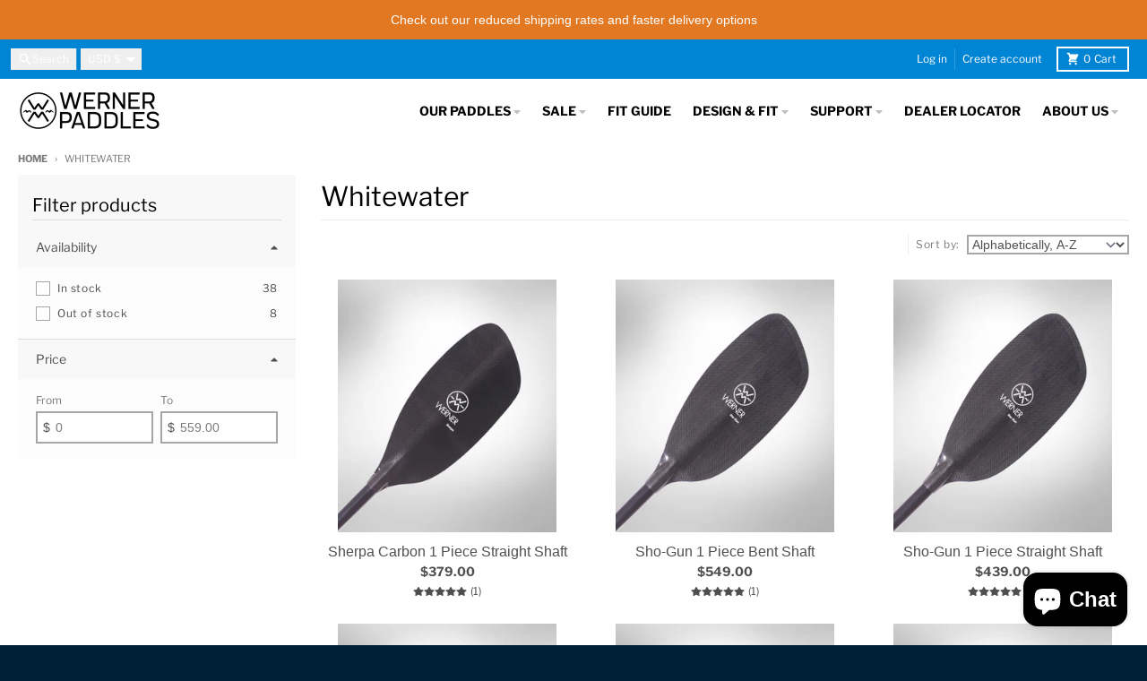

--- FILE ---
content_type: text/html; charset=utf-8
request_url: https://wernerpaddles.com/collections/whitewater?page=3
body_size: 54944
content:
<!doctype html>
<html class="no-js"
  lang="en"
  dir="ltr"
  
>
  <head>
    <meta charset="utf-8">
    <meta http-equiv="X-UA-Compatible" content="IE=edge">
    <meta name="viewport" content="width=device-width,initial-scale=1">
    <meta name="theme-color" content="#0084d4">
    <link rel="canonical" href="https://wernerpaddles.com/collections/whitewater?page=3"><link rel="preconnect" href="https://fonts.shopifycdn.com" crossorigin><script async crossorigin fetchpriority="high" src="/cdn/shopifycloud/importmap-polyfill/es-modules-shim.2.4.0.js"></script>
<script type="importmap">
{
  "imports": {
    "components/cart-agreement": "//wernerpaddles.com/cdn/shop/t/28/assets/cart-agreement.js?v=167239857181412162501765478302",
    "components/cart-discount": "//wernerpaddles.com/cdn/shop/t/28/assets/cart-discount.js?v=60197003633255347831765478302",
    "components/cart-drawer": "//wernerpaddles.com/cdn/shop/t/28/assets/cart-drawer.js?v=164129680141917736511765478302",
    "components/cart-drawer-items": "//wernerpaddles.com/cdn/shop/t/28/assets/cart-drawer-items.js?v=31327834629315868941765478302",
    "components/cart-items": "//wernerpaddles.com/cdn/shop/t/28/assets/cart-items.js?v=141966329682371576111765478302",
    "components/cart-note": "//wernerpaddles.com/cdn/shop/t/28/assets/cart-note.js?v=76200490911461506611765478302",
    "components/cart-notification": "//wernerpaddles.com/cdn/shop/t/28/assets/cart-notification.js?v=6558809016176608711765478302",
    "components/cart-remove-button": "//wernerpaddles.com/cdn/shop/t/28/assets/cart-remove-button.js?v=150604536884164798081765478302",
    "components/collection-drawer": "//wernerpaddles.com/cdn/shop/t/28/assets/collection-drawer.js?v=69589782914113840151765478302",
    "components/collection-slider-component": "//wernerpaddles.com/cdn/shop/t/28/assets/collection-slider-component.js?v=56446251419052591951765478302",
    "components/collection-sort": "//wernerpaddles.com/cdn/shop/t/28/assets/collection-sort.js?v=174564436997220731601765478302",
    "components/disclosure-form": "//wernerpaddles.com/cdn/shop/t/28/assets/disclosure-form.js?v=115418443930130959701765478302",
    "components/disclosure-item": "//wernerpaddles.com/cdn/shop/t/28/assets/disclosure-item.js?v=132517378937107280641765478302",
    "components/disclosure-menu": "//wernerpaddles.com/cdn/shop/t/28/assets/disclosure-menu.js?v=79763266821677663251765478302",
    "components/filter-button": "//wernerpaddles.com/cdn/shop/t/28/assets/filter-button.js?v=131073634174938851481765478302",
    "components/filter-remove": "//wernerpaddles.com/cdn/shop/t/28/assets/filter-remove.js?v=132919914925816435871765478302",
    "components/gift-card-recipient": "//wernerpaddles.com/cdn/shop/t/28/assets/gift-card-recipient.js?v=72568388049983170981765478302",
    "components/header-section": "//wernerpaddles.com/cdn/shop/t/28/assets/header-section.js?v=12638157308396073911765478302",
    "components/header-top-section": "//wernerpaddles.com/cdn/shop/t/28/assets/header-top-section.js?v=176990514786159330261765478302",
    "components/looks-item": "//wernerpaddles.com/cdn/shop/t/28/assets/looks-item.js?v=113148507884085047671765478302",
    "components/map-object": "//wernerpaddles.com/cdn/shop/t/28/assets/map-object.js?v=73586935793077694291765478302",
    "components/media-slideshow": "//wernerpaddles.com/cdn/shop/t/28/assets/media-slideshow.js?v=69405338222088241801765478302",
    "components/modal-predictive-search": "//wernerpaddles.com/cdn/shop/t/28/assets/modal-predictive-search.js?v=165015635035277537091765478302",
    "components/password-modal": "//wernerpaddles.com/cdn/shop/t/28/assets/password-modal.js?v=78560908955236035351765478302",
    "components/pickup-availability": "//wernerpaddles.com/cdn/shop/t/28/assets/pickup-availability.js?v=57859520205103608471765478302",
    "components/pickup-availability-drawer": "//wernerpaddles.com/cdn/shop/t/28/assets/pickup-availability-drawer.js?v=4554598758359931051765478302",
    "components/popup-modal": "//wernerpaddles.com/cdn/shop/t/28/assets/popup-modal.js?v=42297476681901863851765478302",
    "components/predictive-search": "//wernerpaddles.com/cdn/shop/t/28/assets/predictive-search.js?v=111461204983780658641765478302",
    "components/product-card": "//wernerpaddles.com/cdn/shop/t/28/assets/product-card.js?v=175910880441109325121765478302",
    "components/product-details-modal": "//wernerpaddles.com/cdn/shop/t/28/assets/product-details-modal.js?v=114762301379205809131765478302",
    "components/product-form": "//wernerpaddles.com/cdn/shop/t/28/assets/product-form.js?v=41284858857310940651765478302",
    "components/product-model": "//wernerpaddles.com/cdn/shop/t/28/assets/product-model.js?v=24093562005154662591765478302",
    "components/product-recommendations": "//wernerpaddles.com/cdn/shop/t/28/assets/product-recommendations.js?v=21901023896461974381765478302",
    "components/promo-section": "//wernerpaddles.com/cdn/shop/t/28/assets/promo-section.js?v=69263269702463381351765478302",
    "components/quantity-select": "//wernerpaddles.com/cdn/shop/t/28/assets/quantity-select.js?v=13464306760327721431765478302",
    "components/slideshow-component": "//wernerpaddles.com/cdn/shop/t/28/assets/slideshow-component.js?v=102328192735069646401765478302",
    "components/swatch-radios": "//wernerpaddles.com/cdn/shop/t/28/assets/swatch-radios.js?v=154797058231753460161765478302",
    "components/testimonials-component": "//wernerpaddles.com/cdn/shop/t/28/assets/testimonials-component.js?v=135369977917461195041765478302",
    "components/variant-radios": "//wernerpaddles.com/cdn/shop/t/28/assets/variant-radios.js?v=149392172188973618671765478302",
    "components/variant-selects": "//wernerpaddles.com/cdn/shop/t/28/assets/variant-selects.js?v=87115257661414225281765478302",
    "components/video-background": "//wernerpaddles.com/cdn/shop/t/28/assets/video-background.js?v=56955393699333596111765478302",
    "components/video-background-object": "//wernerpaddles.com/cdn/shop/t/28/assets/video-background-object.js?v=184236180322673200241765478302",
    "components/video-object": "//wernerpaddles.com/cdn/shop/t/28/assets/video-object.js?v=108130869544465210471765478302",
    "general/customers": "//wernerpaddles.com/cdn/shop/t/28/assets/customers.js?v=8832344143998240901765478302",
    "general/main": "//wernerpaddles.com/cdn/shop/t/28/assets/main.js?v=85229773731255931641765478302",
    "helpers/customer-address": "//wernerpaddles.com/cdn/shop/t/28/assets/customer-address.js?v=112364926177382173411765478302",
    "helpers/shopify-common": "//wernerpaddles.com/cdn/shop/t/28/assets/shopify-common.js?v=19821472356051728981765478302",
    "main/modulepreload-polyfill": "//wernerpaddles.com/cdn/shop/t/28/assets/modulepreload-polyfill.js?v=19377221807360828741765478302",
    "vendors/focus-trap.esm": "//wernerpaddles.com/cdn/shop/t/28/assets/focus-trap.esm.js?v=163201744122638342011765478302",
    "vendors/index.es": "//wernerpaddles.com/cdn/shop/t/28/assets/index.es.js?v=105942668975288713691765478302",
    "vendors/index.esm": "//wernerpaddles.com/cdn/shop/t/28/assets/index.esm.js?v=113878513784045422051765478302",
    "vendors/js.cookie": "//wernerpaddles.com/cdn/shop/t/28/assets/js.cookie.js?v=107371116917486734681765478302",
    "vendors/splide.esm": "//wernerpaddles.com/cdn/shop/t/28/assets/splide.esm.js?v=78394215576478640511765478302",
    "vendors/vidim": "//wernerpaddles.com/cdn/shop/t/28/assets/vidim.js?v=136103658296401598581765478302"
  }
}
</script><script>
  window.theme = {
    shopUrl: 'https://wernerpaddles.com',
    routes: {
      root_url: '/',
      account_url: '/account',
      account_login_url: '/account/login',
      account_logout_url: '/account/logout',
      account_recover_url: '/account/recover',
      account_register_url: '/account/register',
      account_addresses_url: '/account/addresses',
      collections_url: '/collections',
      all_products_collection_url: '/collections/all',
      search_url: '/search',
      cart_url: '/cart',
      cart_update_url: '/cart/update',
      cart_add_url: '/cart/add',
      cart_change_url: '/cart/change',
      cart_clear_url: '/cart/clear',
      product_recommendations_url: '/recommendations/products',
      predictive_search_url: '/search/suggest'
    },
    info: { name: 'District' },
    strings: {
      addToCart: `Add to cart`,
      preOrder: `Pre-Order`,
      soldOut: `Sold out`,
      unavailable: `Unavailable`,
      addressError: `Error looking up that address`,
      addressNoResults: `No results for that address`,
      addressQueryLimit: `You have exceeded the Google API usage limit. Consider upgrading to a <a href="https://developers.google.com/maps/premium/usage-limits">Premium Plan</a>.`,
      authError: `There was a problem authenticating your Google Maps account.`,
      unitPrice: `Unit price`,
      unitPriceSeparator: `per`,
      previous: `Previous slide`,
      next: `Next slide`,
    },
    cartStrings: {
      error: `There was an error while updating your cart. Please try again.`,
      quantityError: `You can only add [quantity] of this item to your cart.`,
      discountApplied: `Discount code applied`,
      discountRemoved: `Discount code removed`,
      discountAlreadyApplied: `Discount code is already applied`,
      discountInvalid: `Discount code is invalid or not applicable`,
      discountApplyError: `Unable to apply discount code`,
      discountRemoveError: `Unable to remove discount code`,
      discountApplyFailed: `Failed to apply discount`,
      discountRemoveFailed: `Failed to remove discount`,
    },
    accessiblityStrings: {
      giftCardRecipientExpanded: `Gift card recipient form expanded`,
      giftCardRecipientCollapsed: `Gift card recipient form collapsed`,
    },
    settings: {
      cartType: 'drawer'
    },
    pageType: `collection`,
    customer: false,
    moneyFormat: "\u003cspan class=trans-money\u003e${{amount}}\u003c\/span\u003e",
    ajaxCartEnable: true,
    cartData: {"note":null,"attributes":{},"original_total_price":0,"total_price":0,"total_discount":0,"total_weight":0.0,"item_count":0,"items":[],"requires_shipping":false,"currency":"USD","items_subtotal_price":0,"cart_level_discount_applications":[],"checkout_charge_amount":0},
    mobileBreakpoint: 768,
    packages: [],
    market: "us",
  };
  // Publish / Subscribe
  const PUB_SUB_EVENTS = {
    cartUpdate: 'cart-update',
    quantityUpdate: 'quantity-update',
    variantChange: 'variant-change',
    cartError: 'cart-error',
    sectionRefreshed: 'section-refreshed',
  };
  const SECTION_REFRESHED_RESOURCE_TYPE = {
    product: 'product'
  }
  let subscribers = {};

  function subscribe(eventName, callback) {
    if (subscribers[eventName] === undefined) {
      subscribers[eventName] = [];
    }

    subscribers[eventName] = [...subscribers[eventName], callback];

    return function unsubscribe() {
      subscribers[eventName] = subscribers[eventName].filter((cb) => {
        return cb !== callback;
      });
    };
  }

  function publish(eventName, data) {
    if (subscribers[eventName]) {
      subscribers[eventName].forEach((callback) => {
        callback(data);
      });
    }
  }
  document.documentElement.className = document.documentElement.className.replace('no-js', 'js');
</script>


  <script src="//wernerpaddles.com/cdn/shop/t/28/assets/main.js?v=85229773731255931641765478302" type="module" crossorigin="anonymous"></script>
  <link rel="modulepreload" href="//wernerpaddles.com/cdn/shop/t/28/assets/modulepreload-polyfill.js?v=19377221807360828741765478302" crossorigin="anonymous">

<link rel="apple-touch-icon" sizes="180x180" href="//wernerpaddles.com/cdn/shop/files/WernerPaddles-Black-Favicon.png?crop=center&height=180&v=1614328549&width=180">
      <link rel="icon" type="image/png" href="//wernerpaddles.com/cdn/shop/files/WernerPaddles-Black-Favicon.png?crop=center&height=32&v=1614328549&width=32"><title>Whitewater</title><meta name="description" content="The chess match of navigating a river&#39;s obstacles, the glide of a surf, the discipline to stick your run. The adrenaline of a huck fest, river play through your favorite rapid. Cut off from the distractions of every day life deep in a forest or canyon. Paddling white water is special. We are honored to be trusted by wh"><meta property="og:site_name" content="Werner Paddles">
<meta property="og:url" content="https://wernerpaddles.com/collections/whitewater?page=3">
<meta property="og:title" content="Whitewater">
<meta property="og:type" content="product.group">
<meta property="og:description" content="The chess match of navigating a river&#39;s obstacles, the glide of a surf, the discipline to stick your run. The adrenaline of a huck fest, river play through your favorite rapid. Cut off from the distractions of every day life deep in a forest or canyon. Paddling white water is special. We are honored to be trusted by wh"><meta property="og:image" content="http://wernerpaddles.com/cdn/shop/collections/Whitewater_RiverRunning_LandingPage_DaveFusilli_Photo-KalobGrady.jpg?v=1599061869">
  <meta property="og:image:secure_url" content="https://wernerpaddles.com/cdn/shop/collections/Whitewater_RiverRunning_LandingPage_DaveFusilli_Photo-KalobGrady.jpg?v=1599061869">
  <meta property="og:image:width" content="2000">
  <meta property="og:image:height" content="800"><meta name="twitter:card" content="summary_large_image">
<meta name="twitter:title" content="Whitewater">
<meta name="twitter:description" content="The chess match of navigating a river&#39;s obstacles, the glide of a surf, the discipline to stick your run. The adrenaline of a huck fest, river play through your favorite rapid. Cut off from the distractions of every day life deep in a forest or canyon. Paddling white water is special. We are honored to be trusted by wh">
<script>window.performance && window.performance.mark && window.performance.mark('shopify.content_for_header.start');</script><meta name="google-site-verification" content="kzqqTV9Ica_VphQCvN5ltg924Ci64V8HlyMX2v049s0">
<meta name="facebook-domain-verification" content="hdqx6s45wi0mpfultlzttz8bwhj8dc">
<meta id="shopify-digital-wallet" name="shopify-digital-wallet" content="/8004862009/digital_wallets/dialog">
<meta name="shopify-checkout-api-token" content="0fcd173cb4c57130c0bc6d8ac20ee8c2">
<link rel="alternate" type="application/atom+xml" title="Feed" href="/collections/whitewater.atom" />
<link rel="prev" href="/collections/whitewater?page=2">
<link rel="next" href="/collections/whitewater?page=4">
<link rel="alternate" hreflang="x-default" href="https://wernerpaddles.com/collections/whitewater?page=3">
<link rel="alternate" hreflang="en" href="https://wernerpaddles.com/collections/whitewater?page=3">
<link rel="alternate" hreflang="en-FR" href="https://wernerpaddles.eu/collections/whitewater?page=3">
<link rel="alternate" hreflang="en-IT" href="https://wernerpaddles.eu/collections/whitewater?page=3">
<link rel="alternate" hreflang="en-ES" href="https://wernerpaddles.eu/collections/whitewater?page=3">
<link rel="alternate" hreflang="en-PT" href="https://wernerpaddles.eu/collections/whitewater?page=3">
<link rel="alternate" hreflang="en-PL" href="https://wernerpaddles.eu/collections/whitewater?page=3">
<link rel="alternate" hreflang="en-HU" href="https://wernerpaddles.eu/collections/whitewater?page=3">
<link rel="alternate" hreflang="en-SI" href="https://wernerpaddles.eu/collections/whitewater?page=3">
<link rel="alternate" hreflang="en-HR" href="https://wernerpaddles.eu/collections/whitewater?page=3">
<link rel="alternate" hreflang="en-RO" href="https://wernerpaddles.eu/collections/whitewater?page=3">
<link rel="alternate" hreflang="en-SK" href="https://wernerpaddles.eu/collections/whitewater?page=3">
<link rel="alternate" hreflang="en-EE" href="https://wernerpaddles.eu/collections/whitewater?page=3">
<link rel="alternate" hreflang="en-LV" href="https://wernerpaddles.eu/collections/whitewater?page=3">
<link rel="alternate" hreflang="en-LT" href="https://wernerpaddles.eu/collections/whitewater?page=3">
<link rel="alternate" type="application/json+oembed" href="https://wernerpaddles.com/collections/whitewater.oembed?page=3">
<script async="async" src="/checkouts/internal/preloads.js?locale=en-US"></script>
<link rel="preconnect" href="https://shop.app" crossorigin="anonymous">
<script async="async" src="https://shop.app/checkouts/internal/preloads.js?locale=en-US&shop_id=8004862009" crossorigin="anonymous"></script>
<script id="apple-pay-shop-capabilities" type="application/json">{"shopId":8004862009,"countryCode":"US","currencyCode":"USD","merchantCapabilities":["supports3DS"],"merchantId":"gid:\/\/shopify\/Shop\/8004862009","merchantName":"Werner Paddles","requiredBillingContactFields":["postalAddress","email","phone"],"requiredShippingContactFields":["postalAddress","email","phone"],"shippingType":"shipping","supportedNetworks":["visa","masterCard","amex","discover","elo","jcb"],"total":{"type":"pending","label":"Werner Paddles","amount":"1.00"},"shopifyPaymentsEnabled":true,"supportsSubscriptions":true}</script>
<script id="shopify-features" type="application/json">{"accessToken":"0fcd173cb4c57130c0bc6d8ac20ee8c2","betas":["rich-media-storefront-analytics"],"domain":"wernerpaddles.com","predictiveSearch":true,"shopId":8004862009,"locale":"en"}</script>
<script>var Shopify = Shopify || {};
Shopify.shop = "werner-paddles.myshopify.com";
Shopify.locale = "en";
Shopify.currency = {"active":"USD","rate":"1.0"};
Shopify.country = "US";
Shopify.theme = {"name":"Updated District-dev-2026-0112","id":154820444405,"schema_name":"District","schema_version":"7.1.1","theme_store_id":735,"role":"main"};
Shopify.theme.handle = "null";
Shopify.theme.style = {"id":null,"handle":null};
Shopify.cdnHost = "wernerpaddles.com/cdn";
Shopify.routes = Shopify.routes || {};
Shopify.routes.root = "/";</script>
<script type="module">!function(o){(o.Shopify=o.Shopify||{}).modules=!0}(window);</script>
<script>!function(o){function n(){var o=[];function n(){o.push(Array.prototype.slice.apply(arguments))}return n.q=o,n}var t=o.Shopify=o.Shopify||{};t.loadFeatures=n(),t.autoloadFeatures=n()}(window);</script>
<script>
  window.ShopifyPay = window.ShopifyPay || {};
  window.ShopifyPay.apiHost = "shop.app\/pay";
  window.ShopifyPay.redirectState = null;
</script>
<script id="shop-js-analytics" type="application/json">{"pageType":"collection"}</script>
<script defer="defer" async type="module" src="//wernerpaddles.com/cdn/shopifycloud/shop-js/modules/v2/client.init-shop-cart-sync_WVOgQShq.en.esm.js"></script>
<script defer="defer" async type="module" src="//wernerpaddles.com/cdn/shopifycloud/shop-js/modules/v2/chunk.common_C_13GLB1.esm.js"></script>
<script defer="defer" async type="module" src="//wernerpaddles.com/cdn/shopifycloud/shop-js/modules/v2/chunk.modal_CLfMGd0m.esm.js"></script>
<script type="module">
  await import("//wernerpaddles.com/cdn/shopifycloud/shop-js/modules/v2/client.init-shop-cart-sync_WVOgQShq.en.esm.js");
await import("//wernerpaddles.com/cdn/shopifycloud/shop-js/modules/v2/chunk.common_C_13GLB1.esm.js");
await import("//wernerpaddles.com/cdn/shopifycloud/shop-js/modules/v2/chunk.modal_CLfMGd0m.esm.js");

  window.Shopify.SignInWithShop?.initShopCartSync?.({"fedCMEnabled":true,"windoidEnabled":true});

</script>
<script>
  window.Shopify = window.Shopify || {};
  if (!window.Shopify.featureAssets) window.Shopify.featureAssets = {};
  window.Shopify.featureAssets['shop-js'] = {"shop-cart-sync":["modules/v2/client.shop-cart-sync_DuR37GeY.en.esm.js","modules/v2/chunk.common_C_13GLB1.esm.js","modules/v2/chunk.modal_CLfMGd0m.esm.js"],"init-fed-cm":["modules/v2/client.init-fed-cm_BucUoe6W.en.esm.js","modules/v2/chunk.common_C_13GLB1.esm.js","modules/v2/chunk.modal_CLfMGd0m.esm.js"],"shop-toast-manager":["modules/v2/client.shop-toast-manager_B0JfrpKj.en.esm.js","modules/v2/chunk.common_C_13GLB1.esm.js","modules/v2/chunk.modal_CLfMGd0m.esm.js"],"init-shop-cart-sync":["modules/v2/client.init-shop-cart-sync_WVOgQShq.en.esm.js","modules/v2/chunk.common_C_13GLB1.esm.js","modules/v2/chunk.modal_CLfMGd0m.esm.js"],"shop-button":["modules/v2/client.shop-button_B_U3bv27.en.esm.js","modules/v2/chunk.common_C_13GLB1.esm.js","modules/v2/chunk.modal_CLfMGd0m.esm.js"],"init-windoid":["modules/v2/client.init-windoid_DuP9q_di.en.esm.js","modules/v2/chunk.common_C_13GLB1.esm.js","modules/v2/chunk.modal_CLfMGd0m.esm.js"],"shop-cash-offers":["modules/v2/client.shop-cash-offers_BmULhtno.en.esm.js","modules/v2/chunk.common_C_13GLB1.esm.js","modules/v2/chunk.modal_CLfMGd0m.esm.js"],"pay-button":["modules/v2/client.pay-button_CrPSEbOK.en.esm.js","modules/v2/chunk.common_C_13GLB1.esm.js","modules/v2/chunk.modal_CLfMGd0m.esm.js"],"init-customer-accounts":["modules/v2/client.init-customer-accounts_jNk9cPYQ.en.esm.js","modules/v2/client.shop-login-button_DJ5ldayH.en.esm.js","modules/v2/chunk.common_C_13GLB1.esm.js","modules/v2/chunk.modal_CLfMGd0m.esm.js"],"avatar":["modules/v2/client.avatar_BTnouDA3.en.esm.js"],"checkout-modal":["modules/v2/client.checkout-modal_pBPyh9w8.en.esm.js","modules/v2/chunk.common_C_13GLB1.esm.js","modules/v2/chunk.modal_CLfMGd0m.esm.js"],"init-shop-for-new-customer-accounts":["modules/v2/client.init-shop-for-new-customer-accounts_BUoCy7a5.en.esm.js","modules/v2/client.shop-login-button_DJ5ldayH.en.esm.js","modules/v2/chunk.common_C_13GLB1.esm.js","modules/v2/chunk.modal_CLfMGd0m.esm.js"],"init-customer-accounts-sign-up":["modules/v2/client.init-customer-accounts-sign-up_CnczCz9H.en.esm.js","modules/v2/client.shop-login-button_DJ5ldayH.en.esm.js","modules/v2/chunk.common_C_13GLB1.esm.js","modules/v2/chunk.modal_CLfMGd0m.esm.js"],"init-shop-email-lookup-coordinator":["modules/v2/client.init-shop-email-lookup-coordinator_CzjY5t9o.en.esm.js","modules/v2/chunk.common_C_13GLB1.esm.js","modules/v2/chunk.modal_CLfMGd0m.esm.js"],"shop-follow-button":["modules/v2/client.shop-follow-button_CsYC63q7.en.esm.js","modules/v2/chunk.common_C_13GLB1.esm.js","modules/v2/chunk.modal_CLfMGd0m.esm.js"],"shop-login-button":["modules/v2/client.shop-login-button_DJ5ldayH.en.esm.js","modules/v2/chunk.common_C_13GLB1.esm.js","modules/v2/chunk.modal_CLfMGd0m.esm.js"],"shop-login":["modules/v2/client.shop-login_B9ccPdmx.en.esm.js","modules/v2/chunk.common_C_13GLB1.esm.js","modules/v2/chunk.modal_CLfMGd0m.esm.js"],"lead-capture":["modules/v2/client.lead-capture_D0K_KgYb.en.esm.js","modules/v2/chunk.common_C_13GLB1.esm.js","modules/v2/chunk.modal_CLfMGd0m.esm.js"],"payment-terms":["modules/v2/client.payment-terms_BWmiNN46.en.esm.js","modules/v2/chunk.common_C_13GLB1.esm.js","modules/v2/chunk.modal_CLfMGd0m.esm.js"]};
</script>
<script>(function() {
  var isLoaded = false;
  function asyncLoad() {
    if (isLoaded) return;
    isLoaded = true;
    var urls = ["https:\/\/app.kiwisizing.com\/web\/js\/dist\/kiwiSizing\/plugin\/SizingPlugin.prod.js?v=330\u0026shop=werner-paddles.myshopify.com","https:\/\/formbuilder.hulkapps.com\/skeletopapp.js?shop=werner-paddles.myshopify.com","https:\/\/accessibly.onthemapmarketing.com\/public\/widget\/run.js?shop=werner-paddles.myshopify.com","https:\/\/cdn.xopify.com\/assets\/js\/xo-gallery.js?shop=werner-paddles.myshopify.com","https:\/\/instafeed.nfcube.com\/cdn\/542e9cd04ce612ea7175423b4bcee5a7.js?shop=werner-paddles.myshopify.com","https:\/\/cdn-widgetsrepository.yotpo.com\/v1\/loader\/BwbLTN9dFhSe7z5kt1lO3GbihNL0hVjzITrlZXT3?shop=werner-paddles.myshopify.com","https:\/\/restock.semget.com\/\/scripttags\/semget.js?shop=werner-paddles.myshopify.com","https:\/\/id-shop.govx.com\/app\/werner-paddles.myshopify.com\/govx.js?shop=werner-paddles.myshopify.com","https:\/\/app.octaneai.com\/jpzatsq2vkqidgqf\/shopify.js?x=xCFksQ6AVVtwrmIZ\u0026shop=werner-paddles.myshopify.com","\/\/cdn.shopify.com\/proxy\/77b40d44ca60b933283565c168a22ef41ad7af4cedac1b0e7fcf97a8c3e19a1c\/werner-paddles.bookthatapp.com\/javascripts\/bta-installed.js?shop=werner-paddles.myshopify.com\u0026sp-cache-control=cHVibGljLCBtYXgtYWdlPTkwMA","\/\/cdn.shopify.com\/proxy\/b5579536c248813f1437d43c45dd12e79fc6492379f8fd77f590f5e6ded7856f\/werner-paddles.bookthatapp.com\/sdk\/v1\/js\/bta-order-status-bootstrap.min.js?shop=werner-paddles.myshopify.com\u0026sp-cache-control=cHVibGljLCBtYXgtYWdlPTkwMA"];
    for (var i = 0; i < urls.length; i++) {
      var s = document.createElement('script');
      s.type = 'text/javascript';
      s.async = true;
      s.src = urls[i];
      var x = document.getElementsByTagName('script')[0];
      x.parentNode.insertBefore(s, x);
    }
  };
  if(window.attachEvent) {
    window.attachEvent('onload', asyncLoad);
  } else {
    window.addEventListener('load', asyncLoad, false);
  }
})();</script>
<script id="__st">var __st={"a":8004862009,"offset":-21600,"reqid":"af50ca97-3f65-4c0c-957e-d1a7f3179f3c-1769573536","pageurl":"wernerpaddles.com\/collections\/whitewater?page=3","u":"978dda34cb75","p":"collection","rtyp":"collection","rid":73031942201};</script>
<script>window.ShopifyPaypalV4VisibilityTracking = true;</script>
<script id="captcha-bootstrap">!function(){'use strict';const t='contact',e='account',n='new_comment',o=[[t,t],['blogs',n],['comments',n],[t,'customer']],c=[[e,'customer_login'],[e,'guest_login'],[e,'recover_customer_password'],[e,'create_customer']],r=t=>t.map((([t,e])=>`form[action*='/${t}']:not([data-nocaptcha='true']) input[name='form_type'][value='${e}']`)).join(','),a=t=>()=>t?[...document.querySelectorAll(t)].map((t=>t.form)):[];function s(){const t=[...o],e=r(t);return a(e)}const i='password',u='form_key',d=['recaptcha-v3-token','g-recaptcha-response','h-captcha-response',i],f=()=>{try{return window.sessionStorage}catch{return}},m='__shopify_v',_=t=>t.elements[u];function p(t,e,n=!1){try{const o=window.sessionStorage,c=JSON.parse(o.getItem(e)),{data:r}=function(t){const{data:e,action:n}=t;return t[m]||n?{data:e,action:n}:{data:t,action:n}}(c);for(const[e,n]of Object.entries(r))t.elements[e]&&(t.elements[e].value=n);n&&o.removeItem(e)}catch(o){console.error('form repopulation failed',{error:o})}}const l='form_type',E='cptcha';function T(t){t.dataset[E]=!0}const w=window,h=w.document,L='Shopify',v='ce_forms',y='captcha';let A=!1;((t,e)=>{const n=(g='f06e6c50-85a8-45c8-87d0-21a2b65856fe',I='https://cdn.shopify.com/shopifycloud/storefront-forms-hcaptcha/ce_storefront_forms_captcha_hcaptcha.v1.5.2.iife.js',D={infoText:'Protected by hCaptcha',privacyText:'Privacy',termsText:'Terms'},(t,e,n)=>{const o=w[L][v],c=o.bindForm;if(c)return c(t,g,e,D).then(n);var r;o.q.push([[t,g,e,D],n]),r=I,A||(h.body.append(Object.assign(h.createElement('script'),{id:'captcha-provider',async:!0,src:r})),A=!0)});var g,I,D;w[L]=w[L]||{},w[L][v]=w[L][v]||{},w[L][v].q=[],w[L][y]=w[L][y]||{},w[L][y].protect=function(t,e){n(t,void 0,e),T(t)},Object.freeze(w[L][y]),function(t,e,n,w,h,L){const[v,y,A,g]=function(t,e,n){const i=e?o:[],u=t?c:[],d=[...i,...u],f=r(d),m=r(i),_=r(d.filter((([t,e])=>n.includes(e))));return[a(f),a(m),a(_),s()]}(w,h,L),I=t=>{const e=t.target;return e instanceof HTMLFormElement?e:e&&e.form},D=t=>v().includes(t);t.addEventListener('submit',(t=>{const e=I(t);if(!e)return;const n=D(e)&&!e.dataset.hcaptchaBound&&!e.dataset.recaptchaBound,o=_(e),c=g().includes(e)&&(!o||!o.value);(n||c)&&t.preventDefault(),c&&!n&&(function(t){try{if(!f())return;!function(t){const e=f();if(!e)return;const n=_(t);if(!n)return;const o=n.value;o&&e.removeItem(o)}(t);const e=Array.from(Array(32),(()=>Math.random().toString(36)[2])).join('');!function(t,e){_(t)||t.append(Object.assign(document.createElement('input'),{type:'hidden',name:u})),t.elements[u].value=e}(t,e),function(t,e){const n=f();if(!n)return;const o=[...t.querySelectorAll(`input[type='${i}']`)].map((({name:t})=>t)),c=[...d,...o],r={};for(const[a,s]of new FormData(t).entries())c.includes(a)||(r[a]=s);n.setItem(e,JSON.stringify({[m]:1,action:t.action,data:r}))}(t,e)}catch(e){console.error('failed to persist form',e)}}(e),e.submit())}));const S=(t,e)=>{t&&!t.dataset[E]&&(n(t,e.some((e=>e===t))),T(t))};for(const o of['focusin','change'])t.addEventListener(o,(t=>{const e=I(t);D(e)&&S(e,y())}));const B=e.get('form_key'),M=e.get(l),P=B&&M;t.addEventListener('DOMContentLoaded',(()=>{const t=y();if(P)for(const e of t)e.elements[l].value===M&&p(e,B);[...new Set([...A(),...v().filter((t=>'true'===t.dataset.shopifyCaptcha))])].forEach((e=>S(e,t)))}))}(h,new URLSearchParams(w.location.search),n,t,e,['guest_login'])})(!0,!0)}();</script>
<script integrity="sha256-4kQ18oKyAcykRKYeNunJcIwy7WH5gtpwJnB7kiuLZ1E=" data-source-attribution="shopify.loadfeatures" defer="defer" src="//wernerpaddles.com/cdn/shopifycloud/storefront/assets/storefront/load_feature-a0a9edcb.js" crossorigin="anonymous"></script>
<script crossorigin="anonymous" defer="defer" src="//wernerpaddles.com/cdn/shopifycloud/storefront/assets/shopify_pay/storefront-65b4c6d7.js?v=20250812"></script>
<script data-source-attribution="shopify.dynamic_checkout.dynamic.init">var Shopify=Shopify||{};Shopify.PaymentButton=Shopify.PaymentButton||{isStorefrontPortableWallets:!0,init:function(){window.Shopify.PaymentButton.init=function(){};var t=document.createElement("script");t.src="https://wernerpaddles.com/cdn/shopifycloud/portable-wallets/latest/portable-wallets.en.js",t.type="module",document.head.appendChild(t)}};
</script>
<script data-source-attribution="shopify.dynamic_checkout.buyer_consent">
  function portableWalletsHideBuyerConsent(e){var t=document.getElementById("shopify-buyer-consent"),n=document.getElementById("shopify-subscription-policy-button");t&&n&&(t.classList.add("hidden"),t.setAttribute("aria-hidden","true"),n.removeEventListener("click",e))}function portableWalletsShowBuyerConsent(e){var t=document.getElementById("shopify-buyer-consent"),n=document.getElementById("shopify-subscription-policy-button");t&&n&&(t.classList.remove("hidden"),t.removeAttribute("aria-hidden"),n.addEventListener("click",e))}window.Shopify?.PaymentButton&&(window.Shopify.PaymentButton.hideBuyerConsent=portableWalletsHideBuyerConsent,window.Shopify.PaymentButton.showBuyerConsent=portableWalletsShowBuyerConsent);
</script>
<script data-source-attribution="shopify.dynamic_checkout.cart.bootstrap">document.addEventListener("DOMContentLoaded",(function(){function t(){return document.querySelector("shopify-accelerated-checkout-cart, shopify-accelerated-checkout")}if(t())Shopify.PaymentButton.init();else{new MutationObserver((function(e,n){t()&&(Shopify.PaymentButton.init(),n.disconnect())})).observe(document.body,{childList:!0,subtree:!0})}}));
</script>
<script id='scb4127' type='text/javascript' async='' src='https://wernerpaddles.com/cdn/shopifycloud/privacy-banner/storefront-banner.js'></script><link id="shopify-accelerated-checkout-styles" rel="stylesheet" media="screen" href="https://wernerpaddles.com/cdn/shopifycloud/portable-wallets/latest/accelerated-checkout-backwards-compat.css" crossorigin="anonymous">
<style id="shopify-accelerated-checkout-cart">
        #shopify-buyer-consent {
  margin-top: 1em;
  display: inline-block;
  width: 100%;
}

#shopify-buyer-consent.hidden {
  display: none;
}

#shopify-subscription-policy-button {
  background: none;
  border: none;
  padding: 0;
  text-decoration: underline;
  font-size: inherit;
  cursor: pointer;
}

#shopify-subscription-policy-button::before {
  box-shadow: none;
}

      </style>

<script>window.performance && window.performance.mark && window.performance.mark('shopify.content_for_header.end');</script>
<style data-shopify>
@font-face {
  font-family: "Libre Franklin";
  font-weight: 400;
  font-style: normal;
  font-display: swap;
  src: url("//wernerpaddles.com/cdn/fonts/libre_franklin/librefranklin_n4.a9b0508e1ffb743a0fd6d0614768959c54a27d86.woff2") format("woff2"),
       url("//wernerpaddles.com/cdn/fonts/libre_franklin/librefranklin_n4.948f6f27caf8552b1a9560176e3f14eeb2c6f202.woff") format("woff");
}
@font-face {
  font-family: "Libre Franklin";
  font-weight: 700;
  font-style: normal;
  font-display: swap;
  src: url("//wernerpaddles.com/cdn/fonts/libre_franklin/librefranklin_n7.6739620624550b8695d0cc23f92ffd46eb51c7a3.woff2") format("woff2"),
       url("//wernerpaddles.com/cdn/fonts/libre_franklin/librefranklin_n7.7cebc205621b23b061b803310af0ad39921ae57d.woff") format("woff");
}
@font-face {
  font-family: "Libre Franklin";
  font-weight: 400;
  font-style: normal;
  font-display: swap;
  src: url("//wernerpaddles.com/cdn/fonts/libre_franklin/librefranklin_n4.a9b0508e1ffb743a0fd6d0614768959c54a27d86.woff2") format("woff2"),
       url("//wernerpaddles.com/cdn/fonts/libre_franklin/librefranklin_n4.948f6f27caf8552b1a9560176e3f14eeb2c6f202.woff") format("woff");
}
@font-face {
  font-family: "Libre Franklin";
  font-weight: 700;
  font-style: normal;
  font-display: swap;
  src: url("//wernerpaddles.com/cdn/fonts/libre_franklin/librefranklin_n7.6739620624550b8695d0cc23f92ffd46eb51c7a3.woff2") format("woff2"),
       url("//wernerpaddles.com/cdn/fonts/libre_franklin/librefranklin_n7.7cebc205621b23b061b803310af0ad39921ae57d.woff") format("woff");
}
:root {
    --base-font-size: 16px;
    --body-font-family: Helvetica, Arial, sans-serif;
    --heading-font-family: "Libre Franklin", sans-serif;
    --navigation-font-family: "Libre Franklin", sans-serif;
    --body-style: normal;
    --body-weight: 400;
    --body-weight-bolder: 700;
    --heading-style: normal;
    --heading-weight: 400;
    --heading-weight-bolder: 700;
    --heading-capitalize: none;
    --navigation-style: normal;
    --navigation-weight: 400;
    --navigation-weight-bolder: 700;--primary-text-color: #4f4f4f;
    --primary-title-color: #000000;
    --primary-accent-color: #0084d4;
    --primary-accent-color-80: rgba(0, 132, 212, 0.8);
    --primary-accent-text-color: #ffffff;
    --primary-background-color: #ffffff;
    --primary-background-color-75: rgba(255, 255, 255, 0.8);
    --primary-secondary-background-color: #f8f8f8;
    --primary-secondary-background-color-50: #fcfcfc;
    --primary-section-border-color: #ededed;
    --primary-text-color-05: #f6f6f6;
    --primary-text-color-10: #ededed;
    --primary-text-color-20: #dcdcdc;
    --primary-text-color-30: #cacaca;
    --primary-text-color-40: #b9b9b9;
    --primary-text-color-50: #a7a7a7;
    --primary-text-color-60: #959595;
    --primary-text-color-70: #848484;
    --primary-text-color-80: #727272;
    --primary-text-color-90: #616161;
    --section-text-color: #4f4f4f;
    --section-text-color-75: rgba(79, 79, 79, 0.75);
    --section-text-color-50: rgba(79, 79, 79, 0.5);
    --section-title-color: #000000;
    --section-accent-color: #0084d4;
    --section-accent-text-color: #ffffff;
    --section-accent-hover-color: #0074bb;
    --section-overlay-color: transparent;
    --section-overlay-hover-color: transparent;
    --section-background-color: #ffffff; 
    --section-primary-border-color: #4f4f4f;
    --modal-background-color: #000000;--max-width-screen: 1280px;
    --max-width-header: 1280px;
    --spacing-section: 4rem;
    --spacing-section-half: 2rem;
    --spacing-rail: 1.25rem;
    --text-align-section: center;--swiper-theme-color: #0084d4;
    --duration-default: 200ms;
    --tw-ring-inset: ;
    --tw-blur: ;
    --tw-brightness: ;
    --tw-contrast: ;
    --tw-grayscale: ;
    --tw-hue-rotate: ;
    --tw-invert: ;
    --tw-saturate: ;
    --tw-sepia: ;
    --tw-drop-shadow: ;
    --tw-filter: var(--tw-blur) var(--tw-brightness) var(--tw-contrast) var(--tw-grayscale) var(--tw-hue-rotate) var(--tw-invert) var(--tw-saturate) var(--tw-sepia) var(--tw-drop-shadow);

    --shopify-accelerated-checkout-button-block-size: 46px;
    --shopify-accelerated-checkout-inline-alignment: end;
  }
</style>


  <link href="//wernerpaddles.com/cdn/shop/t/28/assets/main-style.css?v=134705298911258947541765478302" rel="stylesheet" type="text/css" media="all" />


<link rel="preload" as="font" href="//wernerpaddles.com/cdn/fonts/libre_franklin/librefranklin_n4.a9b0508e1ffb743a0fd6d0614768959c54a27d86.woff2" type="font/woff2" crossorigin><link rel="preload" as="font" href="//wernerpaddles.com/cdn/fonts/libre_franklin/librefranklin_n4.a9b0508e1ffb743a0fd6d0614768959c54a27d86.woff2" type="font/woff2" crossorigin>
  

<!-- BEGIN app block: shopify://apps/hulk-form-builder/blocks/app-embed/b6b8dd14-356b-4725-a4ed-77232212b3c3 --><!-- BEGIN app snippet: hulkapps-formbuilder-theme-ext --><script type="text/javascript">
  
  if (typeof window.formbuilder_customer != "object") {
        window.formbuilder_customer = {}
  }

  window.hulkFormBuilder = {
    form_data: {"form_aAR2JcS6WZfXKyah4MV8PA":{"uuid":"aAR2JcS6WZfXKyah4MV8PA","form_name":"Covert\/Stealth Replacement","form_data":{"div_back_gradient_1":"#fff","div_back_gradient_2":"#fff","back_color":"#fff","form_title":"\u003ch3 style=\"text-align: center;\"\u003eCovert\/Stealth Replacement\u003c\/h3\u003e\n","form_submit":"Submit","after_submit":"hideAndmessage","after_submit_msg":"\u003cp style=\"margin:0in 0in 8pt\"\u003e\u003cspan style=\"font-family:Helvetica;\"\u003e\u003cspan style=\"font-size:12pt\"\u003e\u003cspan style=\"line-height:115%\"\u003eThank you for submitting your information. You will receive an email with your ticket number. Please check your spam folder if you do not see it.\u0026nbsp;We will review your information and reply to you as soon as possible with the next steps. Please note that\u0026nbsp;submissions will be processed in the order in which they are received.\u003c\/span\u003e\u003c\/span\u003e\u003c\/span\u003e\u003c\/p\u003e\n","captcha_enable":"yes","label_style":"inlineLabels","input_border_radius":"2","back_type":"color","input_back_color":"#fff","input_back_color_hover":"#fff","back_shadow":"none","label_font_clr":"#333333","input_font_clr":"#333333","button_align":"fullBtn","button_clr":"#fff","button_back_clr":"#ff7500","button_border_radius":"2","form_width":"600px","form_border_size":"2","form_border_clr":"#a7a8aa","form_border_radius":"1","label_font_size":"14","input_font_size":"12","button_font_size":"16","form_padding":"35","input_border_color":"#ccc","input_border_color_hover":"#ccc","btn_border_clr":"#ff7500","btn_border_size":"1","form_name":"Covert\/Stealth Replacement","":"brian.massey@wernerpaddles.com","form_description":"","google_sheet_key":"1aBb0Y2X8v83i8MfHrVwroYimEgN6xDMutGoi3K0Ijm8","formElements":[{"Conditions":{},"type":"select","position":0,"label":"Dealer\/Consumer","values":"Consumer\nDealer","elementCost":{},"page_number":1,"required":"yes"},{"Conditions":{"SelectedElemenet":"Dealer\/Consumer","SelectedElemenetCount":0,"SelectedValue":"Dealer"},"type":"text","position":1,"label":"Dealer Name","required":"yes","page_number":1},{"type":"text","position":2,"label":"First Name","customClass":"","halfwidth":"yes","Conditions":{"SelectedElemenet":"Dealer\/Consumer","SelectedElemenetCount":0,"SelectedValue":"Consumer"},"required":"yes","page_number":1},{"type":"text","position":3,"label":"Last Name","halfwidth":"yes","Conditions":{"SelectedElemenet":"Dealer\/Consumer","SelectedElemenetCount":0,"SelectedValue":"Consumer"},"required":"yes","page_number":1},{"Conditions":{},"type":"text","position":4,"label":"Phone Number","required":"yes","page_number":1},{"type":"email","position":5,"label":"Email","required":"yes","email_confirm":"yes","Conditions":{},"page_number":1},{"Conditions":{},"type":"select","position":6,"label":"Country","values":"Afghanistan\nAlbania\nAlgeria\nAmerican Samoa\nAndorra\nAngola\nAnguilla\nAntarctica\nAntigua And Barbuda\nArgentina\nArmenia\nAruba\nAustralia\nAustria\nAzerbaijan\nThe Bahamas\nBahrain\nBangladesh\nBarbados\nBelarus\nBelgium\nBelize\nBenin\nBermuda\nBhutan\nBolivia\nBosnia and Herzegovina\nBotswana\nBouvet Island\nBrazil\nBritish Indian Ocean Territory\nBrunei\nBulgaria\nBurkina Faso\nBurundi\nCambodia\nCameroon\nCanada\nCape Verde\nCayman Islands\nCentral African Republic\nChad\nChile\nChina\nChristmas Island\nCocos (Keeling) Islands\nColombia\nComoros\nRepublic Of The Congo\nDemocratic Republic Of The Congo\nCook Islands\nCosta Rica\nCote D'Ivoire (Ivory Coast)\nCroatia (Hrvatska)\nCuba\nCyprus\nCzech Republic\nDenmark\nDjibouti\nDominica\nDominican Republic\nEast Timor\nEcuador\nEgypt\nEl Salvador\nEquatorial Guinea\nEritrea\nEstonia\nEthiopia\nExternal Territories of Australia\nFalkland Islands\nFaroe Islands\nFiji Islands\nFinland\nFrance\nFrench Guiana\nFrench Polynesia\nFrench Southern Territories\nGabon\nThe Gambia\nGeorgia\nGermany\nGhana\nGibraltar\nGreece\nGreenland\nGrenada\nGuadeloupe\nGuam\nGuatemala\nGuernsey and Alderney\nGuinea\nGuinea-Bissau\nGuyana\nHaiti\nHeard Island and McDonald Islands\nHonduras\nHong Kong S.A.R.\nHungary\nIceland\nIndia\nIndonesia\nIran\nIraq\nIreland\nIsrael\nItaly\nJamaica\nJapan\nJersey\nJordan\nKazakhstan\nKenya\nKiribati\nNorth Korea\nSouth Korea\nKuwait\nKyrgyzstan\nLaos\nLatvia\nLebanon\nLesotho\nLiberia\nLibya\nLiechtenstein\nLithuania\nLuxembourg\nMacau S.A.R.\nMacedonia\nMadagascar\nMalawi\nMalaysia\nMaldives\nMali\nMalta\nIsle of Man\nMarshall Islands\nMartinique\nMauritania\nMauritius\nMayotte\nMexico\nMicronesia\nMoldova\nMonaco\nMongolia\nMontserrat\nMorocco\nMozambique\nMyanmar\nNamibia\nNauru\nNepal\nNetherlands Antilles\nNetherlands\nNew Caledonia\nNew Zealand\nNicaragua\nNiger\nNigeria\nNiue\nNorfolk Island\nNorthern Mariana Islands\nNorway\nOman\nPakistan\nPalau\nPalestinian Territory Occupied\nPanama\nPapua New Guinea\nParaguay\nPeru\nPhilippines\nPitcairn Islands\nPoland\nPortugal\nPuerto Rico\nQatar\nReunion\nRomania\nRussia\nRwanda\nSaint Helena\nSaint Kitts And Nevis\nSaint Lucia\nSaint Pierre and Miquelon\nSaint Vincent And The Grenadines\nSamoa\nSan Marino\nSao Tome and Principe\nSaudi Arabia\nSenegal\nSerbia\nSeychelles\nSierra Leone\nSingapore\nSlovakia\nSlovenia\nSmaller Territories of UK\nSolomon Islands\nSomalia\nSouth Africa\nSouth Georgia\nSouth Sudan\nSpain\nSri Lanka\nSudan\nSuriname\nSvalbard And Jan Mayen Islands\nSwaziland\nSweden\nSwitzerland\nSyria\nTaiwan\nTajikistan\nTanzania\nThailand\nTogo\nTokelau\nTonga\nTrinidad And Tobago\nTunisia\nTurkey\nTurkmenistan\nTurks And Caicos Islands\nTuvalu\nUganda\nUkraine\nUnited Arab Emirates\nUnited Kingdom\nUnited States\nUnited States Minor Outlying Islands\nUruguay\nUzbekistan\nVanuatu\nVatican City(Holy See)\nVenezuela\nVietnam\nVirgin Islands (British)\nVirgin Islands (US)\nWallis And Futuna Islands\nWestern Sahara\nYemen\nYugoslavia\nZambia\nZimbabwe","elementCost":{},"option_sets":"country","placeholder":"Country","page_number":1,"required":"yes","add_admin_emails":"no"},{"Conditions":{},"type":"text","position":7,"label":"Street Address","required":"yes","page_number":1},{"Conditions":{},"type":"text","position":8,"label":"Street Address 2","page_number":1},{"Conditions":{},"type":"text","position":9,"label":"City","halfwidth":"yes","required":"yes","page_number":1},{"Conditions":{"SelectedElemenet":"Country","SelectedElemenetCount":6},"type":"select","position":10,"label":"State","values":"Alabama\nAlaska\nArizona\nArkansas\nCalifornia\nColorado\nConnecticut\nDelaware\nDistrict of Columbia\nFlorida\nGeorgia\nHawaii\nIdaho\nIllinois\nIndiana\nIowa\nKansas\nKentucky\nLouisiana\nMaine\nMaryland\nMassachusetts\nMichigan\nMinnesota\nMississippi\nMissouri\nMontana\nNebraska\nNevada\nNew Hampshire\nNew Jersey\nNew Mexico\nNew York\nNorth Carolina\nNorth Dakota\nOhio\nOklahoma\nOregon\nPennsylvania\nRhode Island\nSouth Carolina\nSouth Dakota\nTennessee\nTexas\nUtah\nVermont\nVirginia\nWashington\nWest Virginia\nWisconsin\nWyoming","elementCost":{},"halfwidth":"yes","page_number":1,"option_sets":"state","option_country":"475"},{"Conditions":{"SelectedElemenet":"Country","SelectedElemenetCount":6},"type":"select","position":11,"label":"Province","placeholder":"Province","halfwidth":"yes","values":"Alberta\nBritish Columbia\nManitoba\nNew Brunswick\nNewfoundland and Labrador\nNorthwest Territories\nNova Scotia\nNunavut\nOntario\nPrince Edward Island\nQuebec\nSaskatchewan\nYukon","elementCost":{},"option_sets":"state","option_country":"282","page_number":1},{"Conditions":{},"type":"text","position":12,"label":"Postal Code","halfwidth":"yes","required":"yes","page_number":1},{"Conditions":{},"type":"lineBreak","position":13,"label":"Label (12)","page_number":1},{"Conditions":{"SelectedElemenet":"Dealer\/Consumer","SelectedElemenetCount":0,"SelectedValue":"Dealer"},"type":"textarea","position":14,"label":"Models \u0026 Quantities","infoMessage":"Please enter model \u0026 quantities. One model per line. Example:\nCovert Bent Shaft Standard 197 R30 - 5","required":"yes","page_number":1},{"Conditions":{"SelectedElemenet":"Dealer\/Consumer","SelectedElemenetCount":0,"SelectedValue":"Consumer"},"type":"text","position":15,"label":"Date of Purchase","halfwidth":"no","required":"yes","page_number":1},{"Conditions":{"SelectedElemenet":"Dealer\/Consumer","SelectedElemenetCount":0,"SelectedValue":"Consumer"},"type":"select","position":16,"label":"Model Name","values":"Covert\nStealth","elementCost":{},"page_number":1,"required":"yes"},{"Conditions":{"SelectedElemenet":"Dealer\/Consumer","SelectedElemenetCount":0,"SelectedValue":"Consumer"},"type":"select","position":17,"label":"Shaft Type","values":"Bent\nStraight","elementCost":{},"halfwidth":"yes","page_number":1},{"Conditions":{"SelectedElemenet":"Dealer\/Consumer","SelectedElemenetCount":0,"SelectedValue":"Consumer"},"type":"select","position":18,"label":"Shaft Diameter","values":"Standard\nSmall","elementCost":{},"halfwidth":"yes","page_number":1},{"Conditions":{"SelectedElemenet":"Dealer\/Consumer","SelectedElemenetCount":0,"SelectedValue":"Consumer"},"type":"text","position":19,"label":"Paddle Length","halfwidth":"yes","page_number":1},{"Conditions":{"SelectedElemenet":"Dealer\/Consumer","SelectedElemenetCount":0,"SelectedValue":"Consumer"},"type":"text","position":20,"label":"Feather Angle","halfwidth":"yes","page_number":1},{"Conditions":{},"type":"select","position":21,"label":"Preferred Resolution","required":"yes","values":"Credit For Replacement\nRefund","elementCost":{},"page_number":1},{"Conditions":{},"type":"image","position":22,"label":"Paddle Images","imageMultiple":"yes","imagenoMultiple":"3","enable_drag_and_drop":"yes","sublabel":"drag \u0026 drop","page_number":1}]},"is_spam_form":false,"shop_uuid":"oyZVYL9XRzEY_jzbNEjExw","shop_timezone":"America\/Chicago","shop_id":35874,"shop_is_after_submit_enabled":true,"shop_shopify_plan":"unlimited","shop_shopify_domain":"werner-paddles.myshopify.com","shop_remove_watermark":false,"shop_created_at":"2020-06-22T11:43:12.287-05:00"},"form_cTvYrnCBU_bxy7o4vK3P7w":{"uuid":"cTvYrnCBU_bxy7o4vK3P7w","form_name":"Pro Deal Application","form_data":{"div_back_gradient_1":"#fff","div_back_gradient_2":"#fff","back_color":"#fff","form_title":"\u003ch2 style=\"text-align: center;\"\u003ePro Deal Application\u003c\/h2\u003e\n\u003cquillbot-extension-portal\u003e\u003c\/quillbot-extension-portal\u003e","form_submit":"Submit Application","after_submit":"hideAndmessage","after_submit_msg":"\u003cp data-end=\"332\" data-start=\"168\"\u003eThanks for submitting your pro deal application with Werner Paddles! We appreciate your interest in representing our brand and supporting the paddling community.\u003c\/p\u003e\n\n\u003cp data-end=\"530\" data-start=\"334\"\u003eOur team will review your application shortly and follow up with next steps. In the meantime, feel free to explore our site or connect with us on social for the latest paddle news and inspiration.\u003c\/p\u003e\n\n\u003cp data-end=\"530\" data-start=\"334\"\u003eSee you on the river!\u003c\/p\u003e\n","captcha_enable":"yes","label_style":"inlineLabels","input_border_radius":"2","back_type":"transparent","input_back_color":"#fff","input_back_color_hover":"#fff","back_shadow":"softDarkShadow","label_font_clr":"#000000","input_font_clr":"#333333","button_align":"fullBtn","button_clr":"#fff","button_back_clr":"#0177bf","button_border_radius":"2","form_width":"600px","form_border_size":"2","form_border_clr":"#c7c7c7","form_border_radius":"1","label_font_size":"14","input_font_size":"12","button_font_size":"16","form_padding":"35","input_border_color":"#ccc","input_border_color_hover":"#ccc","btn_border_clr":"#333333","btn_border_size":"1","form_name":"Pro Deal Application","":"alec.voorhees@jacksonkayak.com","form_emails":"alec.voorhees@jacksonkayak.com","form_description":"\u003cp style=\"text-align: justify;\"\u003eFill out the application below and make sure you have \u003cu\u003eat least one\u003c\/u\u003e of the following ready as supporting documentation:\u0026nbsp;\u003c\/p\u003e\n\n\u003cul\u003e\n\t\u003cli style=\"text-align: justify;\"\u003ePaystub from the last 30 days\u003c\/li\u003e\n\t\u003cli style=\"text-align: justify;\"\u003eWork ID\u003c\/li\u003e\n\t\u003cli style=\"text-align: justify;\"\u003eDated letter from employer\u003c\/li\u003e\n\t\u003cli style=\"text-align: justify;\"\u003eOther certifications and license\u003c\/li\u003e\n\u003c\/ul\u003e\n\n\u003cp style=\"text-align: justify;\"\u003eDon\u0026#39;t have any of these? Send us an email at info@wernerpaddles.com and we\u0026#39;ll help you figure it out.\u003c\/p\u003e\n\u003cquillbot-extension-portal\u003e\u003c\/quillbot-extension-portal\u003e\u003cquillbot-extension-portal\u003e\u003c\/quillbot-extension-portal\u003e\u003cquillbot-extension-portal\u003e\u003c\/quillbot-extension-portal\u003e\u003cquillbot-extension-portal\u003e\u003c\/quillbot-extension-portal\u003e","form_access_message":"\u003cp\u003ePlease login to access the form\u003cbr\u003eDo not have an account? Create account\u003c\/p\u003e","submition_single_email":"no","notification_email_send":true,"form_banner_alignment":"center","banner_img_width":"500","banner_img_height":"250","captcha_honeypot":"no","captcha_version_3_enable":"no","formElements":[{"Conditions":{},"type":"image_display","position":0,"image_alignmet":"center","imagewidth":"500","page_number":1,"image_display_url":"https:\/\/form-builder-by-hulkapps.s3.amazonaws.com\/uploads\/werner-paddles.myshopify.com\/backend_image\/Copy_of_Boho_Rainbow_Hearts_Baby_Shower_Facebook_Cover_Photo.png","imageheight":"250"},{"Conditions":{},"type":"text","position":1,"label":"First Name","required":"yes","halfwidth":"yes","page_number":1},{"Conditions":{},"type":"text","position":2,"label":"Last Name","required":"yes","halfwidth":"yes","page_number":1},{"type":"email","position":3,"label":"Email","required":"yes","email_confirm":"yes","Conditions":{},"page_number":1,"halfwidth":"no"},{"Conditions":{},"type":"number","position":4,"label":"Phone Number ","placeholder":"### ### ###","halfwidth":"yes","centerfield":"no","required":"yes","page_number":1},{"Conditions":{},"type":"text","position":5,"label":"Instagram Handle","placeholder":"@wernerpaddles","halfwidth":"yes","page_number":1},{"Conditions":{},"type":"url","position":6,"label":"Blog\/Website","page_number":1},{"Conditions":{},"type":"address","position":7,"label":"Address","page_number":1,"required":"yes"},{"Conditions":{},"type":"label","position":8,"label":"Company Information","page_number":1},{"Conditions":{},"type":"text","position":9,"label":"Company Name","halfwidth":"yes","page_number":1},{"Conditions":{},"type":"url","position":10,"label":"Company Website","required":"no","halfwidth":"yes","page_number":1},{"Conditions":{},"type":"text","position":11,"label":"Title\/Role","halfwidth":"yes","page_number":1},{"Conditions":{},"type":"file","position":12,"label":"Upload Supporting Verification","halfwidth":"no","required":"yes","page_number":1,"imageMultiple":"yes"},{"Conditions":{},"type":"textarea","position":13,"label":"Tell us more about yourself and your qualifications for a pro deal","required":"yes","page_number":1}]},"is_spam_form":false,"shop_uuid":"oyZVYL9XRzEY_jzbNEjExw","shop_timezone":"America\/Chicago","shop_id":35874,"shop_is_after_submit_enabled":true,"shop_shopify_plan":"unlimited","shop_shopify_domain":"werner-paddles.myshopify.com","shop_remove_watermark":false,"shop_created_at":"2020-06-22T11:43:12.287-05:00"},"form_PAS3-R5Aad2tJ0VZJ9alww":{"uuid":"PAS3-R5Aad2tJ0VZJ9alww","form_name":"Warranty\/Repair Request","form_data":{"div_back_gradient_1":"#fff","div_back_gradient_2":"#fff","back_color":"#fff","form_title":"\u003ch3\u003eWarranty\/Repair Request\u003c\/h3\u003e\n","form_submit":"Submit","after_submit":"hideAndmessage","after_submit_msg":"\u003cp\u003eThank you for submitting your request. We will be in touch with you soon. To check your status, please give us a call at 800-275-3311 or email\u0026nbsp;us at repairs@wernerpaddles.com.\u003c\/p\u003e\n","captcha_enable":"yes","label_style":"inlineLabels","input_border_radius":"2","back_type":"color","input_back_color":"#fff","input_back_color_hover":"#fff","back_shadow":"none","label_font_clr":"#333333","input_font_clr":"#333333","button_align":"fullBtn","button_clr":"#fff","button_back_clr":"#ff7500","button_border_radius":"2","form_width":"600px","form_border_size":"2","form_border_clr":"#a7a8aa","form_border_radius":"1","label_font_size":"14","input_font_size":"12","button_font_size":"16","form_padding":"35","input_border_color":"#ccc","input_border_color_hover":"#ccc","btn_border_clr":"#ff7500","btn_border_size":"1","form_name":"Warranty\/Repair Request","":"repairs@wernerpaddles.com","form_description":"","formElements":[{"type":"text","position":0,"label":"First Name","customClass":"","halfwidth":"yes","Conditions":{},"required":"yes","page_number":1},{"type":"text","position":1,"label":"Last Name","halfwidth":"yes","Conditions":{},"required":"yes","page_number":1},{"Conditions":{},"type":"text","position":2,"label":"Phone Number:","required":"yes","page_number":1},{"type":"email","position":3,"label":"Email","required":"yes","email_confirm":"yes","Conditions":{},"page_number":1},{"Conditions":{},"type":"text","position":4,"label":"Street Address","required":"yes","page_number":1},{"Conditions":{},"type":"text","position":5,"label":"Street Address 2","page_number":1},{"Conditions":{},"type":"select","position":6,"label":"Country","values":"Afghanistan\nAlbania\nAlgeria\nAmerican Samoa\nAndorra\nAngola\nAnguilla\nAntarctica\nAntigua And Barbuda\nArgentina\nArmenia\nAruba\nAustralia\nAustria\nAzerbaijan\nThe Bahamas\nBahrain\nBangladesh\nBarbados\nBelarus\nBelgium\nBelize\nBenin\nBermuda\nBhutan\nBolivia\nBosnia and Herzegovina\nBotswana\nBouvet Island\nBrazil\nBritish Indian Ocean Territory\nBrunei\nBulgaria\nBurkina Faso\nBurundi\nCambodia\nCameroon\nCanada\nCape Verde\nCayman Islands\nCentral African Republic\nChad\nChile\nChina\nChristmas Island\nCocos (Keeling) Islands\nColombia\nComoros\nRepublic Of The Congo\nDemocratic Republic Of The Congo\nCook Islands\nCosta Rica\nCote D'Ivoire (Ivory Coast)\nCroatia (Hrvatska)\nCuba\nCyprus\nCzech Republic\nDenmark\nDjibouti\nDominica\nDominican Republic\nEast Timor\nEcuador\nEgypt\nEl Salvador\nEquatorial Guinea\nEritrea\nEstonia\nEthiopia\nExternal Territories of Australia\nFalkland Islands\nFaroe Islands\nFiji Islands\nFinland\nFrance\nFrench Guiana\nFrench Polynesia\nFrench Southern Territories\nGabon\nThe Gambia\nGeorgia\nGermany\nGhana\nGibraltar\nGreece\nGreenland\nGrenada\nGuadeloupe\nGuam\nGuatemala\nGuernsey and Alderney\nGuinea\nGuinea-Bissau\nGuyana\nHaiti\nHeard Island and McDonald Islands\nHonduras\nHong Kong S.A.R.\nHungary\nIceland\nIndia\nIndonesia\nIran\nIraq\nIreland\nIsrael\nItaly\nJamaica\nJapan\nJersey\nJordan\nKazakhstan\nKenya\nKiribati\nNorth Korea\nSouth Korea\nKuwait\nKyrgyzstan\nLaos\nLatvia\nLebanon\nLesotho\nLiberia\nLibya\nLiechtenstein\nLithuania\nLuxembourg\nMacau S.A.R.\nMacedonia\nMadagascar\nMalawi\nMalaysia\nMaldives\nMali\nMalta\nIsle of Man\nMarshall Islands\nMartinique\nMauritania\nMauritius\nMayotte\nMexico\nMicronesia\nMoldova\nMonaco\nMongolia\nMontserrat\nMorocco\nMozambique\nMyanmar\nNamibia\nNauru\nNepal\nNetherlands Antilles\nNetherlands\nNew Caledonia\nNew Zealand\nNicaragua\nNiger\nNigeria\nNiue\nNorfolk Island\nNorthern Mariana Islands\nNorway\nOman\nPakistan\nPalau\nPalestinian Territory Occupied\nPanama\nPapua New Guinea\nParaguay\nPeru\nPhilippines\nPitcairn Islands\nPoland\nPortugal\nPuerto Rico\nQatar\nReunion\nRomania\nRussia\nRwanda\nSaint Helena\nSaint Kitts And Nevis\nSaint Lucia\nSaint Pierre and Miquelon\nSaint Vincent And The Grenadines\nSamoa\nSan Marino\nSao Tome and Principe\nSaudi Arabia\nSenegal\nSerbia\nSeychelles\nSierra Leone\nSingapore\nSlovakia\nSlovenia\nSmaller Territories of UK\nSolomon Islands\nSomalia\nSouth Africa\nSouth Georgia\nSouth Sudan\nSpain\nSri Lanka\nSudan\nSuriname\nSvalbard And Jan Mayen Islands\nSwaziland\nSweden\nSwitzerland\nSyria\nTaiwan\nTajikistan\nTanzania\nThailand\nTogo\nTokelau\nTonga\nTrinidad And Tobago\nTunisia\nTurkey\nTurkmenistan\nTurks And Caicos Islands\nTuvalu\nUganda\nUkraine\nUnited Arab Emirates\nUnited Kingdom\nUnited States\nUnited States Minor Outlying Islands\nUruguay\nUzbekistan\nVanuatu\nVatican City(Holy See)\nVenezuela\nVietnam\nVirgin Islands (British)\nVirgin Islands (US)\nWallis And Futuna Islands\nWestern Sahara\nYemen\nYugoslavia\nZambia\nZimbabwe","elementCost":{},"option_sets":"country","placeholder":"Country","page_number":1},{"Conditions":{},"type":"text","position":7,"label":"City","halfwidth":"yes","required":"yes","page_number":1},{"Conditions":{"SelectedElemenet":"Country","SelectedElemenetCount":6,"SelectedValues":["Canada"]},"type":"select","position":8,"label":"Province","placeholder":"Province","halfwidth":"yes","values":"Alberta\nBritish Columbia\nManitoba\nNew Brunswick\nNewfoundland and Labrador\nNorthwest Territories\nNova Scotia\nNunavut\nOntario\nPrince Edward Island\nQuebec\nSaskatchewan\nYukon","elementCost":{},"option_sets":"state","option_country":"282","page_number":1},{"Conditions":{"SelectedElemenet":"Country","SelectedElemenetCount":6,"SelectedValues":["United States"]},"type":"select","position":9,"label":"State","values":"Alabama\nAlaska\nArizona\nArkansas\nByram\nCalifornia\nCokato\nColorado\nConnecticut\nDelaware\nDistrict of Columbia\nFlorida\nGeorgia\nHawaii\nIdaho\nIllinois\nIndiana\nIowa\nKansas\nKentucky\nLouisiana\nLowa\nMaine\nMaryland\nMassachusetts\nMedfield\nMichigan\nMinnesota\nMississippi\nMissouri\nMontana\nNebraska\nNevada\nNew Hampshire\nNew Jersey\nNew Jersy\nNew Mexico\nNew York\nNorth Carolina\nNorth Dakota\nOhio\nOklahoma\nOntario\nOregon\nPennsylvania\nRamey\nRhode Island\nSouth Carolina\nSouth Dakota\nSublimity\nTennessee\nTexas\nTrimble\nUtah\nVermont\nVirginia\nWashington\nWest Virginia\nWisconsin\nWyoming","elementCost":{},"halfwidth":"yes","page_number":1,"option_sets":"state","option_country":"475"},{"Conditions":{},"type":"text","position":10,"label":"Postal Code","halfwidth":"yes","required":"yes","page_number":1},{"Conditions":{},"type":"lineBreak","position":11,"label":"Label (12)","page_number":1},{"Conditions":{},"type":"textarea","position":12,"label":"Describe the damage to your paddle","limitCharacters":"5000","required":"yes","page_number":1},{"Conditions":{},"type":"textarea","position":13,"label":"How did your paddle break?","limitCharacters":"5000","required":"yes","page_number":1},{"Conditions":{},"type":"text","position":14,"label":"Date Purchased\/Estimated Age","halfwidth":"yes","required":"yes","page_number":1},{"Conditions":{},"type":"text","position":15,"label":"Model Name","halfwidth":"yes","required":"yes","page_number":1},{"Conditions":{},"type":"multipleCheckbox","position":16,"label":"# of Pieces","values":"1\n2\n3\n4","elementCost":{},"required":"yes","halfwidth":"no","page_number":1},{"Conditions":{},"type":"text","position":17,"label":"Paddle Length","halfwidth":"yes","page_number":1},{"Conditions":{},"type":"select","position":18,"label":"Shaft Size (Diameter)","values":"Standard\nSmall","elementCost":{},"halfwidth":"yes","page_number":1},{"Conditions":{},"type":"select","position":19,"label":"Shaft Type","values":"Carbon Fiber\nFiberglass","elementCost":{},"halfwidth":"yes","page_number":1},{"Conditions":{},"type":"select","position":20,"label":"Bent Shaft or Straight Shaft?","values":"Bent\nStraight","elementCost":{},"halfwidth":"yes","page_number":1},{"Conditions":{},"type":"select","position":21,"label":"Blade Type","values":"Injection Molded\nFiberglass\nCarbon Fiber\nPerformance Core","elementCost":{},"halfwidth":"yes","page_number":1},{"Conditions":{},"type":"text","position":22,"label":"Feather Angle (Whitewater Only)","halfwidth":"yes","page_number":1},{"Conditions":{},"type":"text","position":23,"label":"Blade Color","halfwidth":"yes","page_number":1},{"Conditions":{},"type":"label","position":24,"label":"Upload Photos","halfwidth":"no","page_number":1},{"Conditions":{},"type":"file","position":25,"label":"Upload Files","imagenoMultiple":"6","imageMultiple":"yes","page_number":1,"required":"yes"}]},"is_spam_form":false,"shop_uuid":"oyZVYL9XRzEY_jzbNEjExw","shop_timezone":"America\/Chicago","shop_id":35874,"shop_is_after_submit_enabled":true,"shop_shopify_plan":"unlimited","shop_shopify_domain":"werner-paddles.myshopify.com"}},
    shop_data: {"shop_oyZVYL9XRzEY_jzbNEjExw":{"shop_uuid":"oyZVYL9XRzEY_jzbNEjExw","shop_timezone":"America\/Chicago","shop_id":35874,"shop_is_after_submit_enabled":true,"shop_shopify_plan":"Advanced","shop_shopify_domain":"werner-paddles.myshopify.com","shop_created_at":"2020-06-22T11:43:12.287-05:00","is_skip_metafield":false,"shop_deleted":false,"shop_disabled":false}},
    settings_data: {"shop_settings":{"shop_customise_msgs":[],"default_customise_msgs":{"is_required":"is required","thank_you":"Thank you! The form was submitted successfully.","processing":"Processing...","valid_data":"Please provide valid data","valid_email":"Provide valid email format","valid_tags":"HTML Tags are not allowed","valid_phone":"Provide valid phone number","valid_captcha":"Please provide valid captcha response","valid_url":"Provide valid URL","only_number_alloud":"Provide valid number in","number_less":"must be less than","number_more":"must be more than","image_must_less":"Image must be less than 20MB","image_number":"Images allowed","image_extension":"Invalid extension! Please provide image file","error_image_upload":"Error in image upload. Please try again.","error_file_upload":"Error in file upload. Please try again.","your_response":"Your response","error_form_submit":"Error occur.Please try again after sometime.","email_submitted":"Form with this email is already submitted","invalid_email_by_zerobounce":"The email address you entered appears to be invalid. Please check it and try again.","download_file":"Download file","card_details_invalid":"Your card details are invalid","card_details":"Card details","please_enter_card_details":"Please enter card details","card_number":"Card number","exp_mm":"Exp MM","exp_yy":"Exp YY","crd_cvc":"CVV","payment_value":"Payment amount","please_enter_payment_amount":"Please enter payment amount","address1":"Address line 1","address2":"Address line 2","city":"City","province":"Province","zipcode":"Zip code","country":"Country","blocked_domain":"This form does not accept addresses from","file_must_less":"File must be less than 20MB","file_extension":"Invalid extension! Please provide file","only_file_number_alloud":"files allowed","previous":"Previous","next":"Next","must_have_a_input":"Please enter at least one field.","please_enter_required_data":"Please enter required data","atleast_one_special_char":"Include at least one special character","atleast_one_lowercase_char":"Include at least one lowercase character","atleast_one_uppercase_char":"Include at least one uppercase character","atleast_one_number":"Include at least one number","must_have_8_chars":"Must have 8 characters long","be_between_8_and_12_chars":"Be between 8 and 12 characters long","please_select":"Please Select","phone_submitted":"Form with this phone number is already submitted","user_res_parse_error":"Error while submitting the form","valid_same_values":"values must be same","product_choice_clear_selection":"Clear Selection","picture_choice_clear_selection":"Clear Selection","remove_all_for_file_image_upload":"Remove All","invalid_file_type_for_image_upload":"You can't upload files of this type.","invalid_file_type_for_signature_upload":"You can't upload files of this type.","max_files_exceeded_for_file_upload":"You can not upload any more files.","max_files_exceeded_for_image_upload":"You can not upload any more files.","file_already_exist":"File already uploaded","max_limit_exceed":"You have added the maximum number of text fields.","cancel_upload_for_file_upload":"Cancel upload","cancel_upload_for_image_upload":"Cancel upload","cancel_upload_for_signature_upload":"Cancel upload"},"shop_blocked_domains":[]}},
    features_data: {"shop_plan_features":{"shop_plan_features":["unlimited-forms","full-design-customization","export-form-submissions","multiple-recipients-for-form-submissions","multiple-admin-notifications","enable-captcha","unlimited-file-uploads","save-submitted-form-data","set-auto-response-message","conditional-logic","form-banner","save-as-draft-facility","include-user-response-in-admin-email","disable-form-submission","mail-platform-integration","stripe-payment-integration","pre-built-templates","create-customer-account-on-shopify","google-analytics-3-by-tracking-id","facebook-pixel-id","bing-uet-pixel-id","advanced-js","advanced-css","api-available","customize-form-message","hidden-field","restrict-from-submissions-per-one-user","utm-tracking","ratings","privacy-notices","heading","paragraph","shopify-flow-trigger","domain-setup","block-domain","address","html-code","form-schedule","after-submit-script","customize-form-scrolling","on-form-submission-record-the-referrer-url","password","duplicate-the-forms","include-user-response-in-auto-responder-email","elements-add-ons","admin-and-auto-responder-email-with-tokens","email-export","premium-support","google-analytics-4-by-measurement-id","google-ads-for-tracking-conversion","validation-field","approve-or-decline-submission","product-choice","ticket-system","emoji-feedback","multi-line-text","iamge-choice","image-display","file-upload","slack-integration","google-sheets-integration","multi-page-form","access-only-for-logged-in-users","zapier-integration","add-tags-for-existing-customers","restrict-from-submissions-per-phone-number","multi-column-text","booking","zerobounce-integration","load_form_as_popup","advanced_conditional_logic"]}},
    shop: null,
    shop_id: null,
    plan_features: null,
    validateDoubleQuotes: false,
    assets: {
      extraFunctions: "https://cdn.shopify.com/extensions/019bb5ee-ec40-7527-955d-c1b8751eb060/form-builder-by-hulkapps-50/assets/extra-functions.js",
      extraStyles: "https://cdn.shopify.com/extensions/019bb5ee-ec40-7527-955d-c1b8751eb060/form-builder-by-hulkapps-50/assets/extra-styles.css",
      bootstrapStyles: "https://cdn.shopify.com/extensions/019bb5ee-ec40-7527-955d-c1b8751eb060/form-builder-by-hulkapps-50/assets/theme-app-extension-bootstrap.css"
    },
    translations: {
      htmlTagNotAllowed: "HTML Tags are not allowed",
      sqlQueryNotAllowed: "SQL Queries are not allowed",
      doubleQuoteNotAllowed: "Double quotes are not allowed",
      vorwerkHttpWwwNotAllowed: "The words \u0026#39;http\u0026#39; and \u0026#39;www\u0026#39; are not allowed. Please remove them and try again.",
      maxTextFieldsReached: "You have added the maximum number of text fields.",
      avoidNegativeWords: "Avoid negative words: Don\u0026#39;t use negative words in your contact message.",
      customDesignOnly: "This form is for custom designs requests. For general inquiries please contact our team at info@stagheaddesigns.com",
      zerobounceApiErrorMsg: "We couldn\u0026#39;t verify your email due to a technical issue. Please try again later.",
    }

  }

  

  window.FbThemeAppExtSettingsHash = {}
  
</script><!-- END app snippet --><!-- END app block --><!-- BEGIN app block: shopify://apps/klaviyo-email-marketing-sms/blocks/klaviyo-onsite-embed/2632fe16-c075-4321-a88b-50b567f42507 -->












  <script async src="https://static.klaviyo.com/onsite/js/WmAxry/klaviyo.js?company_id=WmAxry"></script>
  <script>!function(){if(!window.klaviyo){window._klOnsite=window._klOnsite||[];try{window.klaviyo=new Proxy({},{get:function(n,i){return"push"===i?function(){var n;(n=window._klOnsite).push.apply(n,arguments)}:function(){for(var n=arguments.length,o=new Array(n),w=0;w<n;w++)o[w]=arguments[w];var t="function"==typeof o[o.length-1]?o.pop():void 0,e=new Promise((function(n){window._klOnsite.push([i].concat(o,[function(i){t&&t(i),n(i)}]))}));return e}}})}catch(n){window.klaviyo=window.klaviyo||[],window.klaviyo.push=function(){var n;(n=window._klOnsite).push.apply(n,arguments)}}}}();</script>

  




  <script>
    window.klaviyoReviewsProductDesignMode = false
  </script>







<!-- END app block --><!-- BEGIN app block: shopify://apps/transtore/blocks/switcher_embed_block/afeffe82-e563-4f78-90f4-f1e3d96286c3 --><script>
    (function(){
        function logChangesTS(mutations, observer) {
            let evaluateTS = document.evaluate('//*[text()[contains(.,"trans-money")]]',document,null,XPathResult.ORDERED_NODE_SNAPSHOT_TYPE,null);
            for (let iTS = 0; iTS < evaluateTS.snapshotLength; iTS++) {
                let elTS = evaluateTS.snapshotItem(iTS);
                let innerHtmlTS = elTS?.innerHTML ? elTS.innerHTML : "";
                if(innerHtmlTS && !["SCRIPT", "LINK", "STYLE", "NOSCRIPT"].includes(elTS.nodeName)){
                    elTS.innerHTML = innerHtmlTS.replaceAll("&lt;", "<").replaceAll("&gt;", ">");
                }
            }
        }
        const observerTS = new MutationObserver(logChangesTS);
        observerTS.observe(document.documentElement, { subtree : true, childList: true });
    })();

    window._transtoreStore = {
        ...(window._transtoreStore || {}),
        pageType: "collection",
        cartType: 'drawer',
        currenciesEnabled: [],
        currency: {
            code: 'USD',
            symbol: '$',
            name: 'United States Dollar',
            active: 'USD',
            rate: ''
        },
        product: {
            id: '',
        },
        moneyWithCurrencyFormat: "<span class=trans-money>${{amount}} USD</span>",
        moneyFormat: "<span class=trans-money>${{amount}}</span>",
        currencyCodeEnabled: '',
        shop: "wernerpaddles.com",
        locale: "en",
        country: "US",
        designMode: false,
        theme: {},
        cdnHost: "",
        routes: { "root": "/" },
        market: {
            id: "1143079157",
            handle: "us"
        },
        enabledLocales: [{"shop_locale":{"locale":"en","enabled":true,"primary":true,"published":true}}],
    };
    
        _transtoreStore.currenciesEnabled.push("EUR");
    
        _transtoreStore.currenciesEnabled.push("USD");
    
</script>

<!-- END app block --><!-- BEGIN app block: shopify://apps/yotpo-product-reviews/blocks/reviews_tab/eb7dfd7d-db44-4334-bc49-c893b51b36cf -->



<!-- END app block --><!-- BEGIN app block: shopify://apps/yotpo-product-reviews/blocks/settings/eb7dfd7d-db44-4334-bc49-c893b51b36cf -->


<script type="text/javascript">
  (function e(){var e=document.createElement("script");
  e.type="text/javascript",e.async=true,
  e.src="//staticw2.yotpo.com//widget.js?lang=en";
  var t=document.getElementsByTagName("script")[0];
  t.parentNode.insertBefore(e,t)})();
</script>



  
<!-- END app block --><!-- BEGIN app block: shopify://apps/pagefly-page-builder/blocks/app-embed/83e179f7-59a0-4589-8c66-c0dddf959200 -->

<!-- BEGIN app snippet: pagefly-cro-ab-testing-main -->







<script>
  ;(function () {
    const url = new URL(window.location)
    const viewParam = url.searchParams.get('view')
    if (viewParam && viewParam.includes('variant-pf-')) {
      url.searchParams.set('pf_v', viewParam)
      url.searchParams.delete('view')
      window.history.replaceState({}, '', url)
    }
  })()
</script>



<script type='module'>
  
  window.PAGEFLY_CRO = window.PAGEFLY_CRO || {}

  window.PAGEFLY_CRO['data_debug'] = {
    original_template_suffix: "all_collections",
    allow_ab_test: false,
    ab_test_start_time: 0,
    ab_test_end_time: 0,
    today_date_time: 1769573536000,
  }
  window.PAGEFLY_CRO['GA4'] = { enabled: false}
</script>

<!-- END app snippet -->








  <script src='https://cdn.shopify.com/extensions/019bf883-1122-7445-9dca-5d60e681c2c8/pagefly-page-builder-216/assets/pagefly-helper.js' defer='defer'></script>

  <script src='https://cdn.shopify.com/extensions/019bf883-1122-7445-9dca-5d60e681c2c8/pagefly-page-builder-216/assets/pagefly-general-helper.js' defer='defer'></script>

  <script src='https://cdn.shopify.com/extensions/019bf883-1122-7445-9dca-5d60e681c2c8/pagefly-page-builder-216/assets/pagefly-snap-slider.js' defer='defer'></script>

  <script src='https://cdn.shopify.com/extensions/019bf883-1122-7445-9dca-5d60e681c2c8/pagefly-page-builder-216/assets/pagefly-slideshow-v3.js' defer='defer'></script>

  <script src='https://cdn.shopify.com/extensions/019bf883-1122-7445-9dca-5d60e681c2c8/pagefly-page-builder-216/assets/pagefly-slideshow-v4.js' defer='defer'></script>

  <script src='https://cdn.shopify.com/extensions/019bf883-1122-7445-9dca-5d60e681c2c8/pagefly-page-builder-216/assets/pagefly-glider.js' defer='defer'></script>

  <script src='https://cdn.shopify.com/extensions/019bf883-1122-7445-9dca-5d60e681c2c8/pagefly-page-builder-216/assets/pagefly-slideshow-v1-v2.js' defer='defer'></script>

  <script src='https://cdn.shopify.com/extensions/019bf883-1122-7445-9dca-5d60e681c2c8/pagefly-page-builder-216/assets/pagefly-product-media.js' defer='defer'></script>

  <script src='https://cdn.shopify.com/extensions/019bf883-1122-7445-9dca-5d60e681c2c8/pagefly-page-builder-216/assets/pagefly-product.js' defer='defer'></script>


<script id='pagefly-helper-data' type='application/json'>
  {
    "page_optimization": {
      "assets_prefetching": false
    },
    "elements_asset_mapper": {
      "Accordion": "https://cdn.shopify.com/extensions/019bf883-1122-7445-9dca-5d60e681c2c8/pagefly-page-builder-216/assets/pagefly-accordion.js",
      "Accordion3": "https://cdn.shopify.com/extensions/019bf883-1122-7445-9dca-5d60e681c2c8/pagefly-page-builder-216/assets/pagefly-accordion3.js",
      "CountDown": "https://cdn.shopify.com/extensions/019bf883-1122-7445-9dca-5d60e681c2c8/pagefly-page-builder-216/assets/pagefly-countdown.js",
      "GMap1": "https://cdn.shopify.com/extensions/019bf883-1122-7445-9dca-5d60e681c2c8/pagefly-page-builder-216/assets/pagefly-gmap.js",
      "GMap2": "https://cdn.shopify.com/extensions/019bf883-1122-7445-9dca-5d60e681c2c8/pagefly-page-builder-216/assets/pagefly-gmap.js",
      "GMapBasicV2": "https://cdn.shopify.com/extensions/019bf883-1122-7445-9dca-5d60e681c2c8/pagefly-page-builder-216/assets/pagefly-gmap.js",
      "GMapAdvancedV2": "https://cdn.shopify.com/extensions/019bf883-1122-7445-9dca-5d60e681c2c8/pagefly-page-builder-216/assets/pagefly-gmap.js",
      "HTML.Video": "https://cdn.shopify.com/extensions/019bf883-1122-7445-9dca-5d60e681c2c8/pagefly-page-builder-216/assets/pagefly-htmlvideo.js",
      "HTML.Video2": "https://cdn.shopify.com/extensions/019bf883-1122-7445-9dca-5d60e681c2c8/pagefly-page-builder-216/assets/pagefly-htmlvideo2.js",
      "HTML.Video3": "https://cdn.shopify.com/extensions/019bf883-1122-7445-9dca-5d60e681c2c8/pagefly-page-builder-216/assets/pagefly-htmlvideo2.js",
      "BackgroundVideo": "https://cdn.shopify.com/extensions/019bf883-1122-7445-9dca-5d60e681c2c8/pagefly-page-builder-216/assets/pagefly-htmlvideo2.js",
      "Instagram": "https://cdn.shopify.com/extensions/019bf883-1122-7445-9dca-5d60e681c2c8/pagefly-page-builder-216/assets/pagefly-instagram.js",
      "Instagram2": "https://cdn.shopify.com/extensions/019bf883-1122-7445-9dca-5d60e681c2c8/pagefly-page-builder-216/assets/pagefly-instagram.js",
      "Insta3": "https://cdn.shopify.com/extensions/019bf883-1122-7445-9dca-5d60e681c2c8/pagefly-page-builder-216/assets/pagefly-instagram3.js",
      "Tabs": "https://cdn.shopify.com/extensions/019bf883-1122-7445-9dca-5d60e681c2c8/pagefly-page-builder-216/assets/pagefly-tab.js",
      "Tabs3": "https://cdn.shopify.com/extensions/019bf883-1122-7445-9dca-5d60e681c2c8/pagefly-page-builder-216/assets/pagefly-tab3.js",
      "ProductBox": "https://cdn.shopify.com/extensions/019bf883-1122-7445-9dca-5d60e681c2c8/pagefly-page-builder-216/assets/pagefly-cart.js",
      "FBPageBox2": "https://cdn.shopify.com/extensions/019bf883-1122-7445-9dca-5d60e681c2c8/pagefly-page-builder-216/assets/pagefly-facebook.js",
      "FBLikeButton2": "https://cdn.shopify.com/extensions/019bf883-1122-7445-9dca-5d60e681c2c8/pagefly-page-builder-216/assets/pagefly-facebook.js",
      "TwitterFeed2": "https://cdn.shopify.com/extensions/019bf883-1122-7445-9dca-5d60e681c2c8/pagefly-page-builder-216/assets/pagefly-twitter.js",
      "Paragraph4": "https://cdn.shopify.com/extensions/019bf883-1122-7445-9dca-5d60e681c2c8/pagefly-page-builder-216/assets/pagefly-paragraph4.js",

      "AliReviews": "https://cdn.shopify.com/extensions/019bf883-1122-7445-9dca-5d60e681c2c8/pagefly-page-builder-216/assets/pagefly-3rd-elements.js",
      "BackInStock": "https://cdn.shopify.com/extensions/019bf883-1122-7445-9dca-5d60e681c2c8/pagefly-page-builder-216/assets/pagefly-3rd-elements.js",
      "GloboBackInStock": "https://cdn.shopify.com/extensions/019bf883-1122-7445-9dca-5d60e681c2c8/pagefly-page-builder-216/assets/pagefly-3rd-elements.js",
      "GrowaveWishlist": "https://cdn.shopify.com/extensions/019bf883-1122-7445-9dca-5d60e681c2c8/pagefly-page-builder-216/assets/pagefly-3rd-elements.js",
      "InfiniteOptionsShopPad": "https://cdn.shopify.com/extensions/019bf883-1122-7445-9dca-5d60e681c2c8/pagefly-page-builder-216/assets/pagefly-3rd-elements.js",
      "InkybayProductPersonalizer": "https://cdn.shopify.com/extensions/019bf883-1122-7445-9dca-5d60e681c2c8/pagefly-page-builder-216/assets/pagefly-3rd-elements.js",
      "LimeSpot": "https://cdn.shopify.com/extensions/019bf883-1122-7445-9dca-5d60e681c2c8/pagefly-page-builder-216/assets/pagefly-3rd-elements.js",
      "Loox": "https://cdn.shopify.com/extensions/019bf883-1122-7445-9dca-5d60e681c2c8/pagefly-page-builder-216/assets/pagefly-3rd-elements.js",
      "Opinew": "https://cdn.shopify.com/extensions/019bf883-1122-7445-9dca-5d60e681c2c8/pagefly-page-builder-216/assets/pagefly-3rd-elements.js",
      "Powr": "https://cdn.shopify.com/extensions/019bf883-1122-7445-9dca-5d60e681c2c8/pagefly-page-builder-216/assets/pagefly-3rd-elements.js",
      "ProductReviews": "https://cdn.shopify.com/extensions/019bf883-1122-7445-9dca-5d60e681c2c8/pagefly-page-builder-216/assets/pagefly-3rd-elements.js",
      "PushOwl": "https://cdn.shopify.com/extensions/019bf883-1122-7445-9dca-5d60e681c2c8/pagefly-page-builder-216/assets/pagefly-3rd-elements.js",
      "ReCharge": "https://cdn.shopify.com/extensions/019bf883-1122-7445-9dca-5d60e681c2c8/pagefly-page-builder-216/assets/pagefly-3rd-elements.js",
      "Rivyo": "https://cdn.shopify.com/extensions/019bf883-1122-7445-9dca-5d60e681c2c8/pagefly-page-builder-216/assets/pagefly-3rd-elements.js",
      "TrackingMore": "https://cdn.shopify.com/extensions/019bf883-1122-7445-9dca-5d60e681c2c8/pagefly-page-builder-216/assets/pagefly-3rd-elements.js",
      "Vitals": "https://cdn.shopify.com/extensions/019bf883-1122-7445-9dca-5d60e681c2c8/pagefly-page-builder-216/assets/pagefly-3rd-elements.js",
      "Wiser": "https://cdn.shopify.com/extensions/019bf883-1122-7445-9dca-5d60e681c2c8/pagefly-page-builder-216/assets/pagefly-3rd-elements.js"
    },
    "custom_elements_mapper": {
      "pf-click-action-element": "https://cdn.shopify.com/extensions/019bf883-1122-7445-9dca-5d60e681c2c8/pagefly-page-builder-216/assets/pagefly-click-action-element.js",
      "pf-dialog-element": "https://cdn.shopify.com/extensions/019bf883-1122-7445-9dca-5d60e681c2c8/pagefly-page-builder-216/assets/pagefly-dialog-element.js"
    }
  }
</script>


<!-- END app block --><script src="https://cdn.shopify.com/extensions/019bb5ee-ec40-7527-955d-c1b8751eb060/form-builder-by-hulkapps-50/assets/form-builder-script.js" type="text/javascript" defer="defer"></script>
<script src="https://cdn.shopify.com/extensions/019bca1b-e572-7c5b-aa02-883603694f1a/ts-ext-404/assets/transtore.js" type="text/javascript" defer="defer"></script>
<link href="https://cdn.shopify.com/extensions/019bca1b-e572-7c5b-aa02-883603694f1a/ts-ext-404/assets/transtore.css" rel="stylesheet" type="text/css" media="all">
<script src="https://cdn.shopify.com/extensions/e8878072-2f6b-4e89-8082-94b04320908d/inbox-1254/assets/inbox-chat-loader.js" type="text/javascript" defer="defer"></script>
<link href="https://monorail-edge.shopifysvc.com" rel="dns-prefetch">
<script>(function(){if ("sendBeacon" in navigator && "performance" in window) {try {var session_token_from_headers = performance.getEntriesByType('navigation')[0].serverTiming.find(x => x.name == '_s').description;} catch {var session_token_from_headers = undefined;}var session_cookie_matches = document.cookie.match(/_shopify_s=([^;]*)/);var session_token_from_cookie = session_cookie_matches && session_cookie_matches.length === 2 ? session_cookie_matches[1] : "";var session_token = session_token_from_headers || session_token_from_cookie || "";function handle_abandonment_event(e) {var entries = performance.getEntries().filter(function(entry) {return /monorail-edge.shopifysvc.com/.test(entry.name);});if (!window.abandonment_tracked && entries.length === 0) {window.abandonment_tracked = true;var currentMs = Date.now();var navigation_start = performance.timing.navigationStart;var payload = {shop_id: 8004862009,url: window.location.href,navigation_start,duration: currentMs - navigation_start,session_token,page_type: "collection"};window.navigator.sendBeacon("https://monorail-edge.shopifysvc.com/v1/produce", JSON.stringify({schema_id: "online_store_buyer_site_abandonment/1.1",payload: payload,metadata: {event_created_at_ms: currentMs,event_sent_at_ms: currentMs}}));}}window.addEventListener('pagehide', handle_abandonment_event);}}());</script>
<script id="web-pixels-manager-setup">(function e(e,d,r,n,o){if(void 0===o&&(o={}),!Boolean(null===(a=null===(i=window.Shopify)||void 0===i?void 0:i.analytics)||void 0===a?void 0:a.replayQueue)){var i,a;window.Shopify=window.Shopify||{};var t=window.Shopify;t.analytics=t.analytics||{};var s=t.analytics;s.replayQueue=[],s.publish=function(e,d,r){return s.replayQueue.push([e,d,r]),!0};try{self.performance.mark("wpm:start")}catch(e){}var l=function(){var e={modern:/Edge?\/(1{2}[4-9]|1[2-9]\d|[2-9]\d{2}|\d{4,})\.\d+(\.\d+|)|Firefox\/(1{2}[4-9]|1[2-9]\d|[2-9]\d{2}|\d{4,})\.\d+(\.\d+|)|Chrom(ium|e)\/(9{2}|\d{3,})\.\d+(\.\d+|)|(Maci|X1{2}).+ Version\/(15\.\d+|(1[6-9]|[2-9]\d|\d{3,})\.\d+)([,.]\d+|)( \(\w+\)|)( Mobile\/\w+|) Safari\/|Chrome.+OPR\/(9{2}|\d{3,})\.\d+\.\d+|(CPU[ +]OS|iPhone[ +]OS|CPU[ +]iPhone|CPU IPhone OS|CPU iPad OS)[ +]+(15[._]\d+|(1[6-9]|[2-9]\d|\d{3,})[._]\d+)([._]\d+|)|Android:?[ /-](13[3-9]|1[4-9]\d|[2-9]\d{2}|\d{4,})(\.\d+|)(\.\d+|)|Android.+Firefox\/(13[5-9]|1[4-9]\d|[2-9]\d{2}|\d{4,})\.\d+(\.\d+|)|Android.+Chrom(ium|e)\/(13[3-9]|1[4-9]\d|[2-9]\d{2}|\d{4,})\.\d+(\.\d+|)|SamsungBrowser\/([2-9]\d|\d{3,})\.\d+/,legacy:/Edge?\/(1[6-9]|[2-9]\d|\d{3,})\.\d+(\.\d+|)|Firefox\/(5[4-9]|[6-9]\d|\d{3,})\.\d+(\.\d+|)|Chrom(ium|e)\/(5[1-9]|[6-9]\d|\d{3,})\.\d+(\.\d+|)([\d.]+$|.*Safari\/(?![\d.]+ Edge\/[\d.]+$))|(Maci|X1{2}).+ Version\/(10\.\d+|(1[1-9]|[2-9]\d|\d{3,})\.\d+)([,.]\d+|)( \(\w+\)|)( Mobile\/\w+|) Safari\/|Chrome.+OPR\/(3[89]|[4-9]\d|\d{3,})\.\d+\.\d+|(CPU[ +]OS|iPhone[ +]OS|CPU[ +]iPhone|CPU IPhone OS|CPU iPad OS)[ +]+(10[._]\d+|(1[1-9]|[2-9]\d|\d{3,})[._]\d+)([._]\d+|)|Android:?[ /-](13[3-9]|1[4-9]\d|[2-9]\d{2}|\d{4,})(\.\d+|)(\.\d+|)|Mobile Safari.+OPR\/([89]\d|\d{3,})\.\d+\.\d+|Android.+Firefox\/(13[5-9]|1[4-9]\d|[2-9]\d{2}|\d{4,})\.\d+(\.\d+|)|Android.+Chrom(ium|e)\/(13[3-9]|1[4-9]\d|[2-9]\d{2}|\d{4,})\.\d+(\.\d+|)|Android.+(UC? ?Browser|UCWEB|U3)[ /]?(15\.([5-9]|\d{2,})|(1[6-9]|[2-9]\d|\d{3,})\.\d+)\.\d+|SamsungBrowser\/(5\.\d+|([6-9]|\d{2,})\.\d+)|Android.+MQ{2}Browser\/(14(\.(9|\d{2,})|)|(1[5-9]|[2-9]\d|\d{3,})(\.\d+|))(\.\d+|)|K[Aa][Ii]OS\/(3\.\d+|([4-9]|\d{2,})\.\d+)(\.\d+|)/},d=e.modern,r=e.legacy,n=navigator.userAgent;return n.match(d)?"modern":n.match(r)?"legacy":"unknown"}(),u="modern"===l?"modern":"legacy",c=(null!=n?n:{modern:"",legacy:""})[u],f=function(e){return[e.baseUrl,"/wpm","/b",e.hashVersion,"modern"===e.buildTarget?"m":"l",".js"].join("")}({baseUrl:d,hashVersion:r,buildTarget:u}),m=function(e){var d=e.version,r=e.bundleTarget,n=e.surface,o=e.pageUrl,i=e.monorailEndpoint;return{emit:function(e){var a=e.status,t=e.errorMsg,s=(new Date).getTime(),l=JSON.stringify({metadata:{event_sent_at_ms:s},events:[{schema_id:"web_pixels_manager_load/3.1",payload:{version:d,bundle_target:r,page_url:o,status:a,surface:n,error_msg:t},metadata:{event_created_at_ms:s}}]});if(!i)return console&&console.warn&&console.warn("[Web Pixels Manager] No Monorail endpoint provided, skipping logging."),!1;try{return self.navigator.sendBeacon.bind(self.navigator)(i,l)}catch(e){}var u=new XMLHttpRequest;try{return u.open("POST",i,!0),u.setRequestHeader("Content-Type","text/plain"),u.send(l),!0}catch(e){return console&&console.warn&&console.warn("[Web Pixels Manager] Got an unhandled error while logging to Monorail."),!1}}}}({version:r,bundleTarget:l,surface:e.surface,pageUrl:self.location.href,monorailEndpoint:e.monorailEndpoint});try{o.browserTarget=l,function(e){var d=e.src,r=e.async,n=void 0===r||r,o=e.onload,i=e.onerror,a=e.sri,t=e.scriptDataAttributes,s=void 0===t?{}:t,l=document.createElement("script"),u=document.querySelector("head"),c=document.querySelector("body");if(l.async=n,l.src=d,a&&(l.integrity=a,l.crossOrigin="anonymous"),s)for(var f in s)if(Object.prototype.hasOwnProperty.call(s,f))try{l.dataset[f]=s[f]}catch(e){}if(o&&l.addEventListener("load",o),i&&l.addEventListener("error",i),u)u.appendChild(l);else{if(!c)throw new Error("Did not find a head or body element to append the script");c.appendChild(l)}}({src:f,async:!0,onload:function(){if(!function(){var e,d;return Boolean(null===(d=null===(e=window.Shopify)||void 0===e?void 0:e.analytics)||void 0===d?void 0:d.initialized)}()){var d=window.webPixelsManager.init(e)||void 0;if(d){var r=window.Shopify.analytics;r.replayQueue.forEach((function(e){var r=e[0],n=e[1],o=e[2];d.publishCustomEvent(r,n,o)})),r.replayQueue=[],r.publish=d.publishCustomEvent,r.visitor=d.visitor,r.initialized=!0}}},onerror:function(){return m.emit({status:"failed",errorMsg:"".concat(f," has failed to load")})},sri:function(e){var d=/^sha384-[A-Za-z0-9+/=]+$/;return"string"==typeof e&&d.test(e)}(c)?c:"",scriptDataAttributes:o}),m.emit({status:"loading"})}catch(e){m.emit({status:"failed",errorMsg:(null==e?void 0:e.message)||"Unknown error"})}}})({shopId: 8004862009,storefrontBaseUrl: "https://wernerpaddles.com",extensionsBaseUrl: "https://extensions.shopifycdn.com/cdn/shopifycloud/web-pixels-manager",monorailEndpoint: "https://monorail-edge.shopifysvc.com/unstable/produce_batch",surface: "storefront-renderer",enabledBetaFlags: ["2dca8a86"],webPixelsConfigList: [{"id":"1561985269","configuration":"{\"yotpoStoreId\":\"BwbLTN9dFhSe7z5kt1lO3GbihNL0hVjzITrlZXT3\"}","eventPayloadVersion":"v1","runtimeContext":"STRICT","scriptVersion":"8bb37a256888599d9a3d57f0551d3859","type":"APP","apiClientId":70132,"privacyPurposes":["ANALYTICS","MARKETING","SALE_OF_DATA"],"dataSharingAdjustments":{"protectedCustomerApprovalScopes":["read_customer_address","read_customer_email","read_customer_name","read_customer_personal_data","read_customer_phone"]}},{"id":"1520500981","configuration":"{\"focusDuration\":\"3\"}","eventPayloadVersion":"v1","runtimeContext":"STRICT","scriptVersion":"5267644d2647fc677b620ee257b1625c","type":"APP","apiClientId":1743893,"privacyPurposes":["ANALYTICS","SALE_OF_DATA"],"dataSharingAdjustments":{"protectedCustomerApprovalScopes":["read_customer_personal_data"]}},{"id":"1318453493","configuration":"{\"accountID\":\"WmAxry\",\"webPixelConfig\":\"eyJlbmFibGVBZGRlZFRvQ2FydEV2ZW50cyI6IHRydWV9\"}","eventPayloadVersion":"v1","runtimeContext":"STRICT","scriptVersion":"524f6c1ee37bacdca7657a665bdca589","type":"APP","apiClientId":123074,"privacyPurposes":["ANALYTICS","MARKETING"],"dataSharingAdjustments":{"protectedCustomerApprovalScopes":["read_customer_address","read_customer_email","read_customer_name","read_customer_personal_data","read_customer_phone"]}},{"id":"514949365","configuration":"{\"config\":\"{\\\"pixel_id\\\":\\\"G-Q82EX5VYVM\\\",\\\"target_country\\\":\\\"US\\\",\\\"gtag_events\\\":[{\\\"type\\\":\\\"begin_checkout\\\",\\\"action_label\\\":\\\"G-Q82EX5VYVM\\\"},{\\\"type\\\":\\\"search\\\",\\\"action_label\\\":\\\"G-Q82EX5VYVM\\\"},{\\\"type\\\":\\\"view_item\\\",\\\"action_label\\\":[\\\"G-Q82EX5VYVM\\\",\\\"MC-FQE1L7PG4J\\\"]},{\\\"type\\\":\\\"purchase\\\",\\\"action_label\\\":[\\\"G-Q82EX5VYVM\\\",\\\"MC-FQE1L7PG4J\\\"]},{\\\"type\\\":\\\"page_view\\\",\\\"action_label\\\":[\\\"G-Q82EX5VYVM\\\",\\\"MC-FQE1L7PG4J\\\"]},{\\\"type\\\":\\\"add_payment_info\\\",\\\"action_label\\\":\\\"G-Q82EX5VYVM\\\"},{\\\"type\\\":\\\"add_to_cart\\\",\\\"action_label\\\":\\\"G-Q82EX5VYVM\\\"}],\\\"enable_monitoring_mode\\\":false}\"}","eventPayloadVersion":"v1","runtimeContext":"OPEN","scriptVersion":"b2a88bafab3e21179ed38636efcd8a93","type":"APP","apiClientId":1780363,"privacyPurposes":[],"dataSharingAdjustments":{"protectedCustomerApprovalScopes":["read_customer_address","read_customer_email","read_customer_name","read_customer_personal_data","read_customer_phone"]}},{"id":"141525237","configuration":"{\"pixel_id\":\"739590310322640\",\"pixel_type\":\"facebook_pixel\",\"metaapp_system_user_token\":\"-\"}","eventPayloadVersion":"v1","runtimeContext":"OPEN","scriptVersion":"ca16bc87fe92b6042fbaa3acc2fbdaa6","type":"APP","apiClientId":2329312,"privacyPurposes":["ANALYTICS","MARKETING","SALE_OF_DATA"],"dataSharingAdjustments":{"protectedCustomerApprovalScopes":["read_customer_address","read_customer_email","read_customer_name","read_customer_personal_data","read_customer_phone"]}},{"id":"121143541","configuration":"{\"octaneDomain\":\"https:\\\/\\\/app.octaneai.com\",\"botID\":\"jpzatsq2vkqidgqf\"}","eventPayloadVersion":"v1","runtimeContext":"STRICT","scriptVersion":"f92ca4a76c55b3f762ad9c59eb7456bb","type":"APP","apiClientId":2012438,"privacyPurposes":["ANALYTICS","MARKETING","SALE_OF_DATA"],"dataSharingAdjustments":{"protectedCustomerApprovalScopes":["read_customer_personal_data"]}},{"id":"shopify-app-pixel","configuration":"{}","eventPayloadVersion":"v1","runtimeContext":"STRICT","scriptVersion":"0450","apiClientId":"shopify-pixel","type":"APP","privacyPurposes":["ANALYTICS","MARKETING"]},{"id":"shopify-custom-pixel","eventPayloadVersion":"v1","runtimeContext":"LAX","scriptVersion":"0450","apiClientId":"shopify-pixel","type":"CUSTOM","privacyPurposes":["ANALYTICS","MARKETING"]}],isMerchantRequest: false,initData: {"shop":{"name":"Werner Paddles","paymentSettings":{"currencyCode":"USD"},"myshopifyDomain":"werner-paddles.myshopify.com","countryCode":"US","storefrontUrl":"https:\/\/wernerpaddles.com"},"customer":null,"cart":null,"checkout":null,"productVariants":[],"purchasingCompany":null},},"https://wernerpaddles.com/cdn","fcfee988w5aeb613cpc8e4bc33m6693e112",{"modern":"","legacy":""},{"shopId":"8004862009","storefrontBaseUrl":"https:\/\/wernerpaddles.com","extensionBaseUrl":"https:\/\/extensions.shopifycdn.com\/cdn\/shopifycloud\/web-pixels-manager","surface":"storefront-renderer","enabledBetaFlags":"[\"2dca8a86\"]","isMerchantRequest":"false","hashVersion":"fcfee988w5aeb613cpc8e4bc33m6693e112","publish":"custom","events":"[[\"page_viewed\",{}],[\"collection_viewed\",{\"collection\":{\"id\":\"73031942201\",\"title\":\"Whitewater\",\"productVariants\":[{\"price\":{\"amount\":379.0,\"currencyCode\":\"USD\"},\"product\":{\"title\":\"Sherpa Carbon 1 Piece Straight Shaft\",\"vendor\":\"Werner Paddles\",\"id\":\"1689164316729\",\"untranslatedTitle\":\"Sherpa Carbon 1 Piece Straight Shaft\",\"url\":\"\/products\/sherpa-carbon-1-piece-straight-shaft\",\"type\":\"Whitewater\"},\"id\":\"31609767919678\",\"image\":{\"src\":\"\/\/wernerpaddles.com\/cdn\/shop\/products\/Sherpa_Carbon_Right_Blade-01_33d6271b-528e-4e45-80f3-ed693a0c906f.jpg?v=1538165095\"},\"sku\":\"SR_C1_C41_191_30\",\"title\":\"Standard \/ 191 \/ R30\",\"untranslatedTitle\":\"Standard \/ 191 \/ R30\"},{\"price\":{\"amount\":549.0,\"currencyCode\":\"USD\"},\"product\":{\"title\":\"Sho-Gun 1 Piece Bent Shaft\",\"vendor\":\"Werner Paddles\",\"id\":\"1689164447801\",\"untranslatedTitle\":\"Sho-Gun 1 Piece Bent Shaft\",\"url\":\"\/products\/sho-gun-1-piece-bent-shaft\",\"type\":\"Whitewater\"},\"id\":\"47048917352693\",\"image\":{\"src\":\"\/\/wernerpaddles.com\/cdn\/shop\/products\/Sho-Gun_Right_Blade-01_cd77425a-cd92-45e6-bd2a-c20a355b8e4f.jpg?v=1538165096\"},\"sku\":\"SO_C1_C51\",\"title\":\"Standard \/ 191 cm \/ R30\",\"untranslatedTitle\":\"Standard \/ 191 cm \/ R30\"},{\"price\":{\"amount\":439.0,\"currencyCode\":\"USD\"},\"product\":{\"title\":\"Sho-Gun 1 Piece Straight Shaft\",\"vendor\":\"Werner Paddles\",\"id\":\"1689164546105\",\"untranslatedTitle\":\"Sho-Gun 1 Piece Straight Shaft\",\"url\":\"\/products\/werner-sho-gun-1-piece-straight-shaft-kayak-paddle\",\"type\":\"Whitewater\"},\"id\":\"16666025492537\",\"image\":{\"src\":\"\/\/wernerpaddles.com\/cdn\/shop\/products\/Sho-Gun_Right_Blade-01_a225e6c8-32b6-477a-be01-07486aad9b8a.jpg?v=1538165098\"},\"sku\":\"SO_1_C41_194_30\",\"title\":\"Standard \/ 194 \/ R30\",\"untranslatedTitle\":\"Standard \/ 194 \/ R30\"},{\"price\":{\"amount\":430.0,\"currencyCode\":\"USD\"},\"product\":{\"title\":\"Sho-Gun 2 Piece Straight Shaft\",\"vendor\":\"Werner Paddles\",\"id\":\"7546556252405\",\"untranslatedTitle\":\"Sho-Gun 2 Piece Straight Shaft\",\"url\":\"\/products\/werner-sho-gun-2-piece-straight-shaft-kayak-paddle\",\"type\":\"Whitewater\"},\"id\":\"42341876072693\",\"image\":{\"src\":\"\/\/wernerpaddles.com\/cdn\/shop\/products\/Sho-Gun_Right_Blade-01_2a0fda83-e18c-4fcd-b7cf-ce59e4336a60.jpg?v=1643309395\"},\"sku\":\"SO_C2_C41_197_LR30\",\"title\":\"197 cm \/ R30 \/ Standard\",\"untranslatedTitle\":\"197 cm \/ R30 \/ Standard\"},{\"price\":{\"amount\":549.0,\"currencyCode\":\"USD\"},\"product\":{\"title\":\"Stikine 1 Piece Bent Shaft\",\"vendor\":\"Werner Paddles\",\"id\":\"1689166839865\",\"untranslatedTitle\":\"Stikine 1 Piece Bent Shaft\",\"url\":\"\/products\/stikine-1-piece-bent-shaft\",\"type\":\"Whitewater\"},\"id\":\"31122259378238\",\"image\":{\"src\":\"\/\/wernerpaddles.com\/cdn\/shop\/products\/Stikine_Right_Blade-01_c64770e5-2381-4fe0-ba54-e2aacaf43573.jpg?v=1538165146\"},\"sku\":\"ST_C1_C51_191_30\",\"title\":\"Standard \/ 191 \/ R30\",\"untranslatedTitle\":\"Standard \/ 191 \/ R30\"},{\"price\":{\"amount\":439.0,\"currencyCode\":\"USD\"},\"product\":{\"title\":\"Stikine 1 Piece Straight Shaft\",\"vendor\":\"Werner Paddles\",\"id\":\"1689166872633\",\"untranslatedTitle\":\"Stikine 1 Piece Straight Shaft\",\"url\":\"\/products\/werner-stikine-1-piece-straight-shaft-kayak-paddle\",\"type\":\"Whitewater\"},\"id\":\"31122304630846\",\"image\":{\"src\":\"\/\/wernerpaddles.com\/cdn\/shop\/products\/Stikine_Right_Blade-01_b6c33937-d5d7-4a30-a827-1c52d04e48f6.jpg?v=1538165147\"},\"sku\":\"ST  C1 C41\",\"title\":\"191 cm \/ R30 \/ Standard\",\"untranslatedTitle\":\"191 cm \/ R30 \/ Standard\"},{\"price\":{\"amount\":439.0,\"currencyCode\":\"USD\"},\"product\":{\"title\":\"Strike 1 Piece Bent Shaft\",\"vendor\":\"Werner Paddles\",\"id\":\"4336682369086\",\"untranslatedTitle\":\"Strike 1 Piece Bent Shaft\",\"url\":\"\/products\/strike-1-piece-bent-shaft\",\"type\":\"Whitewater\"},\"id\":\"31122788515902\",\"image\":{\"src\":\"\/\/wernerpaddles.com\/cdn\/shop\/products\/Strike-Galaxy-Blade_01.jpg?v=1573080892\"},\"sku\":\"STR C1 F51 RA\",\"title\":\"Standard \/ 191 \/ R30\",\"untranslatedTitle\":\"Standard \/ 191 \/ R30\"},{\"price\":{\"amount\":329.0,\"currencyCode\":\"USD\"},\"product\":{\"title\":\"Strike 1 Piece Straight Shaft\",\"vendor\":\"Werner Paddles\",\"id\":\"4336696688702\",\"untranslatedTitle\":\"Strike 1 Piece Straight Shaft\",\"url\":\"\/products\/strike-1-piece-straight-shaft\",\"type\":\"Whitewater\"},\"id\":\"31122795626558\",\"image\":{\"src\":\"\/\/wernerpaddles.com\/cdn\/shop\/products\/Strike-Galaxy-Straight-Blade_01.jpg?v=1580321853\"},\"sku\":\"STR_C1_F41_191_30_4244\",\"title\":\"191 \/ R30 \/ Standard\",\"untranslatedTitle\":\"191 \/ R30 \/ Standard\"},{\"price\":{\"amount\":379.0,\"currencyCode\":\"USD\"},\"product\":{\"title\":\"Strike 4 Piece Straight Shaft\",\"vendor\":\"Werner Paddles\",\"id\":\"4336713596990\",\"untranslatedTitle\":\"Strike 4 Piece Straight Shaft\",\"url\":\"\/products\/strike-4-piece-straight-shaft\",\"type\":\"Whitewater\"},\"id\":\"31122827509822\",\"image\":{\"src\":\"\/\/wernerpaddles.com\/cdn\/shop\/products\/Strike-Galaxy-Straight-Blade_01_4c4ae57e-95a2-4697-bf87-226325474ed9.jpg?v=1607376531\"},\"sku\":\"STR_4_F49_194_30_4244\",\"title\":\"194 \/ R30-L30 \/ Standard\",\"untranslatedTitle\":\"194 \/ R30-L30 \/ Standard\"},{\"price\":{\"amount\":439.0,\"currencyCode\":\"USD\"},\"product\":{\"title\":\"Surge 1 Piece Bent Shaft\",\"vendor\":\"Werner Paddles\",\"id\":\"4336522461246\",\"untranslatedTitle\":\"Surge 1 Piece Bent Shaft\",\"url\":\"\/products\/surge-1-piece-bent-shaft\",\"type\":\"Whitewater\"},\"id\":\"31122351718462\",\"image\":{\"src\":\"\/\/wernerpaddles.com\/cdn\/shop\/products\/Surge-Blaze-Blade_01.jpg?v=1573077746\"},\"sku\":\"SUR_1_F51_194_30_4243\",\"title\":\"194 \/ R30 \/ Standard\",\"untranslatedTitle\":\"194 \/ R30 \/ Standard\"},{\"price\":{\"amount\":329.0,\"currencyCode\":\"USD\"},\"product\":{\"title\":\"Surge 1 Piece Straight Shaft\",\"vendor\":\"Werner Paddles\",\"id\":\"4336609034302\",\"untranslatedTitle\":\"Surge 1 Piece Straight Shaft\",\"url\":\"\/products\/surge-1-piece-straight-shaft\",\"type\":\"Whitewater\"},\"id\":\"31122581291070\",\"image\":{\"src\":\"\/\/wernerpaddles.com\/cdn\/shop\/products\/Surge-Blaze-Blade-straight_01.jpg?v=1580322038\"},\"sku\":\"SUR_1_F41_194_30_4243\",\"title\":\"194 \/ R30 \/ Standard\",\"untranslatedTitle\":\"194 \/ R30 \/ Standard\"},{\"price\":{\"amount\":379.0,\"currencyCode\":\"USD\"},\"product\":{\"title\":\"Surge 4 Piece Straight Shaft\",\"vendor\":\"Werner Paddles\",\"id\":\"4336627286078\",\"untranslatedTitle\":\"Surge 4 Piece Straight Shaft\",\"url\":\"\/products\/surge-4-piece-straight-shaft\",\"type\":\"Whitewater\"},\"id\":\"31122616909886\",\"image\":{\"src\":\"\/\/wernerpaddles.com\/cdn\/shop\/products\/Surge_Blaze_4pc_Paddle_03.jpg?v=1607378857\"},\"sku\":\"SUR_4_F49_194_30_4243\",\"title\":\"194 \/ R30-L30 \/ Standard\",\"untranslatedTitle\":\"194 \/ R30-L30 \/ Standard\"}]}}]]"});</script><script>
  window.ShopifyAnalytics = window.ShopifyAnalytics || {};
  window.ShopifyAnalytics.meta = window.ShopifyAnalytics.meta || {};
  window.ShopifyAnalytics.meta.currency = 'USD';
  var meta = {"products":[{"id":1689164316729,"gid":"gid:\/\/shopify\/Product\/1689164316729","vendor":"Werner Paddles","type":"Whitewater","handle":"sherpa-carbon-1-piece-straight-shaft","variants":[{"id":31609767919678,"price":37900,"name":"Sherpa Carbon 1 Piece Straight Shaft - Standard \/ 191 \/ R30","public_title":"Standard \/ 191 \/ R30","sku":"SR_C1_C41_191_30"},{"id":31609767952446,"price":37900,"name":"Sherpa Carbon 1 Piece Straight Shaft - Standard \/ 191 \/ R45","public_title":"Standard \/ 191 \/ R45","sku":"SR_C1_C41_191_45"},{"id":16666024247353,"price":37900,"name":"Sherpa Carbon 1 Piece Straight Shaft - Standard \/ 194 \/ R30","public_title":"Standard \/ 194 \/ R30","sku":"SR_1_C41_194_30"},{"id":16666024280121,"price":37900,"name":"Sherpa Carbon 1 Piece Straight Shaft - Standard \/ 194 \/ R45","public_title":"Standard \/ 194 \/ R45","sku":"SR_C1_C41_194_R45"},{"id":16666024312889,"price":37900,"name":"Sherpa Carbon 1 Piece Straight Shaft - Standard \/ 197 \/ R30","public_title":"Standard \/ 197 \/ R30","sku":"SR_1_C41_197_30"},{"id":16666024345657,"price":37900,"name":"Sherpa Carbon 1 Piece Straight Shaft - Standard \/ 197 \/ R45","public_title":"Standard \/ 197 \/ R45","sku":"SR_1_C41_197_45"},{"id":16666024378425,"price":37900,"name":"Sherpa Carbon 1 Piece Straight Shaft - Standard \/ 200 \/ R30","public_title":"Standard \/ 200 \/ R30","sku":"SR_1_C41_200_30"},{"id":31122011652158,"price":37900,"name":"Sherpa Carbon 1 Piece Straight Shaft - Standard \/ 200 \/ R45","public_title":"Standard \/ 200 \/ R45","sku":"SR_C1_C41_200_R45"}],"remote":false},{"id":1689164447801,"gid":"gid:\/\/shopify\/Product\/1689164447801","vendor":"Werner Paddles","type":"Whitewater","handle":"sho-gun-1-piece-bent-shaft","variants":[{"id":47048917352693,"price":54900,"name":"Sho-Gun 1 Piece Bent Shaft - Standard \/ 191 cm \/ R30","public_title":"Standard \/ 191 cm \/ R30","sku":"SO_C1_C51"},{"id":47048917385461,"price":54900,"name":"Sho-Gun 1 Piece Bent Shaft - Standard \/ 191 cm \/ R45","public_title":"Standard \/ 191 cm \/ R45","sku":"SO_C1_C51_191_R45"},{"id":16666024902713,"price":54900,"name":"Sho-Gun 1 Piece Bent Shaft - Standard \/ 194 cm \/ R30","public_title":"Standard \/ 194 cm \/ R30","sku":"SO_1_C51_194_30"},{"id":16666024935481,"price":54900,"name":"Sho-Gun 1 Piece Bent Shaft - Standard \/ 194 cm \/ R45","public_title":"Standard \/ 194 cm \/ R45","sku":"SO_1_C51_194_45"},{"id":16666024968249,"price":54900,"name":"Sho-Gun 1 Piece Bent Shaft - Standard \/ 197 cm \/ R30","public_title":"Standard \/ 197 cm \/ R30","sku":"SO_1_C51_197_30"},{"id":16666025001017,"price":54900,"name":"Sho-Gun 1 Piece Bent Shaft - Standard \/ 197 cm \/ R45","public_title":"Standard \/ 197 cm \/ R45","sku":"SO_1_C51_197_45"},{"id":16666025033785,"price":54900,"name":"Sho-Gun 1 Piece Bent Shaft - Standard \/ 200 cm \/ R30","public_title":"Standard \/ 200 cm \/ R30","sku":"SO_1_C51_200_30"},{"id":16666025066553,"price":54900,"name":"Sho-Gun 1 Piece Bent Shaft - Standard \/ 200 cm \/ R45","public_title":"Standard \/ 200 cm \/ R45","sku":"SO_1_C51_200_45"},{"id":31122048417854,"price":54900,"name":"Sho-Gun 1 Piece Bent Shaft - Standard \/ 203 cm \/ R30","public_title":"Standard \/ 203 cm \/ R30","sku":"SO_C1_C51_203_30"},{"id":31122048450622,"price":54900,"name":"Sho-Gun 1 Piece Bent Shaft - Standard \/ 203 cm \/ R45","public_title":"Standard \/ 203 cm \/ R45","sku":"SO_C1_C51_203_45"},{"id":47048917418229,"price":54900,"name":"Sho-Gun 1 Piece Bent Shaft - Small \/ 191 cm \/ R30","public_title":"Small \/ 191 cm \/ R30","sku":"SO_C1_C52"},{"id":47048917450997,"price":54900,"name":"Sho-Gun 1 Piece Bent Shaft - Small \/ 191 cm \/ R45","public_title":"Small \/ 191 cm \/ R45","sku":"SO_C1_C52"},{"id":31122056478782,"price":54900,"name":"Sho-Gun 1 Piece Bent Shaft - Small \/ 194 cm \/ R30","public_title":"Small \/ 194 cm \/ R30","sku":"SO_C1_C52_194_R30"},{"id":31122056511550,"price":54900,"name":"Sho-Gun 1 Piece Bent Shaft - Small \/ 194 cm \/ R45","public_title":"Small \/ 194 cm \/ R45","sku":"SO_1_C52_194_45"},{"id":31122056675390,"price":54900,"name":"Sho-Gun 1 Piece Bent Shaft - Small \/ 197 cm \/ R30","public_title":"Small \/ 197 cm \/ R30","sku":"SO_1_C52_197_30"},{"id":31122056708158,"price":54900,"name":"Sho-Gun 1 Piece Bent Shaft - Small \/ 197 cm \/ R45","public_title":"Small \/ 197 cm \/ R45","sku":"SO_1_C52_197_45"},{"id":31122056740926,"price":54900,"name":"Sho-Gun 1 Piece Bent Shaft - Small \/ 200 cm \/ R30","public_title":"Small \/ 200 cm \/ R30","sku":"SO_1_C52_200_30"},{"id":31122056773694,"price":54900,"name":"Sho-Gun 1 Piece Bent Shaft - Small \/ 200 cm \/ R45","public_title":"Small \/ 200 cm \/ R45","sku":"SO_1_C52_200_45"},{"id":31122057003070,"price":54900,"name":"Sho-Gun 1 Piece Bent Shaft - Small \/ 203 cm \/ R30","public_title":"Small \/ 203 cm \/ R30","sku":"SO_1_C52_203_30"},{"id":31122057035838,"price":54900,"name":"Sho-Gun 1 Piece Bent Shaft - Small \/ 203 cm \/ R45","public_title":"Small \/ 203 cm \/ R45","sku":"SO_1_C52_203_45"}],"remote":false},{"id":1689164546105,"gid":"gid:\/\/shopify\/Product\/1689164546105","vendor":"Werner Paddles","type":"Whitewater","handle":"werner-sho-gun-1-piece-straight-shaft-kayak-paddle","variants":[{"id":16666025492537,"price":43900,"name":"Sho-Gun 1 Piece Straight Shaft - Standard \/ 194 \/ R30","public_title":"Standard \/ 194 \/ R30","sku":"SO_1_C41_194_30"},{"id":43163786838261,"price":43900,"name":"Sho-Gun 1 Piece Straight Shaft - Standard \/ 194 \/ R45","public_title":"Standard \/ 194 \/ R45","sku":"SO_1_C41_194_45"},{"id":42271596904693,"price":43900,"name":"Sho-Gun 1 Piece Straight Shaft - Standard \/ 197 \/ R30","public_title":"Standard \/ 197 \/ R30","sku":"SO_1_C41_197_30"},{"id":43163786871029,"price":43900,"name":"Sho-Gun 1 Piece Straight Shaft - Standard \/ 197 \/ R45","public_title":"Standard \/ 197 \/ R45","sku":"SO_1_C41_197_45"},{"id":42271597363445,"price":43900,"name":"Sho-Gun 1 Piece Straight Shaft - Standard \/ 200 \/ R30","public_title":"Standard \/ 200 \/ R30","sku":"SO_1_C41_200_30"},{"id":43163786903797,"price":43900,"name":"Sho-Gun 1 Piece Straight Shaft - Standard \/ 200 \/ R45","public_title":"Standard \/ 200 \/ R45","sku":"SO_1_C41_200_45"},{"id":42271597756661,"price":43900,"name":"Sho-Gun 1 Piece Straight Shaft - Standard \/ 203 \/ R30","public_title":"Standard \/ 203 \/ R30","sku":"SO_C1_C41_203_30"},{"id":43163786936565,"price":43900,"name":"Sho-Gun 1 Piece Straight Shaft - Standard \/ 203 \/ R45","public_title":"Standard \/ 203 \/ R45","sku":"SO_C1_C41_203_45"}],"remote":false},{"id":7546556252405,"gid":"gid:\/\/shopify\/Product\/7546556252405","vendor":"Werner Paddles","type":"Whitewater","handle":"werner-sho-gun-2-piece-straight-shaft-kayak-paddle","variants":[{"id":42341876072693,"price":43000,"name":"Sho-Gun 2 Piece Straight Shaft - 197 cm \/ R30 \/ Standard","public_title":"197 cm \/ R30 \/ Standard","sku":"SO_C2_C41_197_LR30"},{"id":42341876105461,"price":43000,"name":"Sho-Gun 2 Piece Straight Shaft - 200 cm \/ R30 \/ Standard","public_title":"200 cm \/ R30 \/ Standard","sku":"SO_C2_C41_200_LR30"},{"id":42341876138229,"price":43000,"name":"Sho-Gun 2 Piece Straight Shaft - 203 cm \/ R30 \/ Standard","public_title":"203 cm \/ R30 \/ Standard","sku":"SO_C2_C41_203_30"}],"remote":false},{"id":1689166839865,"gid":"gid:\/\/shopify\/Product\/1689166839865","vendor":"Werner Paddles","type":"Whitewater","handle":"stikine-1-piece-bent-shaft","variants":[{"id":31122259378238,"price":54900,"name":"Stikine 1 Piece Bent Shaft - Standard \/ 191 \/ R30","public_title":"Standard \/ 191 \/ R30","sku":"ST_C1_C51_191_30"},{"id":31122259411006,"price":54900,"name":"Stikine 1 Piece Bent Shaft - Standard \/ 191 \/ R45","public_title":"Standard \/ 191 \/ R45","sku":"ST_1_C51_191_45"},{"id":16666056720441,"price":54900,"name":"Stikine 1 Piece Bent Shaft - Standard \/ 194 \/ R30","public_title":"Standard \/ 194 \/ R30","sku":"ST_1_C51_194_30"},{"id":16666056753209,"price":54900,"name":"Stikine 1 Piece Bent Shaft - Standard \/ 194 \/ R45","public_title":"Standard \/ 194 \/ R45","sku":"ST_1_C51_194_45"},{"id":16666056785977,"price":54900,"name":"Stikine 1 Piece Bent Shaft - Standard \/ 197 \/ R30","public_title":"Standard \/ 197 \/ R30","sku":"ST_1_C51_197_30"},{"id":16666056818745,"price":54900,"name":"Stikine 1 Piece Bent Shaft - Standard \/ 197 \/ R45","public_title":"Standard \/ 197 \/ R45","sku":"ST_1_C51_197_45"},{"id":16666056851513,"price":54900,"name":"Stikine 1 Piece Bent Shaft - Standard \/ 200 \/ R30","public_title":"Standard \/ 200 \/ R30","sku":"ST_1_C51_200_30"},{"id":31122239914046,"price":54900,"name":"Stikine 1 Piece Bent Shaft - Standard \/ 200 \/ R45","public_title":"Standard \/ 200 \/ R45","sku":"ST_1_C51_200_45"},{"id":31122275041342,"price":54900,"name":"Stikine 1 Piece Bent Shaft - Small \/ 191 \/ R30","public_title":"Small \/ 191 \/ R30","sku":"ST_C1_C52_191_R30"},{"id":31122275074110,"price":54900,"name":"Stikine 1 Piece Bent Shaft - Small \/ 191 \/ R45","public_title":"Small \/ 191 \/ R45","sku":"ST_C1_C52_191_45"},{"id":31122275106878,"price":54900,"name":"Stikine 1 Piece Bent Shaft - Small \/ 194 \/ R30","public_title":"Small \/ 194 \/ R30","sku":"ST_C1_C52_194_R30"},{"id":31122275139646,"price":54900,"name":"Stikine 1 Piece Bent Shaft - Small \/ 194 \/ R45","public_title":"Small \/ 194 \/ R45","sku":"ST_C1_C52_194_R45"},{"id":31122275172414,"price":54900,"name":"Stikine 1 Piece Bent Shaft - Small \/ 197 \/ R30","public_title":"Small \/ 197 \/ R30","sku":"ST_1_C52_197_30"},{"id":31122275205182,"price":54900,"name":"Stikine 1 Piece Bent Shaft - Small \/ 197 \/ R45","public_title":"Small \/ 197 \/ R45","sku":"ST_C1_C52_197_45"},{"id":31122275369022,"price":54900,"name":"Stikine 1 Piece Bent Shaft - Small \/ 200 \/ R30","public_title":"Small \/ 200 \/ R30","sku":"ST_1_C52_200_30"},{"id":31122275401790,"price":54900,"name":"Stikine 1 Piece Bent Shaft - Small \/ 200 \/ R45","public_title":"Small \/ 200 \/ R45","sku":"ST_1_C52_200_45"}],"remote":false},{"id":1689166872633,"gid":"gid:\/\/shopify\/Product\/1689166872633","vendor":"Werner Paddles","type":"Whitewater","handle":"werner-stikine-1-piece-straight-shaft-kayak-paddle","variants":[{"id":31122304630846,"price":43900,"name":"Stikine 1 Piece Straight Shaft - 191 cm \/ R30 \/ Standard","public_title":"191 cm \/ R30 \/ Standard","sku":"ST  C1 C41"},{"id":31122317803582,"price":43900,"name":"Stikine 1 Piece Straight Shaft - 191 cm \/ R30 \/ Small","public_title":"191 cm \/ R30 \/ Small","sku":"ST_C1_C42_191_R30"},{"id":31122304663614,"price":43900,"name":"Stikine 1 Piece Straight Shaft - 191 cm \/ R45 \/ Standard","public_title":"191 cm \/ R45 \/ Standard","sku":"ST  C1 C41"},{"id":31122317869118,"price":43900,"name":"Stikine 1 Piece Straight Shaft - 191 cm \/ R45 \/ Small","public_title":"191 cm \/ R45 \/ Small","sku":"ST  C1 C42"},{"id":31122303320126,"price":43900,"name":"Stikine 1 Piece Straight Shaft - 194 cm \/ R30 \/ Standard","public_title":"194 cm \/ R30 \/ Standard","sku":"ST_1_C41_194_30"},{"id":31122317901886,"price":43900,"name":"Stikine 1 Piece Straight Shaft - 194 cm \/ R30 \/ Small","public_title":"194 cm \/ R30 \/ Small","sku":"ST_C1_C42_194_30"},{"id":31122303352894,"price":43900,"name":"Stikine 1 Piece Straight Shaft - 194 cm \/ R45 \/ Standard","public_title":"194 cm \/ R45 \/ Standard","sku":"ST  C1 C41"},{"id":31122317934654,"price":43900,"name":"Stikine 1 Piece Straight Shaft - 194 cm \/ R45 \/ Small","public_title":"194 cm \/ R45 \/ Small","sku":"ST  C1 C42"},{"id":16666056884281,"price":43900,"name":"Stikine 1 Piece Straight Shaft - 197 cm \/ R30 \/ Standard","public_title":"197 cm \/ R30 \/ Standard","sku":"ST_1_C41_197_30"},{"id":31122318164030,"price":43900,"name":"Stikine 1 Piece Straight Shaft - 197 cm \/ R30 \/ Small","public_title":"197 cm \/ R30 \/ Small","sku":"ST_1_C42_197_30"},{"id":31122301845566,"price":43900,"name":"Stikine 1 Piece Straight Shaft - 197 cm \/ R45 \/ Standard","public_title":"197 cm \/ R45 \/ Standard","sku":"ST_C1_C41_197_45"},{"id":31122318196798,"price":43900,"name":"Stikine 1 Piece Straight Shaft - 197 cm \/ R45 \/ Small","public_title":"197 cm \/ R45 \/ Small","sku":"ST  C1 C42"},{"id":16666056917049,"price":43900,"name":"Stikine 1 Piece Straight Shaft - 200 cm \/ R30 \/ Standard","public_title":"200 cm \/ R30 \/ Standard","sku":"ST_1_C41_200_30"},{"id":31122318229566,"price":43900,"name":"Stikine 1 Piece Straight Shaft - 200 cm \/ R30 \/ Small","public_title":"200 cm \/ R30 \/ Small","sku":"ST_C1_C42_200_R30"},{"id":31122301878334,"price":43900,"name":"Stikine 1 Piece Straight Shaft - 200 cm \/ R45 \/ Standard","public_title":"200 cm \/ R45 \/ Standard","sku":"ST_1_C41_200_45"},{"id":31122318262334,"price":43900,"name":"Stikine 1 Piece Straight Shaft - 200 cm \/ R45 \/ Small","public_title":"200 cm \/ R45 \/ Small","sku":"ST  C1 C42"}],"remote":false},{"id":4336682369086,"gid":"gid:\/\/shopify\/Product\/4336682369086","vendor":"Werner Paddles","type":"Whitewater","handle":"strike-1-piece-bent-shaft","variants":[{"id":31122788515902,"price":43900,"name":"Strike 1 Piece Bent Shaft - Standard \/ 191 \/ R30","public_title":"Standard \/ 191 \/ R30","sku":"STR C1 F51 RA"},{"id":31122788581438,"price":43900,"name":"Strike 1 Piece Bent Shaft - Standard \/ 191 \/ R45","public_title":"Standard \/ 191 \/ R45","sku":"STR C1 F51 RA"},{"id":31122762006590,"price":43900,"name":"Strike 1 Piece Bent Shaft - Standard \/ 194 \/ R30","public_title":"Standard \/ 194 \/ R30","sku":"STR_1_F51_194_30_4244"},{"id":31122762039358,"price":43900,"name":"Strike 1 Piece Bent Shaft - Standard \/ 194 \/ R45","public_title":"Standard \/ 194 \/ R45","sku":"STR_1_F51_194_45_4244"},{"id":31122762072126,"price":43900,"name":"Strike 1 Piece Bent Shaft - Standard \/ 197 \/ R30","public_title":"Standard \/ 197 \/ R30","sku":"STR_1_F51_197_30_4244_RA"},{"id":31122762104894,"price":43900,"name":"Strike 1 Piece Bent Shaft - Standard \/ 197 \/ R45","public_title":"Standard \/ 197 \/ R45","sku":"STR_1_F51_197_45_4244"},{"id":31122762137662,"price":43900,"name":"Strike 1 Piece Bent Shaft - Standard \/ 200 \/ R30","public_title":"Standard \/ 200 \/ R30","sku":"STR_1_F51_200_30_4244_RA"},{"id":31122762170430,"price":43900,"name":"Strike 1 Piece Bent Shaft - Standard \/ 200 \/ R45","public_title":"Standard \/ 200 \/ R45","sku":"STR_1_F51_200_45_4244"},{"id":31122788614206,"price":43900,"name":"Strike 1 Piece Bent Shaft - Small \/ 191 \/ R30","public_title":"Small \/ 191 \/ R30","sku":"STR_C1_F52_191_30_4244"},{"id":31122788646974,"price":43900,"name":"Strike 1 Piece Bent Shaft - Small \/ 191 \/ R45","public_title":"Small \/ 191 \/ R45","sku":"STR_C1_F52_191_45_4244"},{"id":31122762268734,"price":43900,"name":"Strike 1 Piece Bent Shaft - Small \/ 194 \/ R30","public_title":"Small \/ 194 \/ R30","sku":"STR_C1_F52_194_30_4244"},{"id":31122762301502,"price":43900,"name":"Strike 1 Piece Bent Shaft - Small \/ 194 \/ R45","public_title":"Small \/ 194 \/ R45","sku":"STR_C1_F52_194_45_4244"},{"id":31122762334270,"price":43900,"name":"Strike 1 Piece Bent Shaft - Small \/ 197 \/ R30","public_title":"Small \/ 197 \/ R30","sku":"STR_C1_F52_197_30_4244"},{"id":31122762367038,"price":43900,"name":"Strike 1 Piece Bent Shaft - Small \/ 197 \/ R45","public_title":"Small \/ 197 \/ R45","sku":"STR_C1_F52_197_45_4244"},{"id":31122762399806,"price":43900,"name":"Strike 1 Piece Bent Shaft - Small \/ 200 \/ R30","public_title":"Small \/ 200 \/ R30","sku":"STR_C1_F52_200_30_4244"},{"id":31122762432574,"price":43900,"name":"Strike 1 Piece Bent Shaft - Small \/ 200 \/ R45","public_title":"Small \/ 200 \/ R45","sku":"STR_C1_F52_200_45_4244"}],"remote":false},{"id":4336696688702,"gid":"gid:\/\/shopify\/Product\/4336696688702","vendor":"Werner Paddles","type":"Whitewater","handle":"strike-1-piece-straight-shaft","variants":[{"id":31122795626558,"price":32900,"name":"Strike 1 Piece Straight Shaft - 191 \/ R30 \/ Standard","public_title":"191 \/ R30 \/ Standard","sku":"STR_C1_F41_191_30_4244"},{"id":31122795757630,"price":32900,"name":"Strike 1 Piece Straight Shaft - 191 \/ R30 \/ Small","public_title":"191 \/ R30 \/ Small","sku":"STR_C1_F42_191_30_4244"},{"id":31122795692094,"price":32900,"name":"Strike 1 Piece Straight Shaft - 191 \/ R45 \/ Standard","public_title":"191 \/ R45 \/ Standard","sku":"STR_C1_F41_191_45_4244"},{"id":31122795790398,"price":32900,"name":"Strike 1 Piece Straight Shaft - 191 \/ R45 \/ Small","public_title":"191 \/ R45 \/ Small","sku":"STR_C1_F42_191_45_4244"},{"id":31122791661630,"price":32900,"name":"Strike 1 Piece Straight Shaft - 194 \/ R30 \/ Standard","public_title":"194 \/ R30 \/ Standard","sku":"STR_1_F41_194_30_4244"},{"id":31122791989310,"price":32900,"name":"Strike 1 Piece Straight Shaft - 194 \/ R30 \/ Small","public_title":"194 \/ R30 \/ Small","sku":"STR_1_F42_194_30_4244"},{"id":31122791694398,"price":32900,"name":"Strike 1 Piece Straight Shaft - 194 \/ R45 \/ Standard","public_title":"194 \/ R45 \/ Standard","sku":"STR_1_F41_194_45_4244"},{"id":31122792022078,"price":32900,"name":"Strike 1 Piece Straight Shaft - 194 \/ R45 \/ Small","public_title":"194 \/ R45 \/ Small","sku":"STR_C1_F42_194_45_4244"},{"id":31122791727166,"price":32900,"name":"Strike 1 Piece Straight Shaft - 197 \/ R30 \/ Standard","public_title":"197 \/ R30 \/ Standard","sku":"STR_1_F41_197_30_4244_RA"},{"id":31122792054846,"price":32900,"name":"Strike 1 Piece Straight Shaft - 197 \/ R30 \/ Small","public_title":"197 \/ R30 \/ Small","sku":"STR_C1_F42_197_30_4244"},{"id":31122791759934,"price":32900,"name":"Strike 1 Piece Straight Shaft - 197 \/ R45 \/ Standard","public_title":"197 \/ R45 \/ Standard","sku":"STR_1_F41_197_45_4244"},{"id":31122792087614,"price":32900,"name":"Strike 1 Piece Straight Shaft - 197 \/ R45 \/ Small","public_title":"197 \/ R45 \/ Small","sku":"STR_C1_F42_197_45_4244"},{"id":31122791792702,"price":32900,"name":"Strike 1 Piece Straight Shaft - 200 \/ R30 \/ Standard","public_title":"200 \/ R30 \/ Standard","sku":"STR_1_F41_200_30_4244_RA"},{"id":31122792120382,"price":32900,"name":"Strike 1 Piece Straight Shaft - 200 \/ R30 \/ Small","public_title":"200 \/ R30 \/ Small","sku":"STR C1 F42 RA"},{"id":31122791825470,"price":32900,"name":"Strike 1 Piece Straight Shaft - 200 \/ R45 \/ Standard","public_title":"200 \/ R45 \/ Standard","sku":"STR_1_F41_200_45_4244"},{"id":31122792153150,"price":32900,"name":"Strike 1 Piece Straight Shaft - 200 \/ R45 \/ Small","public_title":"200 \/ R45 \/ Small","sku":"STR C1 F42 RA"},{"id":31122791858238,"price":32900,"name":"Strike 1 Piece Straight Shaft - 203 \/ R30 \/ Standard","public_title":"203 \/ R30 \/ Standard","sku":"STR C1 F41 RA"},{"id":31122792185918,"price":32900,"name":"Strike 1 Piece Straight Shaft - 203 \/ R30 \/ Small","public_title":"203 \/ R30 \/ Small","sku":"STR C1 F42 RA"},{"id":31122791891006,"price":32900,"name":"Strike 1 Piece Straight Shaft - 203 \/ R45 \/ Standard","public_title":"203 \/ R45 \/ Standard","sku":"STR C1 F41 RA"},{"id":31122792218686,"price":32900,"name":"Strike 1 Piece Straight Shaft - 203 \/ R45 \/ Small","public_title":"203 \/ R45 \/ Small","sku":"STR C1 F42 RA"}],"remote":false},{"id":4336713596990,"gid":"gid:\/\/shopify\/Product\/4336713596990","vendor":"Werner Paddles","type":"Whitewater","handle":"strike-4-piece-straight-shaft","variants":[{"id":31122827509822,"price":37900,"name":"Strike 4 Piece Straight Shaft - 194 \/ R30-L30 \/ Standard","public_title":"194 \/ R30-L30 \/ Standard","sku":"STR_4_F49_194_30_4244"},{"id":31122827542590,"price":37900,"name":"Strike 4 Piece Straight Shaft - 194 \/ R45-0-L45 \/ Standard","public_title":"194 \/ R45-0-L45 \/ Standard","sku":"STR C4 F49"},{"id":31122827575358,"price":37900,"name":"Strike 4 Piece Straight Shaft - 197 \/ R30-L30 \/ Standard","public_title":"197 \/ R30-L30 \/ Standard","sku":"STR_4_F49_197_30_4244"},{"id":31122827608126,"price":37900,"name":"Strike 4 Piece Straight Shaft - 197 \/ R45-0-L45 \/ Standard","public_title":"197 \/ R45-0-L45 \/ Standard","sku":"STR C4 F49"},{"id":31122827640894,"price":37900,"name":"Strike 4 Piece Straight Shaft - 200 \/ R30-L30 \/ Standard","public_title":"200 \/ R30-L30 \/ Standard","sku":"STR_4_F49_200_30_4244"},{"id":31122827673662,"price":37900,"name":"Strike 4 Piece Straight Shaft - 200 \/ R45-0-L45 \/ Standard","public_title":"200 \/ R45-0-L45 \/ Standard","sku":"STR_C4_F49_200_45_4244"},{"id":31122827706430,"price":37900,"name":"Strike 4 Piece Straight Shaft - 203 \/ R30-L30 \/ Standard","public_title":"203 \/ R30-L30 \/ Standard","sku":"STR_C4_F49_203_30_4244"},{"id":31122827739198,"price":37900,"name":"Strike 4 Piece Straight Shaft - 203 \/ R45-0-L45 \/ Standard","public_title":"203 \/ R45-0-L45 \/ Standard","sku":"STR_C4_F49_203_45_4244"},{"id":31122827771966,"price":37900,"name":"Strike 4 Piece Straight Shaft - 206 \/ R30-L30 \/ Standard","public_title":"206 \/ R30-L30 \/ Standard","sku":"STR_C4_F49_206_30_4244"},{"id":31122827804734,"price":37900,"name":"Strike 4 Piece Straight Shaft - 206 \/ R45-0-L45 \/ Standard","public_title":"206 \/ R45-0-L45 \/ Standard","sku":"STR_C4_F49_206_45_4244"},{"id":31122827870270,"price":37900,"name":"Strike 4 Piece Straight Shaft - 209 \/ R30-L30 \/ Standard","public_title":"209 \/ R30-L30 \/ Standard","sku":"STR_C4_F49_209_30_4244"},{"id":31122827903038,"price":37900,"name":"Strike 4 Piece Straight Shaft - 209 \/ R45-0-L45 \/ Standard","public_title":"209 \/ R45-0-L45 \/ Standard","sku":"STR_C4_F49_209_45_4244"}],"remote":false},{"id":4336522461246,"gid":"gid:\/\/shopify\/Product\/4336522461246","vendor":"Werner Paddles","type":"Whitewater","handle":"surge-1-piece-bent-shaft","variants":[{"id":31122351718462,"price":43900,"name":"Surge 1 Piece Bent Shaft - 194 \/ R30 \/ Standard","public_title":"194 \/ R30 \/ Standard","sku":"SUR_1_F51_194_30_4243"},{"id":31122351783998,"price":43900,"name":"Surge 1 Piece Bent Shaft - 194 \/ R30 \/ Small","public_title":"194 \/ R30 \/ Small","sku":"SUR_C1_F52_194_30_4243"},{"id":31122351947838,"price":43900,"name":"Surge 1 Piece Bent Shaft - 194 \/ R45 \/ Standard","public_title":"194 \/ R45 \/ Standard","sku":"SUR_1_F51_194_45_4243"},{"id":31122351980606,"price":43900,"name":"Surge 1 Piece Bent Shaft - 194 \/ R45 \/ Small","public_title":"194 \/ R45 \/ Small","sku":"SUR_C1_F52_194_45_4243"},{"id":31122352177214,"price":43900,"name":"Surge 1 Piece Bent Shaft - 197 \/ R30 \/ Standard","public_title":"197 \/ R30 \/ Standard","sku":"SUR_1_F51_197_30_4243_RA"},{"id":31122352209982,"price":43900,"name":"Surge 1 Piece Bent Shaft - 197 \/ R30 \/ Small","public_title":"197 \/ R30 \/ Small","sku":"SUR_C1_F52_197_R30_4243"},{"id":31122352373822,"price":43900,"name":"Surge 1 Piece Bent Shaft - 197 \/ R45 \/ Standard","public_title":"197 \/ R45 \/ Standard","sku":"SUR_1_F51_197_45_4243"},{"id":31122352406590,"price":43900,"name":"Surge 1 Piece Bent Shaft - 197 \/ R45 \/ Small","public_title":"197 \/ R45 \/ Small","sku":"SUR_C1_F52_197_45_4243"},{"id":31122352570430,"price":43900,"name":"Surge 1 Piece Bent Shaft - 200 \/ R30 \/ Standard","public_title":"200 \/ R30 \/ Standard","sku":"SUR_1_F51_200_30_4243_RA"},{"id":31122352603198,"price":43900,"name":"Surge 1 Piece Bent Shaft - 200 \/ R30 \/ Small","public_title":"200 \/ R30 \/ Small","sku":"SUR_C1_F52_200_30_4243"},{"id":31122352767038,"price":43900,"name":"Surge 1 Piece Bent Shaft - 200 \/ R45 \/ Standard","public_title":"200 \/ R45 \/ Standard","sku":"SUR_1_F51_200_45_4243"},{"id":31122352799806,"price":43900,"name":"Surge 1 Piece Bent Shaft - 200 \/ R45 \/ Small","public_title":"200 \/ R45 \/ Small","sku":"SUR_C1_F52_200_45_4243"},{"id":31122352963646,"price":43900,"name":"Surge 1 Piece Bent Shaft - 203 \/ R30 \/ Standard","public_title":"203 \/ R30 \/ Standard","sku":"SUR_C1_F51_203_30_4243"},{"id":31122352996414,"price":43900,"name":"Surge 1 Piece Bent Shaft - 203 \/ R30 \/ Small","public_title":"203 \/ R30 \/ Small","sku":"SUR_C1_F52_203_30_4243"},{"id":31122353160254,"price":43900,"name":"Surge 1 Piece Bent Shaft - 203 \/ R45 \/ Standard","public_title":"203 \/ R45 \/ Standard","sku":"SUR_C1_F51_203_45_4243"},{"id":31122353193022,"price":43900,"name":"Surge 1 Piece Bent Shaft - 203 \/ R45 \/ Small","public_title":"203 \/ R45 \/ Small","sku":"SUR_C1_F52_203_45_4243"}],"remote":false},{"id":4336609034302,"gid":"gid:\/\/shopify\/Product\/4336609034302","vendor":"Werner Paddles","type":"Whitewater","handle":"surge-1-piece-straight-shaft","variants":[{"id":31122581291070,"price":32900,"name":"Surge 1 Piece Straight Shaft - 194 \/ R30 \/ Standard","public_title":"194 \/ R30 \/ Standard","sku":"SUR_1_F41_194_30_4243"},{"id":31122581356606,"price":32900,"name":"Surge 1 Piece Straight Shaft - 194 \/ R30 \/ Small","public_title":"194 \/ R30 \/ Small","sku":"SUR_C1_F42_194_30_4243"},{"id":31122581520446,"price":32900,"name":"Surge 1 Piece Straight Shaft - 194 \/ R45 \/ Standard","public_title":"194 \/ R45 \/ Standard","sku":"SUR_1_F41_194_45_4243"},{"id":31122581553214,"price":32900,"name":"Surge 1 Piece Straight Shaft - 194 \/ R45 \/ Small","public_title":"194 \/ R45 \/ Small","sku":"SUR C1 F42 RA"},{"id":31122581717054,"price":32900,"name":"Surge 1 Piece Straight Shaft - 197 \/ R30 \/ Standard","public_title":"197 \/ R30 \/ Standard","sku":"SUR_1_F41_197_30_4243_RA"},{"id":31122581749822,"price":32900,"name":"Surge 1 Piece Straight Shaft - 197 \/ R30 \/ Small","public_title":"197 \/ R30 \/ Small","sku":"SUR_C1_F42_197_30_4243"},{"id":31122581913662,"price":32900,"name":"Surge 1 Piece Straight Shaft - 197 \/ R45 \/ Standard","public_title":"197 \/ R45 \/ Standard","sku":"SUR_1_F41_197_45_4243"},{"id":31122581946430,"price":32900,"name":"Surge 1 Piece Straight Shaft - 197 \/ R45 \/ Small","public_title":"197 \/ R45 \/ Small","sku":"SUR C1 F42 RA"},{"id":42398279008501,"price":32900,"name":"Surge 1 Piece Straight Shaft - 197 \/ R65 \/ Small","public_title":"197 \/ R65 \/ Small","sku":"SUR C1 F42 RA"},{"id":31122582110270,"price":32900,"name":"Surge 1 Piece Straight Shaft - 200 \/ R30 \/ Standard","public_title":"200 \/ R30 \/ Standard","sku":"SUR_1_F41_200_30_4243_RA"},{"id":31122582143038,"price":32900,"name":"Surge 1 Piece Straight Shaft - 200 \/ R30 \/ Small","public_title":"200 \/ R30 \/ Small","sku":"SUR_C1_F42_200_30_4243"},{"id":31122582339646,"price":32900,"name":"Surge 1 Piece Straight Shaft - 200 \/ R45 \/ Standard","public_title":"200 \/ R45 \/ Standard","sku":"SUR_1_F41_200_45_4243"},{"id":31122582372414,"price":32900,"name":"Surge 1 Piece Straight Shaft - 200 \/ R45 \/ Small","public_title":"200 \/ R45 \/ Small","sku":"SUR_C1_F42_200_R45_4243"},{"id":31122582536254,"price":32900,"name":"Surge 1 Piece Straight Shaft - 203 \/ R30 \/ Standard","public_title":"203 \/ R30 \/ Standard","sku":"SUR_1_F41_203_30_4243"},{"id":31122582569022,"price":32900,"name":"Surge 1 Piece Straight Shaft - 203 \/ R30 \/ Small","public_title":"203 \/ R30 \/ Small","sku":"SUR C1 F42 RA"},{"id":31122582732862,"price":32900,"name":"Surge 1 Piece Straight Shaft - 203 \/ R45 \/ Standard","public_title":"203 \/ R45 \/ Standard","sku":"SUR_1_F41_203_45_4243"},{"id":31122582765630,"price":32900,"name":"Surge 1 Piece Straight Shaft - 203 \/ R45 \/ Small","public_title":"203 \/ R45 \/ Small","sku":"SUR C1 F42 RA"},{"id":31122582929470,"price":32900,"name":"Surge 1 Piece Straight Shaft - 206 \/ R30 \/ Standard","public_title":"206 \/ R30 \/ Standard","sku":"SUR_C1_F41_206_R30_4243"},{"id":31122582962238,"price":32900,"name":"Surge 1 Piece Straight Shaft - 206 \/ R30 \/ Small","public_title":"206 \/ R30 \/ Small","sku":"SUR C1 F42 RA"},{"id":31122583126078,"price":32900,"name":"Surge 1 Piece Straight Shaft - 206 \/ R45 \/ Standard","public_title":"206 \/ R45 \/ Standard","sku":"SUR C1 F41 RA"},{"id":31122583158846,"price":32900,"name":"Surge 1 Piece Straight Shaft - 206 \/ R45 \/ Small","public_title":"206 \/ R45 \/ Small","sku":"SUR C1 F42 RA"}],"remote":false},{"id":4336627286078,"gid":"gid:\/\/shopify\/Product\/4336627286078","vendor":"Werner Paddles","type":"Whitewater","handle":"surge-4-piece-straight-shaft","variants":[{"id":31122616909886,"price":37900,"name":"Surge 4 Piece Straight Shaft - 194 \/ R30-L30 \/ Standard","public_title":"194 \/ R30-L30 \/ Standard","sku":"SUR_4_F49_194_30_4243"},{"id":31122617008190,"price":37900,"name":"Surge 4 Piece Straight Shaft - 194 \/ R45-0-L45 \/ Standard","public_title":"194 \/ R45-0-L45 \/ Standard","sku":"SUR C4 F49"},{"id":31122617106494,"price":37900,"name":"Surge 4 Piece Straight Shaft - 197 \/ R30-L30 \/ Standard","public_title":"197 \/ R30-L30 \/ Standard","sku":"SUR_4_F49_197_30_4243"},{"id":31122617204798,"price":37900,"name":"Surge 4 Piece Straight Shaft - 197 \/ R45-0-L45 \/ Standard","public_title":"197 \/ R45-0-L45 \/ Standard","sku":"SUR C4 F49"},{"id":31122617303102,"price":37900,"name":"Surge 4 Piece Straight Shaft - 200 \/ R30-L30 \/ Standard","public_title":"200 \/ R30-L30 \/ Standard","sku":"SUR_4_F49_200_30_4243"},{"id":31122617401406,"price":37900,"name":"Surge 4 Piece Straight Shaft - 200 \/ R45-0-L45 \/ Standard","public_title":"200 \/ R45-0-L45 \/ Standard","sku":"SUR_C4_F49_200_L0R45_4243"},{"id":31122617532478,"price":37900,"name":"Surge 4 Piece Straight Shaft - 203 \/ R30-L30 \/ Standard","public_title":"203 \/ R30-L30 \/ Standard","sku":"SUR C4 F49"},{"id":31122617630782,"price":37900,"name":"Surge 4 Piece Straight Shaft - 203 \/ R45-0-L45 \/ Standard","public_title":"203 \/ R45-0-L45 \/ Standard","sku":"SUR C4 F49"},{"id":31122617729086,"price":37900,"name":"Surge 4 Piece Straight Shaft - 206 \/ R30-L30 \/ Standard","public_title":"206 \/ R30-L30 \/ Standard","sku":"SUR C4 F49"},{"id":31122617827390,"price":37900,"name":"Surge 4 Piece Straight Shaft - 206 \/ R45-0-L45 \/ Standard","public_title":"206 \/ R45-0-L45 \/ Standard","sku":"SUR C4 F49"},{"id":31122617925694,"price":37900,"name":"Surge 4 Piece Straight Shaft - 209 \/ R30-L30 \/ Standard","public_title":"209 \/ R30-L30 \/ Standard","sku":"SUR C4 F49"},{"id":31122618023998,"price":37900,"name":"Surge 4 Piece Straight Shaft - 209 \/ R45-0-L45 \/ Standard","public_title":"209 \/ R45-0-L45 \/ Standard","sku":"SUR C4 F49"}],"remote":false}],"page":{"pageType":"collection","resourceType":"collection","resourceId":73031942201,"requestId":"af50ca97-3f65-4c0c-957e-d1a7f3179f3c-1769573536"}};
  for (var attr in meta) {
    window.ShopifyAnalytics.meta[attr] = meta[attr];
  }
</script>
<script class="analytics">
  (function () {
    var customDocumentWrite = function(content) {
      var jquery = null;

      if (window.jQuery) {
        jquery = window.jQuery;
      } else if (window.Checkout && window.Checkout.$) {
        jquery = window.Checkout.$;
      }

      if (jquery) {
        jquery('body').append(content);
      }
    };

    var hasLoggedConversion = function(token) {
      if (token) {
        return document.cookie.indexOf('loggedConversion=' + token) !== -1;
      }
      return false;
    }

    var setCookieIfConversion = function(token) {
      if (token) {
        var twoMonthsFromNow = new Date(Date.now());
        twoMonthsFromNow.setMonth(twoMonthsFromNow.getMonth() + 2);

        document.cookie = 'loggedConversion=' + token + '; expires=' + twoMonthsFromNow;
      }
    }

    var trekkie = window.ShopifyAnalytics.lib = window.trekkie = window.trekkie || [];
    if (trekkie.integrations) {
      return;
    }
    trekkie.methods = [
      'identify',
      'page',
      'ready',
      'track',
      'trackForm',
      'trackLink'
    ];
    trekkie.factory = function(method) {
      return function() {
        var args = Array.prototype.slice.call(arguments);
        args.unshift(method);
        trekkie.push(args);
        return trekkie;
      };
    };
    for (var i = 0; i < trekkie.methods.length; i++) {
      var key = trekkie.methods[i];
      trekkie[key] = trekkie.factory(key);
    }
    trekkie.load = function(config) {
      trekkie.config = config || {};
      trekkie.config.initialDocumentCookie = document.cookie;
      var first = document.getElementsByTagName('script')[0];
      var script = document.createElement('script');
      script.type = 'text/javascript';
      script.onerror = function(e) {
        var scriptFallback = document.createElement('script');
        scriptFallback.type = 'text/javascript';
        scriptFallback.onerror = function(error) {
                var Monorail = {
      produce: function produce(monorailDomain, schemaId, payload) {
        var currentMs = new Date().getTime();
        var event = {
          schema_id: schemaId,
          payload: payload,
          metadata: {
            event_created_at_ms: currentMs,
            event_sent_at_ms: currentMs
          }
        };
        return Monorail.sendRequest("https://" + monorailDomain + "/v1/produce", JSON.stringify(event));
      },
      sendRequest: function sendRequest(endpointUrl, payload) {
        // Try the sendBeacon API
        if (window && window.navigator && typeof window.navigator.sendBeacon === 'function' && typeof window.Blob === 'function' && !Monorail.isIos12()) {
          var blobData = new window.Blob([payload], {
            type: 'text/plain'
          });

          if (window.navigator.sendBeacon(endpointUrl, blobData)) {
            return true;
          } // sendBeacon was not successful

        } // XHR beacon

        var xhr = new XMLHttpRequest();

        try {
          xhr.open('POST', endpointUrl);
          xhr.setRequestHeader('Content-Type', 'text/plain');
          xhr.send(payload);
        } catch (e) {
          console.log(e);
        }

        return false;
      },
      isIos12: function isIos12() {
        return window.navigator.userAgent.lastIndexOf('iPhone; CPU iPhone OS 12_') !== -1 || window.navigator.userAgent.lastIndexOf('iPad; CPU OS 12_') !== -1;
      }
    };
    Monorail.produce('monorail-edge.shopifysvc.com',
      'trekkie_storefront_load_errors/1.1',
      {shop_id: 8004862009,
      theme_id: 154820444405,
      app_name: "storefront",
      context_url: window.location.href,
      source_url: "//wernerpaddles.com/cdn/s/trekkie.storefront.a804e9514e4efded663580eddd6991fcc12b5451.min.js"});

        };
        scriptFallback.async = true;
        scriptFallback.src = '//wernerpaddles.com/cdn/s/trekkie.storefront.a804e9514e4efded663580eddd6991fcc12b5451.min.js';
        first.parentNode.insertBefore(scriptFallback, first);
      };
      script.async = true;
      script.src = '//wernerpaddles.com/cdn/s/trekkie.storefront.a804e9514e4efded663580eddd6991fcc12b5451.min.js';
      first.parentNode.insertBefore(script, first);
    };
    trekkie.load(
      {"Trekkie":{"appName":"storefront","development":false,"defaultAttributes":{"shopId":8004862009,"isMerchantRequest":null,"themeId":154820444405,"themeCityHash":"14488297151269606917","contentLanguage":"en","currency":"USD","eventMetadataId":"3ec9c4c3-11a7-40f8-b58e-ae5f52a5661a"},"isServerSideCookieWritingEnabled":true,"monorailRegion":"shop_domain","enabledBetaFlags":["65f19447","b5387b81"]},"Session Attribution":{},"S2S":{"facebookCapiEnabled":false,"source":"trekkie-storefront-renderer","apiClientId":580111}}
    );

    var loaded = false;
    trekkie.ready(function() {
      if (loaded) return;
      loaded = true;

      window.ShopifyAnalytics.lib = window.trekkie;

      var originalDocumentWrite = document.write;
      document.write = customDocumentWrite;
      try { window.ShopifyAnalytics.merchantGoogleAnalytics.call(this); } catch(error) {};
      document.write = originalDocumentWrite;

      window.ShopifyAnalytics.lib.page(null,{"pageType":"collection","resourceType":"collection","resourceId":73031942201,"requestId":"af50ca97-3f65-4c0c-957e-d1a7f3179f3c-1769573536","shopifyEmitted":true});

      var match = window.location.pathname.match(/checkouts\/(.+)\/(thank_you|post_purchase)/)
      var token = match? match[1]: undefined;
      if (!hasLoggedConversion(token)) {
        setCookieIfConversion(token);
        window.ShopifyAnalytics.lib.track("Viewed Product Category",{"currency":"USD","category":"Collection: whitewater","collectionName":"whitewater","collectionId":73031942201,"nonInteraction":true},undefined,undefined,{"shopifyEmitted":true});
      }
    });


        var eventsListenerScript = document.createElement('script');
        eventsListenerScript.async = true;
        eventsListenerScript.src = "//wernerpaddles.com/cdn/shopifycloud/storefront/assets/shop_events_listener-3da45d37.js";
        document.getElementsByTagName('head')[0].appendChild(eventsListenerScript);

})();</script>
  <script>
  if (!window.ga || (window.ga && typeof window.ga !== 'function')) {
    window.ga = function ga() {
      (window.ga.q = window.ga.q || []).push(arguments);
      if (window.Shopify && window.Shopify.analytics && typeof window.Shopify.analytics.publish === 'function') {
        window.Shopify.analytics.publish("ga_stub_called", {}, {sendTo: "google_osp_migration"});
      }
      console.error("Shopify's Google Analytics stub called with:", Array.from(arguments), "\nSee https://help.shopify.com/manual/promoting-marketing/pixels/pixel-migration#google for more information.");
    };
    if (window.Shopify && window.Shopify.analytics && typeof window.Shopify.analytics.publish === 'function') {
      window.Shopify.analytics.publish("ga_stub_initialized", {}, {sendTo: "google_osp_migration"});
    }
  }
</script>
<script
  defer
  src="https://wernerpaddles.com/cdn/shopifycloud/perf-kit/shopify-perf-kit-3.1.0.min.js"
  data-application="storefront-renderer"
  data-shop-id="8004862009"
  data-render-region="gcp-us-east1"
  data-page-type="collection"
  data-theme-instance-id="154820444405"
  data-theme-name="District"
  data-theme-version="7.1.1"
  data-monorail-region="shop_domain"
  data-resource-timing-sampling-rate="10"
  data-shs="true"
  data-shs-beacon="true"
  data-shs-export-with-fetch="true"
  data-shs-logs-sample-rate="1"
  data-shs-beacon-endpoint="https://wernerpaddles.com/api/collect"
></script>
</head>

  <body id="whitewater"
    class="font-body bg-section-background"
    data-page-type="collection">
    <a class="skip-to-content-link button sr-only" href="#MainContent">
      Skip to content
    </a><!-- BEGIN sections: header-group -->
<div id="shopify-section-sections--20539784724725__promos" class="shopify-section shopify-section-group-header-group section__promos"><style>.section__promos {
    position: sticky;
    z-index: 650;
    top: 0px;
  }</style>

<promo-section class="block"
  data-section-type="promos"
  data-height-css-var="--promo-section-height"
  data-section-id="sections--20539784724725__promos"
  data-sticky="true"
  client:idle
><style>
              [data-block-id="45c88855-7ca7-49b2-9642-9f19554fa983"] {
                --section-text-color: #ffffff;
                --section-background-color: #e27822;
              }
            </style>
            <div class="promos__announcement-bar announcement-bar "
              data-block-type="announcement-bar"
              data-block-id="45c88855-7ca7-49b2-9642-9f19554fa983"
              data-bar-placement="top"
              data-show-for="both"
              data-homepage-limit="false"
              data-hide-delay="false"
              ><a class="block text-section-text hover:underline focus:underline" href="/collections/best-sellers"><span class="announcement-bar__text block text-center text-section-text bg-section-background py-3 px-5 text-sm">Check out our reduced shipping rates and faster delivery options</span></a></div><div class="promos__bottom-container fixed inset-x-0 bottom-0"></div>

</promo-section>


</div><div id="shopify-section-sections--20539784724725__header-top" class="shopify-section shopify-section-group-header-group section__header-top"><style>
  :root {
    --section-header-top-offset: 0px;
  }
  [data-section-id="sections--20539784724725__header-top"] {--section-background-color: #0084d4;
    --section-text-color: #ffffff;
    --section-text-color-80: #cce6f6;
    --section-text-color-20: #339ddd;
  }
  [data-section-id="sections--20539784724725__header-top"] cart-notification {
    --section-background-color: #f8f8f8;
    --section-text-color: #4f4f4f;
    --section-text-color-80: #717171;
    --section-text-color-20: #d6d6d6;
  }.section__header-top {
    position: sticky;
    z-index: 600;
    top: 0;
  }</style>
<header-top-section class="block" data-height-css-var="--header-top-section-height">
  <div class="header-top__search-bar hidden bg-primary-secondary-background font-navigation text-primary-text py-6 px-5">
    <div class="header-top__search-bar-wrapper m-auto max-w-screen text-2xl"><search-bar id="SearchBar-sections--20539784724725__header-top" class="search-bar"
  role="dialog"
  aria-label="Search"
  data-search-bar>
  <form action="/search" method="get" role="search" class="search-bar__form w-full flex justify-center items-center">
    <div class="search-bar__input-group relative flex-1 group">
      <input class="search__input search-bar__input focus:appearance-none appearance-none w-full bg-primary-background text-primary-text border-primary-text focus:ring-0 placeholder-section-text-75"
        id="SearchBarInput-sections--20539784724725__header-top"
        type="search"
        name="q"
        value=""
        placeholder="Search">
      <div class="search-bar__icon absolute cursor-pointer ltr:right-0 rtl:left-0 inset-y-0 w-6 ltr:mr-4 rtl:ml-4 z-10 group-focus-within:text-primary-accent">
        <svg aria-hidden="true" focusable="false" role="presentation" class="icon fill-current icon-ui-search" viewBox="0 0 20 20"><path fill-rule="evenodd" d="M8 4a4 4 0 1 0 0 8 4 4 0 0 0 0-8zM2 8a6 6 0 1 1 10.89 3.476l4.817 4.817a1 1 0 0 1-1.414 1.414l-4.816-4.816A6 6 0 0 1 2 8z" clip-rule="evenodd"></path></svg>
      </div>
    </div><button type="button"
        class="search-bar__close flex-none w-12 h-12 p-3 opacity-50 hover:opacity-100 focus:opacity-100 focus:ring-inset"
        aria-label="Close"><svg aria-hidden="true" focusable="false" role="presentation" class="icon fill-current icon-ui-close" viewBox="0 0 352 512"><path d="m242.72 256 100.07-100.07c12.28-12.28 12.28-32.19 0-44.48l-22.24-22.24c-12.28-12.28-32.19-12.28-44.48 0L176 189.28 75.93 89.21c-12.28-12.28-32.19-12.28-44.48 0L9.21 111.45c-12.28 12.28-12.28 32.19 0 44.48L109.28 256 9.21 356.07c-12.28 12.28-12.28 32.19 0 44.48l22.24 22.24c12.28 12.28 32.2 12.28 44.48 0L176 322.72l100.07 100.07c12.28 12.28 32.2 12.28 44.48 0l22.24-22.24c12.28-12.28 12.28-32.19 0-44.48L242.72 256z"></path></svg></button></form>
</search-bar></div>
  </div>
  <header class="header-top"
    data-section-type="header-top"
    data-section-id="sections--20539784724725__header-top"
    data-sticky="true">
    <div class="header-top__wrapper">
      <div class="header-top__left">
        <div class="header-top__buttons flex">
          <button type="button"
            class="header-top__menu no-js-hidden"
            aria-controls="MenuDrawer"
            aria-expanded="false"
            data-drawer-open="menu"
            data-menu-drawer-button>
            <svg aria-hidden="true" focusable="false" role="presentation" class="icon fill-current icon-ui-menu" viewBox="0 0 20 20"><path fill-rule="evenodd" d="M3 5a1 1 0 0 1 1-1h12a1 1 0 1 1 0 2H4a1 1 0 0 1-1-1zm0 5a1 1 0 0 1 1-1h12a1 1 0 1 1 0 2H4a1 1 0 0 1-1-1zm0 5a1 1 0 0 1 1-1h12a1 1 0 1 1 0 2H4a1 1 0 0 1-1-1z" clip-rule="evenodd"></path></svg>
            <span>Menu</span>
          </button>
          <button type="button"
            class="header-top__search no-js-hidden"
            aria-controls="ModalPredictiveSearch"
            aria-expanded="false"
            data-search-bar-button>
            <svg aria-hidden="true" focusable="false" role="presentation" class="icon fill-current icon-ui-search" viewBox="0 0 20 20"><path fill-rule="evenodd" d="M8 4a4 4 0 1 0 0 8 4 4 0 0 0 0-8zM2 8a6 6 0 1 1 10.89 3.476l4.817 4.817a1 1 0 0 1-1.414 1.414l-4.816-4.816A6 6 0 0 1 2 8z" clip-rule="evenodd"></path></svg>
            <span>Search</span>
          </button>
        </div><div class="header-top__disclosures no-js-hidden"><disclosure-form class="disclosure"><form method="post" action="/localization" id="HeaderTopCurrencyForm" accept-charset="UTF-8" class="header-top__selectors-form" enctype="multipart/form-data" data-form-submit-form=""><input type="hidden" name="form_type" value="localization" /><input type="hidden" name="utf8" value="✓" /><input type="hidden" name="_method" value="put" /><input type="hidden" name="return_to" value="/collections/whitewater?page=3" /><span class="sr-only" id="HeaderTopCurrencyLabel">Country/region</span>
                  <button type="button"
                    class="disclosure__button"
                    aria-controls="HeaderTopCurrencyList"
                    aria-describedby="HeaderTopCurrencyLabel"
                    aria-expanded="false"
                    data-accordion-button
                    data-accordion-level="1">
                    <span class="px-1">USD $</span>
                    <svg aria-hidden="true" focusable="false" role="presentation" class="icon fill-current icon-ui-chevron-down" viewBox="0 0 320 512"><path d="M31.3 192h257.3c17.8 0 26.7 21.5 14.1 34.1L174.1 354.8c-7.8 7.8-20.5 7.8-28.3 0L17.2 226.1C4.6 213.5 13.5 192 31.3 192z"></path></svg>
                  </button>
                  <ul id="HeaderTopCurrencyList" role="list" class="disclosure__list" 
                    hidden
                    data-accordion-panel
                    data-accordion-level="1"><li class="disclosure__item" tabindex="-1">
                        <a href="#" class="link link--text disclosure__link "
                          
                          data-value="HR">
                          Croatia <span class="localization-form__currency">(EUR €)</span>
                        </a>
                      </li><li class="disclosure__item" tabindex="-1">
                        <a href="#" class="link link--text disclosure__link "
                          
                          data-value="EE">
                          Estonia <span class="localization-form__currency">(EUR €)</span>
                        </a>
                      </li><li class="disclosure__item" tabindex="-1">
                        <a href="#" class="link link--text disclosure__link "
                          
                          data-value="FR">
                          France <span class="localization-form__currency">(EUR €)</span>
                        </a>
                      </li><li class="disclosure__item" tabindex="-1">
                        <a href="#" class="link link--text disclosure__link "
                          
                          data-value="HU">
                          Hungary <span class="localization-form__currency">(EUR €)</span>
                        </a>
                      </li><li class="disclosure__item" tabindex="-1">
                        <a href="#" class="link link--text disclosure__link "
                          
                          data-value="IT">
                          Italy <span class="localization-form__currency">(EUR €)</span>
                        </a>
                      </li><li class="disclosure__item" tabindex="-1">
                        <a href="#" class="link link--text disclosure__link "
                          
                          data-value="LV">
                          Latvia <span class="localization-form__currency">(EUR €)</span>
                        </a>
                      </li><li class="disclosure__item" tabindex="-1">
                        <a href="#" class="link link--text disclosure__link "
                          
                          data-value="LT">
                          Lithuania <span class="localization-form__currency">(EUR €)</span>
                        </a>
                      </li><li class="disclosure__item" tabindex="-1">
                        <a href="#" class="link link--text disclosure__link "
                          
                          data-value="PL">
                          Poland <span class="localization-form__currency">(EUR €)</span>
                        </a>
                      </li><li class="disclosure__item" tabindex="-1">
                        <a href="#" class="link link--text disclosure__link "
                          
                          data-value="PT">
                          Portugal <span class="localization-form__currency">(EUR €)</span>
                        </a>
                      </li><li class="disclosure__item" tabindex="-1">
                        <a href="#" class="link link--text disclosure__link "
                          
                          data-value="RO">
                          Romania <span class="localization-form__currency">(EUR €)</span>
                        </a>
                      </li><li class="disclosure__item" tabindex="-1">
                        <a href="#" class="link link--text disclosure__link "
                          
                          data-value="SK">
                          Slovakia <span class="localization-form__currency">(EUR €)</span>
                        </a>
                      </li><li class="disclosure__item" tabindex="-1">
                        <a href="#" class="link link--text disclosure__link "
                          
                          data-value="SI">
                          Slovenia <span class="localization-form__currency">(EUR €)</span>
                        </a>
                      </li><li class="disclosure__item" tabindex="-1">
                        <a href="#" class="link link--text disclosure__link "
                          
                          data-value="ES">
                          Spain <span class="localization-form__currency">(EUR €)</span>
                        </a>
                      </li><li class="disclosure__item" tabindex="-1">
                        <a href="#" class="link link--text disclosure__link  disclosure__link--current"
                          aria-current="true"
                          data-value="US">
                          United States <span class="localization-form__currency">(USD $)</span>
                        </a>
                      </li></ul>
                  <input type="hidden" name="country_code" value="US"></form></disclosure-form></div></div>
      <div class="header-top__right"><div class="header-top__account"><a href="/account/login" class="header-top__link" rel="nofollow">Log in</a>
              <a href="/account/register" class="header-top__link" rel="nofollow">Create account</a></div><a href="/cart" id="cart-button" class="header-top__cart-button" data-cart-button data-cart-drawer-trigger><svg aria-hidden="true" focusable="false" role="presentation" class="icon fill-current icon-ui-cart" viewBox="0 0 20 20"><path d="M3 1a1 1 0 0 0 0 2h1.22l.305 1.222a.997.997 0 0 0 .01.042l1.358 5.43-.893.892C3.74 11.846 4.632 14 6.414 14H15a1 1 0 0 0 0-2H6.414l1-1H14a1 1 0 0 0 .894-.553l3-6A1 1 0 0 0 17 3H6.28l-.31-1.243A1 1 0 0 0 5 1H3zm13 15.5a1.5 1.5 0 1 1-3 0 1.5 1.5 0 0 1 3 0zM6.5 18a1.5 1.5 0 1 0 0-3 1.5 1.5 0 0 0 0 3z"></path></svg><span class="cart-button__count" data-cart-button-count>0</span>
          <span class="cart-button__label sr-only md:not-sr-only" data-cart-button-label>Cart</span>
          <span class="cart-button__total money" data-cart-button-total></span>
        </a></div>
    </div>
  </header>
  <menu-drawer id="MenuDrawer">
    <div class="menu-drawer font-navigation flex flex-col fixed left-0 inset-y-0 w-full max-w-sm h-screen bg-primary-secondary-background overflow-y-auto z-20" tabindex="-1">
      <nav class="menu-drawer__navigation" role="navigation"><ul class="menu-drawer__menu drawer-menu list-menu" role="list"><li class="drawer-menu__list-item h-full" data-inline-navigation-button><disclosure-menu class="h-full">
          <details id="DetailsMenu-drawer-menu-1"
            class="drawer-menu__details h-full"
            data-link="/collections">
            <summary class="drawer-menu__link-item h-full">
              <div class="drawer-menu__summary-container">
                <span >Our Paddles</span>
                <svg aria-hidden="true" focusable="false" role="presentation" class="icon fill-current icon-ui-chevron-down" viewBox="0 0 320 512"><path d="M31.3 192h257.3c17.8 0 26.7 21.5 14.1 34.1L174.1 354.8c-7.8 7.8-20.5 7.8-28.3 0L17.2 226.1C4.6 213.5 13.5 192 31.3 192z"></path></svg>
              </div>
            </summary>          
            <ul id="InlineMenu-drawer-menu-child-1"
              class="list-menu drawer-menu__disclosure drawer-menu-child"
              role="list"
              tabindex="-1"
              data-accordion-panel
              data-accordion-level="1"
              data-inline-navigation-submenu ><li class="drawer-menu-child__list-item" data-inline-navigation-button><details id="DetailsSubMenu-drawer-menu-1" class="drawer-menu__details-child" >
                      <summary class="drawer-menu-child__link-item" >
                        <div class="drawer-menu__summary-container"><span >All Paddles</span><svg aria-hidden="true" focusable="false" role="presentation" class="icon fill-current icon-ui-chevron-down" viewBox="0 0 320 512"><path d="M31.3 192h257.3c17.8 0 26.7 21.5 14.1 34.1L174.1 354.8c-7.8 7.8-20.5 7.8-28.3 0L17.2 226.1C4.6 213.5 13.5 192 31.3 192z"></path></svg>
                        </div>
                      </summary>
                      <ul id="InlineSubMenu-drawer-menu-1"
                        class="list-menu drawer-menu__disclosure drawer-menu-grandchild"
                        role="list"
                        tabindex="-1"
                        data-accordion-panel
                        data-accordion-level="2"
                        data-inline-navigation-submenu><li class="drawer-menu-grandchild__list-item">
                            <a href="/collections/factory-seconds" class="drawer-menu-grandchild__link-item">
                              <span >Factory Seconds</span>
                              </a>
                          </li><li class="drawer-menu-grandchild__list-item">
                            <a href="/collections/closeouts" class="drawer-menu-grandchild__link-item">
                              <span >Closeouts</span>
                              </a>
                          </li><li class="drawer-menu-grandchild__list-item">
                            <a href="/collections/replacement-parts" class="drawer-menu-grandchild__link-item">
                              <span >Replacement Parts</span>
                              </a>
                          </li><li class="drawer-menu-grandchild__list-item">
                            <a href="/collections/paddle-bags" class="drawer-menu-grandchild__link-item">
                              <span >Paddle Bags</span>
                              </a>
                          </li></ul>
                    </details></li><li class="drawer-menu-child__list-item" data-inline-navigation-button><details id="DetailsSubMenu-drawer-menu-2" class="drawer-menu__details-child" >
                      <summary class="drawer-menu-child__link-item" >
                        <div class="drawer-menu__summary-container"><span >Touring</span><svg aria-hidden="true" focusable="false" role="presentation" class="icon fill-current icon-ui-chevron-down" viewBox="0 0 320 512"><path d="M31.3 192h257.3c17.8 0 26.7 21.5 14.1 34.1L174.1 354.8c-7.8 7.8-20.5 7.8-28.3 0L17.2 226.1C4.6 213.5 13.5 192 31.3 192z"></path></svg>
                        </div>
                      </summary>
                      <ul id="InlineSubMenu-drawer-menu-2"
                        class="list-menu drawer-menu__disclosure drawer-menu-grandchild"
                        role="list"
                        tabindex="-1"
                        data-accordion-panel
                        data-accordion-level="2"
                        data-inline-navigation-submenu><li class="drawer-menu-grandchild__list-item">
                            <a href="/collections/touring-high-angle" class="drawer-menu-grandchild__link-item">
                              <span >High Angle</span>
                              </a>
                          </li><li class="drawer-menu-grandchild__list-item">
                            <a href="/collections/touring-low-angle" class="drawer-menu-grandchild__link-item">
                              <span >Low Angle</span>
                              </a>
                          </li><li class="drawer-menu-grandchild__list-item">
                            <a href="/collections/touring-kids" class="drawer-menu-grandchild__link-item">
                              <span >Kids</span>
                              </a>
                          </li></ul>
                    </details></li><li class="drawer-menu-child__list-item" data-inline-navigation-button><details id="DetailsSubMenu-drawer-menu-3" class="drawer-menu__details-child" >
                      <summary class="drawer-menu-child__link-item" >
                        <div class="drawer-menu__summary-container"><span class="drawer-menu__link-item-current">Whitewater</span><svg aria-hidden="true" focusable="false" role="presentation" class="icon fill-current icon-ui-chevron-down" viewBox="0 0 320 512"><path d="M31.3 192h257.3c17.8 0 26.7 21.5 14.1 34.1L174.1 354.8c-7.8 7.8-20.5 7.8-28.3 0L17.2 226.1C4.6 213.5 13.5 192 31.3 192z"></path></svg>
                        </div>
                      </summary>
                      <ul id="InlineSubMenu-drawer-menu-3"
                        class="list-menu drawer-menu__disclosure drawer-menu-grandchild"
                        role="list"
                        tabindex="-1"
                        data-accordion-panel
                        data-accordion-level="2"
                        data-inline-navigation-submenu><li class="drawer-menu-grandchild__list-item">
                            <a href="/collections/whitewater-river-running" class="drawer-menu-grandchild__link-item">
                              <span >River Running</span>
                              </a>
                          </li><li class="drawer-menu-grandchild__list-item">
                            <a href="/collections/whitewater-race" class="drawer-menu-grandchild__link-item">
                              <span >Advanced Whitewater/Race</span>
                              </a>
                          </li><li class="drawer-menu-grandchild__list-item">
                            <a href="/collections/whitewater-play-boating" class="drawer-menu-grandchild__link-item">
                              <span >Play Boating</span>
                              </a>
                          </li><li class="drawer-menu-grandchild__list-item">
                            <a href="/collections/whitewater-kids" class="drawer-menu-grandchild__link-item">
                              <span >Kids</span>
                              </a>
                          </li></ul>
                    </details></li><li class="drawer-menu-child__list-item" data-inline-navigation-button><details id="DetailsSubMenu-drawer-menu-4" class="drawer-menu__details-child" >
                      <summary class="drawer-menu-child__link-item" >
                        <div class="drawer-menu__summary-container"><span >Coastal Play</span><svg aria-hidden="true" focusable="false" role="presentation" class="icon fill-current icon-ui-chevron-down" viewBox="0 0 320 512"><path d="M31.3 192h257.3c17.8 0 26.7 21.5 14.1 34.1L174.1 354.8c-7.8 7.8-20.5 7.8-28.3 0L17.2 226.1C4.6 213.5 13.5 192 31.3 192z"></path></svg>
                        </div>
                      </summary>
                      <ul id="InlineSubMenu-drawer-menu-4"
                        class="list-menu drawer-menu__disclosure drawer-menu-grandchild"
                        role="list"
                        tabindex="-1"
                        data-accordion-panel
                        data-accordion-level="2"
                        data-inline-navigation-submenu><li class="drawer-menu-grandchild__list-item">
                            <a href="/collections/coastal-play-rock-garden" class="drawer-menu-grandchild__link-item">
                              <span >Rock Garden</span>
                              </a>
                          </li><li class="drawer-menu-grandchild__list-item">
                            <a href="/collections/coastal-play-lumpy-waters" class="drawer-menu-grandchild__link-item">
                              <span >Lumpy Waters</span>
                              </a>
                          </li></ul>
                    </details></li><li class="drawer-menu-child__list-item" data-inline-navigation-button><details id="DetailsSubMenu-drawer-menu-5" class="drawer-menu__details-child" >
                      <summary class="drawer-menu-child__link-item" >
                        <div class="drawer-menu__summary-container"><span >Fishing</span><svg aria-hidden="true" focusable="false" role="presentation" class="icon fill-current icon-ui-chevron-down" viewBox="0 0 320 512"><path d="M31.3 192h257.3c17.8 0 26.7 21.5 14.1 34.1L174.1 354.8c-7.8 7.8-20.5 7.8-28.3 0L17.2 226.1C4.6 213.5 13.5 192 31.3 192z"></path></svg>
                        </div>
                      </summary>
                      <ul id="InlineSubMenu-drawer-menu-5"
                        class="list-menu drawer-menu__disclosure drawer-menu-grandchild"
                        role="list"
                        tabindex="-1"
                        data-accordion-panel
                        data-accordion-level="2"
                        data-inline-navigation-submenu><li class="drawer-menu-grandchild__list-item">
                            <a href="/collections/fishing-adjustable-length" class="drawer-menu-grandchild__link-item">
                              <span >Adjustable Length</span>
                              </a>
                          </li><li class="drawer-menu-grandchild__list-item">
                            <a href="/collections/fishing-high-angle" class="drawer-menu-grandchild__link-item">
                              <span >High Angle</span>
                              </a>
                          </li><li class="drawer-menu-grandchild__list-item">
                            <a href="/collections/fishing-low-angle" class="drawer-menu-grandchild__link-item">
                              <span >Low Angle</span>
                              </a>
                          </li></ul>
                    </details></li><li class="drawer-menu-child__list-item" data-inline-navigation-button><details id="DetailsSubMenu-drawer-menu-6" class="drawer-menu__details-child" >
                      <summary class="drawer-menu-child__link-item" >
                        <div class="drawer-menu__summary-container"><span >Packraft</span><svg aria-hidden="true" focusable="false" role="presentation" class="icon fill-current icon-ui-chevron-down" viewBox="0 0 320 512"><path d="M31.3 192h257.3c17.8 0 26.7 21.5 14.1 34.1L174.1 354.8c-7.8 7.8-20.5 7.8-28.3 0L17.2 226.1C4.6 213.5 13.5 192 31.3 192z"></path></svg>
                        </div>
                      </summary>
                      <ul id="InlineSubMenu-drawer-menu-6"
                        class="list-menu drawer-menu__disclosure drawer-menu-grandchild"
                        role="list"
                        tabindex="-1"
                        data-accordion-panel
                        data-accordion-level="2"
                        data-inline-navigation-submenu><li class="drawer-menu-grandchild__list-item">
                            <a href="/collections/packraft-whitewater" class="drawer-menu-grandchild__link-item">
                              <span >Whitewater</span>
                              </a>
                          </li><li class="drawer-menu-grandchild__list-item">
                            <a href="/collections/packraft-touring" class="drawer-menu-grandchild__link-item">
                              <span >Touring</span>
                              </a>
                          </li></ul>
                    </details></li><li class="drawer-menu-child__list-item" data-inline-navigation-button><details id="DetailsSubMenu-drawer-menu-7" class="drawer-menu__details-child" >
                      <summary class="drawer-menu-child__link-item" >
                        <div class="drawer-menu__summary-container"><span >Stand Up Paddle</span><svg aria-hidden="true" focusable="false" role="presentation" class="icon fill-current icon-ui-chevron-down" viewBox="0 0 320 512"><path d="M31.3 192h257.3c17.8 0 26.7 21.5 14.1 34.1L174.1 354.8c-7.8 7.8-20.5 7.8-28.3 0L17.2 226.1C4.6 213.5 13.5 192 31.3 192z"></path></svg>
                        </div>
                      </summary>
                      <ul id="InlineSubMenu-drawer-menu-7"
                        class="list-menu drawer-menu__disclosure drawer-menu-grandchild"
                        role="list"
                        tabindex="-1"
                        data-accordion-panel
                        data-accordion-level="2"
                        data-inline-navigation-submenu><li class="drawer-menu-grandchild__list-item">
                            <a href="/collections/stand-up-paddle-versatile-use" class="drawer-menu-grandchild__link-item">
                              <span >Versatile Use</span>
                              </a>
                          </li><li class="drawer-menu-grandchild__list-item">
                            <a href="/collections/stand-up-paddle-yoga" class="drawer-menu-grandchild__link-item">
                              <span >Yoga</span>
                              </a>
                          </li><li class="drawer-menu-grandchild__list-item">
                            <a href="/collections/stand-up-paddle-racing" class="drawer-menu-grandchild__link-item">
                              <span >Racing</span>
                              </a>
                          </li><li class="drawer-menu-grandchild__list-item">
                            <a href="/collections/stand-up-paddle-surfing" class="drawer-menu-grandchild__link-item">
                              <span >Surfing</span>
                              </a>
                          </li><li class="drawer-menu-grandchild__list-item">
                            <a href="/collections/stand-up-paddle-whitewater" class="drawer-menu-grandchild__link-item">
                              <span >Whitewater</span>
                              </a>
                          </li><li class="drawer-menu-grandchild__list-item">
                            <a href="/collections/stand-up-paddle-kids" class="drawer-menu-grandchild__link-item">
                              <span >Kids</span>
                              </a>
                          </li></ul>
                    </details></li><li class="drawer-menu-child__list-item" data-inline-navigation-button><details id="DetailsSubMenu-drawer-menu-8" class="drawer-menu__details-child" >
                      <summary class="drawer-menu-child__link-item" >
                        <div class="drawer-menu__summary-container"><span >Canoe &amp; Raft</span><svg aria-hidden="true" focusable="false" role="presentation" class="icon fill-current icon-ui-chevron-down" viewBox="0 0 320 512"><path d="M31.3 192h257.3c17.8 0 26.7 21.5 14.1 34.1L174.1 354.8c-7.8 7.8-20.5 7.8-28.3 0L17.2 226.1C4.6 213.5 13.5 192 31.3 192z"></path></svg>
                        </div>
                      </summary>
                      <ul id="InlineSubMenu-drawer-menu-8"
                        class="list-menu drawer-menu__disclosure drawer-menu-grandchild"
                        role="list"
                        tabindex="-1"
                        data-accordion-panel
                        data-accordion-level="2"
                        data-inline-navigation-submenu><li class="drawer-menu-grandchild__list-item">
                            <a href="/collections/canoe-raft-traditional" class="drawer-menu-grandchild__link-item">
                              <span >Traditional</span>
                              </a>
                          </li><li class="drawer-menu-grandchild__list-item">
                            <a href="/collections/canoe-raft-whitewater" class="drawer-menu-grandchild__link-item">
                              <span >Whitewater</span>
                              </a>
                          </li><li class="drawer-menu-grandchild__list-item">
                            <a href="/collections/canoe-raft-touring" class="drawer-menu-grandchild__link-item">
                              <span >Touring</span>
                              </a>
                          </li><li class="drawer-menu-grandchild__list-item">
                            <a href="/collections/canoe-raft-raft" class="drawer-menu-grandchild__link-item">
                              <span >Raft</span>
                              </a>
                          </li></ul>
                    </details></li><li class="drawer-menu-child__list-item" data-inline-navigation-button><details id="DetailsSubMenu-drawer-menu-9" class="drawer-menu__details-child" >
                      <summary class="drawer-menu-child__link-item" >
                        <div class="drawer-menu__summary-container"><span >Ultimate Performance</span><svg aria-hidden="true" focusable="false" role="presentation" class="icon fill-current icon-ui-chevron-down" viewBox="0 0 320 512"><path d="M31.3 192h257.3c17.8 0 26.7 21.5 14.1 34.1L174.1 354.8c-7.8 7.8-20.5 7.8-28.3 0L17.2 226.1C4.6 213.5 13.5 192 31.3 192z"></path></svg>
                        </div>
                      </summary>
                      <ul id="InlineSubMenu-drawer-menu-9"
                        class="list-menu drawer-menu__disclosure drawer-menu-grandchild"
                        role="list"
                        tabindex="-1"
                        data-accordion-panel
                        data-accordion-level="2"
                        data-inline-navigation-submenu><li class="drawer-menu-grandchild__list-item">
                            <a href="/collections/ultimate-touring" class="drawer-menu-grandchild__link-item">
                              <span >Touring</span>
                              </a>
                          </li><li class="drawer-menu-grandchild__list-item">
                            <a href="/collections/ultimate-whitewater" class="drawer-menu-grandchild__link-item">
                              <span >Whitewater</span>
                              </a>
                          </li><li class="drawer-menu-grandchild__list-item">
                            <a href="/collections/ultimate-coastal-play" class="drawer-menu-grandchild__link-item">
                              <span >Coastal Play</span>
                              </a>
                          </li><li class="drawer-menu-grandchild__list-item">
                            <a href="/collections/ultimate-stand-up-paddle" class="drawer-menu-grandchild__link-item">
                              <span >Stand Up Paddle</span>
                              </a>
                          </li><li class="drawer-menu-grandchild__list-item">
                            <a href="/collections/ultimate-canoe" class="drawer-menu-grandchild__link-item">
                              <span >Canoe</span>
                              </a>
                          </li></ul>
                    </details></li><li class="drawer-menu-child__list-item" data-inline-navigation-button><details id="DetailsSubMenu-drawer-menu-10" class="drawer-menu__details-child" >
                      <summary class="drawer-menu-child__link-item" >
                        <div class="drawer-menu__summary-container"><span >Merchandise</span><svg aria-hidden="true" focusable="false" role="presentation" class="icon fill-current icon-ui-chevron-down" viewBox="0 0 320 512"><path d="M31.3 192h257.3c17.8 0 26.7 21.5 14.1 34.1L174.1 354.8c-7.8 7.8-20.5 7.8-28.3 0L17.2 226.1C4.6 213.5 13.5 192 31.3 192z"></path></svg>
                        </div>
                      </summary>
                      <ul id="InlineSubMenu-drawer-menu-10"
                        class="list-menu drawer-menu__disclosure drawer-menu-grandchild"
                        role="list"
                        tabindex="-1"
                        data-accordion-panel
                        data-accordion-level="2"
                        data-inline-navigation-submenu><li class="drawer-menu-grandchild__list-item">
                            <a href="/collections/paddle-bags" class="drawer-menu-grandchild__link-item">
                              <span >Paddle Bags</span>
                              </a>
                          </li><li class="drawer-menu-grandchild__list-item">
                            <a href="/collections/mens-apparel" class="drawer-menu-grandchild__link-item">
                              <span >Men&#39;s</span>
                              </a>
                          </li><li class="drawer-menu-grandchild__list-item">
                            <a href="/collections/womens-apparel" class="drawer-menu-grandchild__link-item">
                              <span >Women&#39;s</span>
                              </a>
                          </li><li class="drawer-menu-grandchild__list-item">
                            <a href="/collections/headwear" class="drawer-menu-grandchild__link-item">
                              <span >Headwear</span>
                              </a>
                          </li><li class="drawer-menu-grandchild__list-item">
                            <a href="/collections/stickers" class="drawer-menu-grandchild__link-item">
                              <span >Stickers</span>
                              </a>
                          </li><li class="drawer-menu-grandchild__list-item">
                            <a href="/products/gift-card" class="drawer-menu-grandchild__link-item">
                              <span >Gift Card</span>
                              </a>
                          </li></ul>
                    </details></li></ul>
          </details>
        </disclosure-menu></li><li class="drawer-menu__list-item h-full" data-inline-navigation-button><disclosure-menu class="h-full">
          <details id="DetailsMenu-drawer-menu-2"
            class="drawer-menu__details h-full"
            data-link="https://wernerpaddles.com/collections/outlet">
            <summary class="drawer-menu__link-item h-full">
              <div class="drawer-menu__summary-container">
                <span >Sale</span>
                <svg aria-hidden="true" focusable="false" role="presentation" class="icon fill-current icon-ui-chevron-down" viewBox="0 0 320 512"><path d="M31.3 192h257.3c17.8 0 26.7 21.5 14.1 34.1L174.1 354.8c-7.8 7.8-20.5 7.8-28.3 0L17.2 226.1C4.6 213.5 13.5 192 31.3 192z"></path></svg>
              </div>
            </summary>          
            <ul id="InlineMenu-drawer-menu-child-2"
              class="list-menu drawer-menu__disclosure drawer-menu-child"
              role="list"
              tabindex="-1"
              data-accordion-panel
              data-accordion-level="1"
              data-inline-navigation-submenu ><li class="drawer-menu-child__list-item"><a href="/collections/closeouts" class="drawer-menu__link-item">
                      <span >Closeouts</span>
                    </a></li><li class="drawer-menu-child__list-item"><a href="/collections/factory-seconds" class="drawer-menu__link-item">
                      <span >Factory Seconds</span>
                    </a></li><li class="drawer-menu-child__list-item"><a href="https://wernerpaddles.com/pages/im-blade-flash-sale" class="drawer-menu__link-item">
                      <span >Outlet</span>
                    </a></li></ul>
          </details>
        </disclosure-menu></li><li class="drawer-menu__list-item h-full"><a href="/pages/fit-guide" class="drawer-menu__link-item h-full">
          <span >Fit Guide</span>
        </a></li><li class="drawer-menu__list-item h-full" data-inline-navigation-button><disclosure-menu class="h-full">
          <details id="DetailsMenu-drawer-menu-4"
            class="drawer-menu__details h-full"
            data-link="/pages/design-fit">
            <summary class="drawer-menu__link-item h-full">
              <div class="drawer-menu__summary-container">
                <span >Design &amp; Fit</span>
                <svg aria-hidden="true" focusable="false" role="presentation" class="icon fill-current icon-ui-chevron-down" viewBox="0 0 320 512"><path d="M31.3 192h257.3c17.8 0 26.7 21.5 14.1 34.1L174.1 354.8c-7.8 7.8-20.5 7.8-28.3 0L17.2 226.1C4.6 213.5 13.5 192 31.3 192z"></path></svg>
              </div>
            </summary>          
            <ul id="InlineMenu-drawer-menu-child-4"
              class="list-menu drawer-menu__disclosure drawer-menu-child"
              role="list"
              tabindex="-1"
              data-accordion-panel
              data-accordion-level="1"
              data-inline-navigation-submenu ><li class="drawer-menu-child__list-item"><a href="https://wernerpaddles.com/pages/product-videos" class="drawer-menu__link-item">
                      <span >Product Videos</span>
                    </a></li><li class="drawer-menu-child__list-item"><a href="/pages/design-fit" class="drawer-menu__link-item">
                      <span >Advanced Design &amp; Advanced Fit</span>
                    </a></li><li class="drawer-menu-child__list-item"><a href="/pages/ultimate-paddle-performance" class="drawer-menu__link-item">
                      <span >Ultimate Paddle Performance</span>
                    </a></li><li class="drawer-menu-child__list-item"><a href="/pages/touring-design-fit" class="drawer-menu__link-item">
                      <span >Touring</span>
                    </a></li><li class="drawer-menu-child__list-item"><a href="/pages/stand-up-paddle-design-fit" class="drawer-menu__link-item">
                      <span >Stand Up Paddle</span>
                    </a></li><li class="drawer-menu-child__list-item"><a href="/pages/fishing-design-fit" class="drawer-menu__link-item">
                      <span >Fishing</span>
                    </a></li><li class="drawer-menu-child__list-item"><a href="/pages/canoe-raft-design-fit" class="drawer-menu__link-item">
                      <span >Canoe &amp; Raft</span>
                    </a></li><li class="drawer-menu-child__list-item"><a href="/pages/whitewater-design-fit" class="drawer-menu__link-item">
                      <span >Whitewater</span>
                    </a></li></ul>
          </details>
        </disclosure-menu></li><li class="drawer-menu__list-item h-full" data-inline-navigation-button><disclosure-menu class="h-full">
          <details id="DetailsMenu-drawer-menu-5"
            class="drawer-menu__details h-full"
            data-link="/pages/warranty-repairs">
            <summary class="drawer-menu__link-item h-full">
              <div class="drawer-menu__summary-container">
                <span >Support</span>
                <svg aria-hidden="true" focusable="false" role="presentation" class="icon fill-current icon-ui-chevron-down" viewBox="0 0 320 512"><path d="M31.3 192h257.3c17.8 0 26.7 21.5 14.1 34.1L174.1 354.8c-7.8 7.8-20.5 7.8-28.3 0L17.2 226.1C4.6 213.5 13.5 192 31.3 192z"></path></svg>
              </div>
            </summary>          
            <ul id="InlineMenu-drawer-menu-child-5"
              class="list-menu drawer-menu__disclosure drawer-menu-child"
              role="list"
              tabindex="-1"
              data-accordion-panel
              data-accordion-level="1"
              data-inline-navigation-submenu ><li class="drawer-menu-child__list-item"><a href="/pages/faq" class="drawer-menu__link-item">
                      <span >FAQ</span>
                    </a></li><li class="drawer-menu-child__list-item"><a href="/pages/warranty-repairs" class="drawer-menu__link-item">
                      <span >Warranty &amp; Repairs</span>
                    </a></li><li class="drawer-menu-child__list-item"><a href="/pages/pro-deal-application" class="drawer-menu__link-item">
                      <span >Pro Deal Application</span>
                    </a></li><li class="drawer-menu-child__list-item"><a href="/pages/contact-us" class="drawer-menu__link-item">
                      <span >Contact Us</span>
                    </a></li></ul>
          </details>
        </disclosure-menu></li><li class="drawer-menu__list-item h-full"><a href="https://werner-paddles.myshopify.com/apps/store-locator/" class="drawer-menu__link-item h-full">
          <span >Dealer Locator</span>
        </a></li><li class="drawer-menu__list-item h-full" data-inline-navigation-button><disclosure-menu class="h-full">
          <details id="DetailsMenu-drawer-menu-7"
            class="drawer-menu__details h-full"
            data-link="/pages/about">
            <summary class="drawer-menu__link-item h-full">
              <div class="drawer-menu__summary-container">
                <span >About Us</span>
                <svg aria-hidden="true" focusable="false" role="presentation" class="icon fill-current icon-ui-chevron-down" viewBox="0 0 320 512"><path d="M31.3 192h257.3c17.8 0 26.7 21.5 14.1 34.1L174.1 354.8c-7.8 7.8-20.5 7.8-28.3 0L17.2 226.1C4.6 213.5 13.5 192 31.3 192z"></path></svg>
              </div>
            </summary>          
            <ul id="InlineMenu-drawer-menu-child-7"
              class="list-menu drawer-menu__disclosure drawer-menu-child"
              role="list"
              tabindex="-1"
              data-accordion-panel
              data-accordion-level="1"
              data-inline-navigation-submenu ><li class="drawer-menu-child__list-item"><a href="/pages/about" class="drawer-menu__link-item">
                      <span >About Us</span>
                    </a></li><li class="drawer-menu-child__list-item"><a href="https://wernerpaddles.com/pages/we-are-werner-video" class="drawer-menu__link-item">
                      <span >&quot;We Are Werner&quot; Film</span>
                    </a></li><li class="drawer-menu-child__list-item"><a href="/pages/our-history" class="drawer-menu__link-item">
                      <span >Our History</span>
                    </a></li><li class="drawer-menu-child__list-item"><a href="/pages/healthy-waters" class="drawer-menu__link-item">
                      <span >Healthy Waters</span>
                    </a></li><li class="drawer-menu-child__list-item"><a href="/pages/healthy-waters-litterati" class="drawer-menu__link-item">
                      <span >Litterati</span>
                    </a></li><li class="drawer-menu-child__list-item"><a href="/blogs/news" class="drawer-menu__link-item">
                      <span >Werner Blog</span>
                    </a></li><li class="drawer-menu-child__list-item"><a href="/blogs/team-paddler-adventures" class="drawer-menu__link-item">
                      <span >Team Paddler Adventures</span>
                    </a></li><li class="drawer-menu-child__list-item"><a href="/pages/testimonials" class="drawer-menu__link-item">
                      <span >Testimonials</span>
                    </a></li></ul>
          </details>
        </disclosure-menu></li></ul></nav><div class="menu-drawer__account"><a href="/account/login" class="header-top__link">Log in</a>
            <a href="/account/register" class="header-top__link">Create account</a></div></div>
    <div class="menu-drawer__modal-background modal__background"
      title="Close">
      <span class="sr-only">Close</span>
    </div>
    <button id="MenuDrawerModalClose-sections--20539784724725__header-top" type="button"
      class="menu-drawer__modal-close modal__close"
      aria-label="Close"><svg aria-hidden="true" focusable="false" role="presentation" class="icon fill-current icon-ui-close" viewBox="0 0 352 512"><path d="m242.72 256 100.07-100.07c12.28-12.28 12.28-32.19 0-44.48l-22.24-22.24c-12.28-12.28-32.19-12.28-44.48 0L176 189.28 75.93 89.21c-12.28-12.28-32.19-12.28-44.48 0L9.21 111.45c-12.28 12.28-12.28 32.19 0 44.48L109.28 256 9.21 356.07c-12.28 12.28-12.28 32.19 0 44.48l22.24 22.24c12.28 12.28 32.2 12.28 44.48 0L176 322.72l100.07 100.07c12.28 12.28 32.2 12.28 44.48 0l22.24-22.24c12.28-12.28 12.28-32.19 0-44.48L242.72 256z"></path></svg></button>
  </menu-drawer>
</header-top-section>


</div><div id="shopify-section-sections--20539784724725__header" class="shopify-section shopify-section-group-header-group section__header"><style>
  :root {
    --header-text-color: #000000;
    --header-title-color: #000000;
    --header-background-color: #ffffff;
    --header-accent-color: #008080;
    --header-text-75-color: #404040;
    --header-text-50-color: #808080;
    --header-text-20-color: #cccccc;
    --header-text-05-color: #f2f2f2;
    --logo-mobile-max-width: 160px;
    --logo-max-width: 160px;
  }.section__header {
    position: sticky;
    z-index: 550;
    top: 0;
  }[data-section-id="sections--20539784724725__header"] {--max-width-screen: 100%;
      --spacing-rail: 0;}

  
</style>
<header-section class="block" data-height-css-var="--header-section-height">
  <div class="header-wrapper flex items-center header-wrapper--slim"
    data-section-type="header"
    data-section-id="sections--20539784724725__header"
    data-sticky="true">
    <div class="flex items-center w-full max-w-screen mx-auto"><header class="header relative w-full header--horizontal"
        data-scroll-lock="true"
        role="banner">
        <div class="header-primary max-w-[--logo-mobile-max-width] md:max-w-[--logo-max-width]" data-header-logo><div class="text-header-title font-heading text-2xl md:text-4xl font-weight-heading text-center md:text-left"><a href="/" class="block"><img src="//wernerpaddles.com/cdn/shop/files/WernerPaddles-MasterbrandLogo-Black_2x_ef5ff6de-d6a3-4590-b240-9d1a8e60f44a.png?v=1614303777&amp;width=1280" alt="Werner Paddles" srcset="//wernerpaddles.com/cdn/shop/files/WernerPaddles-MasterbrandLogo-Black_2x_ef5ff6de-d6a3-4590-b240-9d1a8e60f44a.png?v=1614303777&amp;width=160 160w, //wernerpaddles.com/cdn/shop/files/WernerPaddles-MasterbrandLogo-Black_2x_ef5ff6de-d6a3-4590-b240-9d1a8e60f44a.png?v=1614303777&amp;width=320 320w" width="1280" height="376" loading="eager" class="header-primary__logo w-full mx-auto py-1">
</a></div></div> 

        <div class="header-secondary" data-header-menu>
          <nav class="header-secondary__navigation" role="navigation"><ul class="header-secondary__menu header-menu--uppercase header-menu list-menu" role="list"><li class="header-menu__list-item h-full" data-inline-navigation-button><disclosure-menu class="h-full">
          <details id="DetailsMenu-header-menu-1"
            class="header-menu__details h-full"
            data-link="/collections">
            <summary class="header-menu__link-item h-full">
              <div class="header-menu__summary-container">
                <span >Our Paddles</span>
                <svg aria-hidden="true" focusable="false" role="presentation" class="icon fill-current icon-ui-chevron-down" viewBox="0 0 320 512"><path d="M31.3 192h257.3c17.8 0 26.7 21.5 14.1 34.1L174.1 354.8c-7.8 7.8-20.5 7.8-28.3 0L17.2 226.1C4.6 213.5 13.5 192 31.3 192z"></path></svg>
              </div>
            </summary>          
            <ul id="InlineMenu-header-menu-child-1"
              class="list-menu header-menu__disclosure header-menu-child"
              role="list"
              tabindex="-1"
              data-accordion-panel
              data-accordion-level="1"
              data-inline-navigation-submenu data-mega-menu="10"><li class="header-menu-child__list-item" data-inline-navigation-button><details id="DetailsSubMenu-header-menu-1" class="header-menu__details-child" open>
                      <summary class="header-menu-child__link-item" tabindex="-1">
                        <div class="header-menu__summary-container"><a  href="/collections/all-paddles"><img src="//wernerpaddles.com/cdn/shop/collections/AllPaddles-2000x800.png?v=1605898090&amp;width=800" alt="All Paddles" srcset="//wernerpaddles.com/cdn/shop/collections/AllPaddles-2000x800.png?v=1605898090&amp;width=200 200w, //wernerpaddles.com/cdn/shop/collections/AllPaddles-2000x800.png?v=1605898090&amp;width=300 300w, //wernerpaddles.com/cdn/shop/collections/AllPaddles-2000x800.png?v=1605898090&amp;width=400 400w, //wernerpaddles.com/cdn/shop/collections/AllPaddles-2000x800.png?v=1605898090&amp;width=600 600w, //wernerpaddles.com/cdn/shop/collections/AllPaddles-2000x800.png?v=1605898090&amp;width=800 800w" width="800" height="320" loading="lazy" class="w-full mb-1">
All Paddles
                            </a><svg aria-hidden="true" focusable="false" role="presentation" class="icon fill-current icon-ui-chevron-down" viewBox="0 0 320 512"><path d="M31.3 192h257.3c17.8 0 26.7 21.5 14.1 34.1L174.1 354.8c-7.8 7.8-20.5 7.8-28.3 0L17.2 226.1C4.6 213.5 13.5 192 31.3 192z"></path></svg>
                        </div>
                      </summary>
                      <ul id="InlineSubMenu-header-menu-1"
                        class="list-menu header-menu__disclosure header-menu-grandchild"
                        role="list"
                        tabindex="-1"
                        data-accordion-panel
                        data-accordion-level="2"
                        data-inline-navigation-submenu><li class="header-menu-grandchild__list-item">
                            <a href="/collections/factory-seconds" class="header-menu-grandchild__link-item">
                              <span >Factory Seconds</span>
                              </a>
                          </li><li class="header-menu-grandchild__list-item">
                            <a href="/collections/closeouts" class="header-menu-grandchild__link-item">
                              <span >Closeouts</span>
                              </a>
                          </li><li class="header-menu-grandchild__list-item">
                            <a href="/collections/replacement-parts" class="header-menu-grandchild__link-item">
                              <span >Replacement Parts</span>
                              </a>
                          </li><li class="header-menu-grandchild__list-item">
                            <a href="/collections/paddle-bags" class="header-menu-grandchild__link-item">
                              <span >Paddle Bags</span>
                              </a>
                          </li></ul>
                    </details></li><li class="header-menu-child__list-item" data-inline-navigation-button><details id="DetailsSubMenu-header-menu-2" class="header-menu__details-child" open>
                      <summary class="header-menu-child__link-item" tabindex="-1">
                        <div class="header-menu__summary-container"><a  href="/collections/touring"><img src="//wernerpaddles.com/cdn/shop/collections/HomePage-Touring-AlecBloyd-Peshkin-Photo-JoshTatro.jpg?v=1706901146&amp;width=800" alt="Touring" srcset="//wernerpaddles.com/cdn/shop/collections/HomePage-Touring-AlecBloyd-Peshkin-Photo-JoshTatro.jpg?v=1706901146&amp;width=200 200w, //wernerpaddles.com/cdn/shop/collections/HomePage-Touring-AlecBloyd-Peshkin-Photo-JoshTatro.jpg?v=1706901146&amp;width=300 300w, //wernerpaddles.com/cdn/shop/collections/HomePage-Touring-AlecBloyd-Peshkin-Photo-JoshTatro.jpg?v=1706901146&amp;width=400 400w, //wernerpaddles.com/cdn/shop/collections/HomePage-Touring-AlecBloyd-Peshkin-Photo-JoshTatro.jpg?v=1706901146&amp;width=600 600w, //wernerpaddles.com/cdn/shop/collections/HomePage-Touring-AlecBloyd-Peshkin-Photo-JoshTatro.jpg?v=1706901146&amp;width=800 800w" width="800" height="320" loading="lazy" class="w-full mb-1">
Touring
                            </a><svg aria-hidden="true" focusable="false" role="presentation" class="icon fill-current icon-ui-chevron-down" viewBox="0 0 320 512"><path d="M31.3 192h257.3c17.8 0 26.7 21.5 14.1 34.1L174.1 354.8c-7.8 7.8-20.5 7.8-28.3 0L17.2 226.1C4.6 213.5 13.5 192 31.3 192z"></path></svg>
                        </div>
                      </summary>
                      <ul id="InlineSubMenu-header-menu-2"
                        class="list-menu header-menu__disclosure header-menu-grandchild"
                        role="list"
                        tabindex="-1"
                        data-accordion-panel
                        data-accordion-level="2"
                        data-inline-navigation-submenu><li class="header-menu-grandchild__list-item">
                            <a href="/collections/touring-high-angle" class="header-menu-grandchild__link-item">
                              <span >High Angle</span>
                              </a>
                          </li><li class="header-menu-grandchild__list-item">
                            <a href="/collections/touring-low-angle" class="header-menu-grandchild__link-item">
                              <span >Low Angle</span>
                              </a>
                          </li><li class="header-menu-grandchild__list-item">
                            <a href="/collections/touring-kids" class="header-menu-grandchild__link-item">
                              <span >Kids</span>
                              </a>
                          </li></ul>
                    </details></li><li class="header-menu-child__list-item" data-inline-navigation-button><details id="DetailsSubMenu-header-menu-3" class="header-menu__details-child" open>
                      <summary class="header-menu-child__link-item" tabindex="-1">
                        <div class="header-menu__summary-container"><a class="header-menu__link-item-current" href="/collections/whitewater"><img src="//wernerpaddles.com/cdn/shop/collections/Whitewater_RiverRunning_LandingPage_DaveFusilli_Photo-KalobGrady.jpg?v=1599061869&amp;width=800" alt="Whitewater" srcset="//wernerpaddles.com/cdn/shop/collections/Whitewater_RiverRunning_LandingPage_DaveFusilli_Photo-KalobGrady.jpg?v=1599061869&amp;width=200 200w, //wernerpaddles.com/cdn/shop/collections/Whitewater_RiverRunning_LandingPage_DaveFusilli_Photo-KalobGrady.jpg?v=1599061869&amp;width=300 300w, //wernerpaddles.com/cdn/shop/collections/Whitewater_RiverRunning_LandingPage_DaveFusilli_Photo-KalobGrady.jpg?v=1599061869&amp;width=400 400w, //wernerpaddles.com/cdn/shop/collections/Whitewater_RiverRunning_LandingPage_DaveFusilli_Photo-KalobGrady.jpg?v=1599061869&amp;width=600 600w, //wernerpaddles.com/cdn/shop/collections/Whitewater_RiverRunning_LandingPage_DaveFusilli_Photo-KalobGrady.jpg?v=1599061869&amp;width=800 800w" width="800" height="320" loading="lazy" class="w-full mb-1">
Whitewater
                            </a><svg aria-hidden="true" focusable="false" role="presentation" class="icon fill-current icon-ui-chevron-down" viewBox="0 0 320 512"><path d="M31.3 192h257.3c17.8 0 26.7 21.5 14.1 34.1L174.1 354.8c-7.8 7.8-20.5 7.8-28.3 0L17.2 226.1C4.6 213.5 13.5 192 31.3 192z"></path></svg>
                        </div>
                      </summary>
                      <ul id="InlineSubMenu-header-menu-3"
                        class="list-menu header-menu__disclosure header-menu-grandchild"
                        role="list"
                        tabindex="-1"
                        data-accordion-panel
                        data-accordion-level="2"
                        data-inline-navigation-submenu><li class="header-menu-grandchild__list-item">
                            <a href="/collections/whitewater-river-running" class="header-menu-grandchild__link-item">
                              <span >River Running</span>
                              </a>
                          </li><li class="header-menu-grandchild__list-item">
                            <a href="/collections/whitewater-race" class="header-menu-grandchild__link-item">
                              <span >Advanced Whitewater/Race</span>
                              </a>
                          </li><li class="header-menu-grandchild__list-item">
                            <a href="/collections/whitewater-play-boating" class="header-menu-grandchild__link-item">
                              <span >Play Boating</span>
                              </a>
                          </li><li class="header-menu-grandchild__list-item">
                            <a href="/collections/whitewater-kids" class="header-menu-grandchild__link-item">
                              <span >Kids</span>
                              </a>
                          </li></ul>
                    </details></li><li class="header-menu-child__list-item" data-inline-navigation-button><details id="DetailsSubMenu-header-menu-4" class="header-menu__details-child" open>
                      <summary class="header-menu-child__link-item" tabindex="-1">
                        <div class="header-menu__summary-container"><a  href="/collections/coastal-play"><img src="//wernerpaddles.com/cdn/shop/collections/CoastalPlay-2000x800.png?v=1604679346&amp;width=800" alt="Coastal Play" srcset="//wernerpaddles.com/cdn/shop/collections/CoastalPlay-2000x800.png?v=1604679346&amp;width=200 200w, //wernerpaddles.com/cdn/shop/collections/CoastalPlay-2000x800.png?v=1604679346&amp;width=300 300w, //wernerpaddles.com/cdn/shop/collections/CoastalPlay-2000x800.png?v=1604679346&amp;width=400 400w, //wernerpaddles.com/cdn/shop/collections/CoastalPlay-2000x800.png?v=1604679346&amp;width=600 600w, //wernerpaddles.com/cdn/shop/collections/CoastalPlay-2000x800.png?v=1604679346&amp;width=800 800w" width="800" height="320" loading="lazy" class="w-full mb-1">
Coastal Play
                            </a><svg aria-hidden="true" focusable="false" role="presentation" class="icon fill-current icon-ui-chevron-down" viewBox="0 0 320 512"><path d="M31.3 192h257.3c17.8 0 26.7 21.5 14.1 34.1L174.1 354.8c-7.8 7.8-20.5 7.8-28.3 0L17.2 226.1C4.6 213.5 13.5 192 31.3 192z"></path></svg>
                        </div>
                      </summary>
                      <ul id="InlineSubMenu-header-menu-4"
                        class="list-menu header-menu__disclosure header-menu-grandchild"
                        role="list"
                        tabindex="-1"
                        data-accordion-panel
                        data-accordion-level="2"
                        data-inline-navigation-submenu><li class="header-menu-grandchild__list-item">
                            <a href="/collections/coastal-play-rock-garden" class="header-menu-grandchild__link-item">
                              <span >Rock Garden</span>
                              </a>
                          </li><li class="header-menu-grandchild__list-item">
                            <a href="/collections/coastal-play-lumpy-waters" class="header-menu-grandchild__link-item">
                              <span >Lumpy Waters</span>
                              </a>
                          </li></ul>
                    </details></li><li class="header-menu-child__list-item" data-inline-navigation-button><details id="DetailsSubMenu-header-menu-5" class="header-menu__details-child" open>
                      <summary class="header-menu-child__link-item" tabindex="-1">
                        <div class="header-menu__summary-container"><a  href="/collections/fishing"><img src="//wernerpaddles.com/cdn/shop/collections/a_-_marquee_KayakFishing-LowAngle-Jim_Sammons-Ottawa.jpg?v=1608225727&amp;width=800" alt="Fishing" srcset="//wernerpaddles.com/cdn/shop/collections/a_-_marquee_KayakFishing-LowAngle-Jim_Sammons-Ottawa.jpg?v=1608225727&amp;width=200 200w, //wernerpaddles.com/cdn/shop/collections/a_-_marquee_KayakFishing-LowAngle-Jim_Sammons-Ottawa.jpg?v=1608225727&amp;width=300 300w, //wernerpaddles.com/cdn/shop/collections/a_-_marquee_KayakFishing-LowAngle-Jim_Sammons-Ottawa.jpg?v=1608225727&amp;width=400 400w, //wernerpaddles.com/cdn/shop/collections/a_-_marquee_KayakFishing-LowAngle-Jim_Sammons-Ottawa.jpg?v=1608225727&amp;width=600 600w, //wernerpaddles.com/cdn/shop/collections/a_-_marquee_KayakFishing-LowAngle-Jim_Sammons-Ottawa.jpg?v=1608225727&amp;width=800 800w" width="800" height="320" loading="lazy" class="w-full mb-1">
Fishing
                            </a><svg aria-hidden="true" focusable="false" role="presentation" class="icon fill-current icon-ui-chevron-down" viewBox="0 0 320 512"><path d="M31.3 192h257.3c17.8 0 26.7 21.5 14.1 34.1L174.1 354.8c-7.8 7.8-20.5 7.8-28.3 0L17.2 226.1C4.6 213.5 13.5 192 31.3 192z"></path></svg>
                        </div>
                      </summary>
                      <ul id="InlineSubMenu-header-menu-5"
                        class="list-menu header-menu__disclosure header-menu-grandchild"
                        role="list"
                        tabindex="-1"
                        data-accordion-panel
                        data-accordion-level="2"
                        data-inline-navigation-submenu><li class="header-menu-grandchild__list-item">
                            <a href="/collections/fishing-adjustable-length" class="header-menu-grandchild__link-item">
                              <span >Adjustable Length</span>
                              </a>
                          </li><li class="header-menu-grandchild__list-item">
                            <a href="/collections/fishing-high-angle" class="header-menu-grandchild__link-item">
                              <span >High Angle</span>
                              </a>
                          </li><li class="header-menu-grandchild__list-item">
                            <a href="/collections/fishing-low-angle" class="header-menu-grandchild__link-item">
                              <span >Low Angle</span>
                              </a>
                          </li></ul>
                    </details></li><li class="header-menu-child__list-item" data-inline-navigation-button><details id="DetailsSubMenu-header-menu-6" class="header-menu__details-child" open>
                      <summary class="header-menu-child__link-item" tabindex="-1">
                        <div class="header-menu__summary-container"><a  href="/collections/packraft"><img src="//wernerpaddles.com/cdn/shop/collections/Packraft-2000x800.png?v=1607013696&amp;width=800" alt="Packraft" srcset="//wernerpaddles.com/cdn/shop/collections/Packraft-2000x800.png?v=1607013696&amp;width=200 200w, //wernerpaddles.com/cdn/shop/collections/Packraft-2000x800.png?v=1607013696&amp;width=300 300w, //wernerpaddles.com/cdn/shop/collections/Packraft-2000x800.png?v=1607013696&amp;width=400 400w, //wernerpaddles.com/cdn/shop/collections/Packraft-2000x800.png?v=1607013696&amp;width=600 600w, //wernerpaddles.com/cdn/shop/collections/Packraft-2000x800.png?v=1607013696&amp;width=800 800w" width="800" height="320" loading="lazy" class="w-full mb-1">
Packraft
                            </a><svg aria-hidden="true" focusable="false" role="presentation" class="icon fill-current icon-ui-chevron-down" viewBox="0 0 320 512"><path d="M31.3 192h257.3c17.8 0 26.7 21.5 14.1 34.1L174.1 354.8c-7.8 7.8-20.5 7.8-28.3 0L17.2 226.1C4.6 213.5 13.5 192 31.3 192z"></path></svg>
                        </div>
                      </summary>
                      <ul id="InlineSubMenu-header-menu-6"
                        class="list-menu header-menu__disclosure header-menu-grandchild"
                        role="list"
                        tabindex="-1"
                        data-accordion-panel
                        data-accordion-level="2"
                        data-inline-navigation-submenu><li class="header-menu-grandchild__list-item">
                            <a href="/collections/packraft-whitewater" class="header-menu-grandchild__link-item">
                              <span >Whitewater</span>
                              </a>
                          </li><li class="header-menu-grandchild__list-item">
                            <a href="/collections/packraft-touring" class="header-menu-grandchild__link-item">
                              <span >Touring</span>
                              </a>
                          </li></ul>
                    </details></li><li class="header-menu-child__list-item" data-inline-navigation-button><details id="DetailsSubMenu-header-menu-7" class="header-menu__details-child" open>
                      <summary class="header-menu-child__link-item" tabindex="-1">
                        <div class="header-menu__summary-container"><a  href="/collections/stand-up-paddle"><img src="//wernerpaddles.com/cdn/shop/collections/SUPRacing_LandingPage_GennaFlinkman_Jasper_Alberta3.jpg?v=1608224770&amp;width=800" alt="Stand Up Paddle" srcset="//wernerpaddles.com/cdn/shop/collections/SUPRacing_LandingPage_GennaFlinkman_Jasper_Alberta3.jpg?v=1608224770&amp;width=200 200w, //wernerpaddles.com/cdn/shop/collections/SUPRacing_LandingPage_GennaFlinkman_Jasper_Alberta3.jpg?v=1608224770&amp;width=300 300w, //wernerpaddles.com/cdn/shop/collections/SUPRacing_LandingPage_GennaFlinkman_Jasper_Alberta3.jpg?v=1608224770&amp;width=400 400w, //wernerpaddles.com/cdn/shop/collections/SUPRacing_LandingPage_GennaFlinkman_Jasper_Alberta3.jpg?v=1608224770&amp;width=600 600w, //wernerpaddles.com/cdn/shop/collections/SUPRacing_LandingPage_GennaFlinkman_Jasper_Alberta3.jpg?v=1608224770&amp;width=800 800w" width="800" height="320" loading="lazy" class="w-full mb-1">
Stand Up Paddle
                            </a><svg aria-hidden="true" focusable="false" role="presentation" class="icon fill-current icon-ui-chevron-down" viewBox="0 0 320 512"><path d="M31.3 192h257.3c17.8 0 26.7 21.5 14.1 34.1L174.1 354.8c-7.8 7.8-20.5 7.8-28.3 0L17.2 226.1C4.6 213.5 13.5 192 31.3 192z"></path></svg>
                        </div>
                      </summary>
                      <ul id="InlineSubMenu-header-menu-7"
                        class="list-menu header-menu__disclosure header-menu-grandchild"
                        role="list"
                        tabindex="-1"
                        data-accordion-panel
                        data-accordion-level="2"
                        data-inline-navigation-submenu><li class="header-menu-grandchild__list-item">
                            <a href="/collections/stand-up-paddle-versatile-use" class="header-menu-grandchild__link-item">
                              <span >Versatile Use</span>
                              </a>
                          </li><li class="header-menu-grandchild__list-item">
                            <a href="/collections/stand-up-paddle-yoga" class="header-menu-grandchild__link-item">
                              <span >Yoga</span>
                              </a>
                          </li><li class="header-menu-grandchild__list-item">
                            <a href="/collections/stand-up-paddle-racing" class="header-menu-grandchild__link-item">
                              <span >Racing</span>
                              </a>
                          </li><li class="header-menu-grandchild__list-item">
                            <a href="/collections/stand-up-paddle-surfing" class="header-menu-grandchild__link-item">
                              <span >Surfing</span>
                              </a>
                          </li><li class="header-menu-grandchild__list-item">
                            <a href="/collections/stand-up-paddle-whitewater" class="header-menu-grandchild__link-item">
                              <span >Whitewater</span>
                              </a>
                          </li><li class="header-menu-grandchild__list-item">
                            <a href="/collections/stand-up-paddle-kids" class="header-menu-grandchild__link-item">
                              <span >Kids</span>
                              </a>
                          </li></ul>
                    </details></li><li class="header-menu-child__list-item" data-inline-navigation-button><details id="DetailsSubMenu-header-menu-8" class="header-menu__details-child" open>
                      <summary class="header-menu-child__link-item" tabindex="-1">
                        <div class="header-menu__summary-container"><a  href="/collections/canoe"><img src="//wernerpaddles.com/cdn/shop/collections/Canoe-Raft-2000x800.png?v=1599062424&amp;width=800" alt="Canoe &amp; Raft" srcset="//wernerpaddles.com/cdn/shop/collections/Canoe-Raft-2000x800.png?v=1599062424&amp;width=200 200w, //wernerpaddles.com/cdn/shop/collections/Canoe-Raft-2000x800.png?v=1599062424&amp;width=300 300w, //wernerpaddles.com/cdn/shop/collections/Canoe-Raft-2000x800.png?v=1599062424&amp;width=400 400w, //wernerpaddles.com/cdn/shop/collections/Canoe-Raft-2000x800.png?v=1599062424&amp;width=600 600w, //wernerpaddles.com/cdn/shop/collections/Canoe-Raft-2000x800.png?v=1599062424&amp;width=800 800w" width="800" height="320" loading="lazy" class="w-full mb-1">
Canoe &amp; Raft
                            </a><svg aria-hidden="true" focusable="false" role="presentation" class="icon fill-current icon-ui-chevron-down" viewBox="0 0 320 512"><path d="M31.3 192h257.3c17.8 0 26.7 21.5 14.1 34.1L174.1 354.8c-7.8 7.8-20.5 7.8-28.3 0L17.2 226.1C4.6 213.5 13.5 192 31.3 192z"></path></svg>
                        </div>
                      </summary>
                      <ul id="InlineSubMenu-header-menu-8"
                        class="list-menu header-menu__disclosure header-menu-grandchild"
                        role="list"
                        tabindex="-1"
                        data-accordion-panel
                        data-accordion-level="2"
                        data-inline-navigation-submenu><li class="header-menu-grandchild__list-item">
                            <a href="/collections/canoe-raft-traditional" class="header-menu-grandchild__link-item">
                              <span >Traditional</span>
                              </a>
                          </li><li class="header-menu-grandchild__list-item">
                            <a href="/collections/canoe-raft-whitewater" class="header-menu-grandchild__link-item">
                              <span >Whitewater</span>
                              </a>
                          </li><li class="header-menu-grandchild__list-item">
                            <a href="/collections/canoe-raft-touring" class="header-menu-grandchild__link-item">
                              <span >Touring</span>
                              </a>
                          </li><li class="header-menu-grandchild__list-item">
                            <a href="/collections/canoe-raft-raft" class="header-menu-grandchild__link-item">
                              <span >Raft</span>
                              </a>
                          </li></ul>
                    </details></li><li class="header-menu-child__list-item" data-inline-navigation-button><details id="DetailsSubMenu-header-menu-9" class="header-menu__details-child" open>
                      <summary class="header-menu-child__link-item" tabindex="-1">
                        <div class="header-menu__summary-container"><a  href="/collections/ultimate-performance"><img src="//wernerpaddles.com/cdn/shop/collections/LandingPage-Canoe-and-Raft-JimBaird-Yukon.jpg?v=1599063404&amp;width=800" alt="Ultimate Performance" srcset="//wernerpaddles.com/cdn/shop/collections/LandingPage-Canoe-and-Raft-JimBaird-Yukon.jpg?v=1599063404&amp;width=200 200w, //wernerpaddles.com/cdn/shop/collections/LandingPage-Canoe-and-Raft-JimBaird-Yukon.jpg?v=1599063404&amp;width=300 300w, //wernerpaddles.com/cdn/shop/collections/LandingPage-Canoe-and-Raft-JimBaird-Yukon.jpg?v=1599063404&amp;width=400 400w, //wernerpaddles.com/cdn/shop/collections/LandingPage-Canoe-and-Raft-JimBaird-Yukon.jpg?v=1599063404&amp;width=600 600w, //wernerpaddles.com/cdn/shop/collections/LandingPage-Canoe-and-Raft-JimBaird-Yukon.jpg?v=1599063404&amp;width=800 800w" width="800" height="320" loading="lazy" class="w-full mb-1">
Ultimate Performance
                            </a><svg aria-hidden="true" focusable="false" role="presentation" class="icon fill-current icon-ui-chevron-down" viewBox="0 0 320 512"><path d="M31.3 192h257.3c17.8 0 26.7 21.5 14.1 34.1L174.1 354.8c-7.8 7.8-20.5 7.8-28.3 0L17.2 226.1C4.6 213.5 13.5 192 31.3 192z"></path></svg>
                        </div>
                      </summary>
                      <ul id="InlineSubMenu-header-menu-9"
                        class="list-menu header-menu__disclosure header-menu-grandchild"
                        role="list"
                        tabindex="-1"
                        data-accordion-panel
                        data-accordion-level="2"
                        data-inline-navigation-submenu><li class="header-menu-grandchild__list-item">
                            <a href="/collections/ultimate-touring" class="header-menu-grandchild__link-item">
                              <span >Touring</span>
                              </a>
                          </li><li class="header-menu-grandchild__list-item">
                            <a href="/collections/ultimate-whitewater" class="header-menu-grandchild__link-item">
                              <span >Whitewater</span>
                              </a>
                          </li><li class="header-menu-grandchild__list-item">
                            <a href="/collections/ultimate-coastal-play" class="header-menu-grandchild__link-item">
                              <span >Coastal Play</span>
                              </a>
                          </li><li class="header-menu-grandchild__list-item">
                            <a href="/collections/ultimate-stand-up-paddle" class="header-menu-grandchild__link-item">
                              <span >Stand Up Paddle</span>
                              </a>
                          </li><li class="header-menu-grandchild__list-item">
                            <a href="/collections/ultimate-canoe" class="header-menu-grandchild__link-item">
                              <span >Canoe</span>
                              </a>
                          </li></ul>
                    </details></li><li class="header-menu-child__list-item" data-inline-navigation-button><details id="DetailsSubMenu-header-menu-10" class="header-menu__details-child" open>
                      <summary class="header-menu-child__link-item" tabindex="-1">
                        <div class="header-menu__summary-container"><a  href="/collections/merchandise"><img src="//wernerpaddles.com/cdn/shop/files/Women_s100_CottonHealthyWatersT-Shirt.png?v=1707155884&amp;width=800" alt="" srcset="//wernerpaddles.com/cdn/shop/files/Women_s100_CottonHealthyWatersT-Shirt.png?v=1707155884&amp;width=200 200w, //wernerpaddles.com/cdn/shop/files/Women_s100_CottonHealthyWatersT-Shirt.png?v=1707155884&amp;width=300 300w, //wernerpaddles.com/cdn/shop/files/Women_s100_CottonHealthyWatersT-Shirt.png?v=1707155884&amp;width=400 400w, //wernerpaddles.com/cdn/shop/files/Women_s100_CottonHealthyWatersT-Shirt.png?v=1707155884&amp;width=600 600w, //wernerpaddles.com/cdn/shop/files/Women_s100_CottonHealthyWatersT-Shirt.png?v=1707155884&amp;width=800 800w" width="800" height="1067" loading="lazy" class="w-full mb-1">
Merchandise
                            </a><svg aria-hidden="true" focusable="false" role="presentation" class="icon fill-current icon-ui-chevron-down" viewBox="0 0 320 512"><path d="M31.3 192h257.3c17.8 0 26.7 21.5 14.1 34.1L174.1 354.8c-7.8 7.8-20.5 7.8-28.3 0L17.2 226.1C4.6 213.5 13.5 192 31.3 192z"></path></svg>
                        </div>
                      </summary>
                      <ul id="InlineSubMenu-header-menu-10"
                        class="list-menu header-menu__disclosure header-menu-grandchild"
                        role="list"
                        tabindex="-1"
                        data-accordion-panel
                        data-accordion-level="2"
                        data-inline-navigation-submenu><li class="header-menu-grandchild__list-item">
                            <a href="/collections/paddle-bags" class="header-menu-grandchild__link-item">
                              <span >Paddle Bags</span>
                              </a>
                          </li><li class="header-menu-grandchild__list-item">
                            <a href="/collections/mens-apparel" class="header-menu-grandchild__link-item">
                              <span >Men&#39;s</span>
                              </a>
                          </li><li class="header-menu-grandchild__list-item">
                            <a href="/collections/womens-apparel" class="header-menu-grandchild__link-item">
                              <span >Women&#39;s</span>
                              </a>
                          </li><li class="header-menu-grandchild__list-item">
                            <a href="/collections/headwear" class="header-menu-grandchild__link-item">
                              <span >Headwear</span>
                              </a>
                          </li><li class="header-menu-grandchild__list-item">
                            <a href="/collections/stickers" class="header-menu-grandchild__link-item">
                              <span >Stickers</span>
                              </a>
                          </li><li class="header-menu-grandchild__list-item">
                            <a href="/products/gift-card" class="header-menu-grandchild__link-item">
                              <span >Gift Card</span>
                              </a>
                          </li></ul>
                    </details></li></ul>
          </details>
        </disclosure-menu></li><li class="header-menu__list-item h-full" data-inline-navigation-button><disclosure-menu class="h-full">
          <details id="DetailsMenu-header-menu-2"
            class="header-menu__details h-full"
            data-link="https://wernerpaddles.com/collections/outlet">
            <summary class="header-menu__link-item h-full">
              <div class="header-menu__summary-container">
                <span >Sale</span>
                <svg aria-hidden="true" focusable="false" role="presentation" class="icon fill-current icon-ui-chevron-down" viewBox="0 0 320 512"><path d="M31.3 192h257.3c17.8 0 26.7 21.5 14.1 34.1L174.1 354.8c-7.8 7.8-20.5 7.8-28.3 0L17.2 226.1C4.6 213.5 13.5 192 31.3 192z"></path></svg>
              </div>
            </summary>          
            <ul id="InlineMenu-header-menu-child-2"
              class="list-menu header-menu__disclosure header-menu-child"
              role="list"
              tabindex="-1"
              data-accordion-panel
              data-accordion-level="1"
              data-inline-navigation-submenu ><li class="header-menu-child__list-item"><a href="/collections/closeouts" class="header-menu__link-item">
                      <span >Closeouts</span>
                    </a></li><li class="header-menu-child__list-item"><a href="/collections/factory-seconds" class="header-menu__link-item">
                      <span >Factory Seconds</span>
                    </a></li><li class="header-menu-child__list-item"><a href="https://wernerpaddles.com/pages/im-blade-flash-sale" class="header-menu__link-item">
                      <span >Outlet</span>
                    </a></li></ul>
          </details>
        </disclosure-menu></li><li class="header-menu__list-item h-full"><a href="/pages/fit-guide" class="header-menu__link-item h-full">
          <span >Fit Guide</span>
        </a></li><li class="header-menu__list-item h-full" data-inline-navigation-button><disclosure-menu class="h-full">
          <details id="DetailsMenu-header-menu-4"
            class="header-menu__details h-full"
            data-link="/pages/design-fit">
            <summary class="header-menu__link-item h-full">
              <div class="header-menu__summary-container">
                <span >Design &amp; Fit</span>
                <svg aria-hidden="true" focusable="false" role="presentation" class="icon fill-current icon-ui-chevron-down" viewBox="0 0 320 512"><path d="M31.3 192h257.3c17.8 0 26.7 21.5 14.1 34.1L174.1 354.8c-7.8 7.8-20.5 7.8-28.3 0L17.2 226.1C4.6 213.5 13.5 192 31.3 192z"></path></svg>
              </div>
            </summary>          
            <ul id="InlineMenu-header-menu-child-4"
              class="list-menu header-menu__disclosure header-menu-child"
              role="list"
              tabindex="-1"
              data-accordion-panel
              data-accordion-level="1"
              data-inline-navigation-submenu ><li class="header-menu-child__list-item"><a href="https://wernerpaddles.com/pages/product-videos" class="header-menu__link-item">
                      <span >Product Videos</span>
                    </a></li><li class="header-menu-child__list-item"><a href="/pages/design-fit" class="header-menu__link-item">
                      <span >Advanced Design &amp; Advanced Fit</span>
                    </a></li><li class="header-menu-child__list-item"><a href="/pages/ultimate-paddle-performance" class="header-menu__link-item">
                      <span >Ultimate Paddle Performance</span>
                    </a></li><li class="header-menu-child__list-item"><a href="/pages/touring-design-fit" class="header-menu__link-item">
                      <span >Touring</span>
                    </a></li><li class="header-menu-child__list-item"><a href="/pages/stand-up-paddle-design-fit" class="header-menu__link-item">
                      <span >Stand Up Paddle</span>
                    </a></li><li class="header-menu-child__list-item"><a href="/pages/fishing-design-fit" class="header-menu__link-item">
                      <span >Fishing</span>
                    </a></li><li class="header-menu-child__list-item"><a href="/pages/canoe-raft-design-fit" class="header-menu__link-item">
                      <span >Canoe &amp; Raft</span>
                    </a></li><li class="header-menu-child__list-item"><a href="/pages/whitewater-design-fit" class="header-menu__link-item">
                      <span >Whitewater</span>
                    </a></li></ul>
          </details>
        </disclosure-menu></li><li class="header-menu__list-item h-full" data-inline-navigation-button><disclosure-menu class="h-full">
          <details id="DetailsMenu-header-menu-5"
            class="header-menu__details h-full"
            data-link="/pages/warranty-repairs">
            <summary class="header-menu__link-item h-full">
              <div class="header-menu__summary-container">
                <span >Support</span>
                <svg aria-hidden="true" focusable="false" role="presentation" class="icon fill-current icon-ui-chevron-down" viewBox="0 0 320 512"><path d="M31.3 192h257.3c17.8 0 26.7 21.5 14.1 34.1L174.1 354.8c-7.8 7.8-20.5 7.8-28.3 0L17.2 226.1C4.6 213.5 13.5 192 31.3 192z"></path></svg>
              </div>
            </summary>          
            <ul id="InlineMenu-header-menu-child-5"
              class="list-menu header-menu__disclosure header-menu-child"
              role="list"
              tabindex="-1"
              data-accordion-panel
              data-accordion-level="1"
              data-inline-navigation-submenu ><li class="header-menu-child__list-item"><a href="/pages/faq" class="header-menu__link-item">
                      <span >FAQ</span>
                    </a></li><li class="header-menu-child__list-item"><a href="/pages/warranty-repairs" class="header-menu__link-item">
                      <span >Warranty &amp; Repairs</span>
                    </a></li><li class="header-menu-child__list-item"><a href="/pages/pro-deal-application" class="header-menu__link-item">
                      <span >Pro Deal Application</span>
                    </a></li><li class="header-menu-child__list-item"><a href="/pages/contact-us" class="header-menu__link-item">
                      <span >Contact Us</span>
                    </a></li></ul>
          </details>
        </disclosure-menu></li><li class="header-menu__list-item h-full"><a href="https://werner-paddles.myshopify.com/apps/store-locator/" class="header-menu__link-item h-full">
          <span >Dealer Locator</span>
        </a></li><li class="header-menu__list-item h-full" data-inline-navigation-button><disclosure-menu class="h-full">
          <details id="DetailsMenu-header-menu-7"
            class="header-menu__details h-full"
            data-link="/pages/about">
            <summary class="header-menu__link-item h-full">
              <div class="header-menu__summary-container">
                <span >About Us</span>
                <svg aria-hidden="true" focusable="false" role="presentation" class="icon fill-current icon-ui-chevron-down" viewBox="0 0 320 512"><path d="M31.3 192h257.3c17.8 0 26.7 21.5 14.1 34.1L174.1 354.8c-7.8 7.8-20.5 7.8-28.3 0L17.2 226.1C4.6 213.5 13.5 192 31.3 192z"></path></svg>
              </div>
            </summary>          
            <ul id="InlineMenu-header-menu-child-7"
              class="list-menu header-menu__disclosure header-menu-child"
              role="list"
              tabindex="-1"
              data-accordion-panel
              data-accordion-level="1"
              data-inline-navigation-submenu ><li class="header-menu-child__list-item"><a href="/pages/about" class="header-menu__link-item">
                      <span >About Us</span>
                    </a></li><li class="header-menu-child__list-item"><a href="https://wernerpaddles.com/pages/we-are-werner-video" class="header-menu__link-item">
                      <span >&quot;We Are Werner&quot; Film</span>
                    </a></li><li class="header-menu-child__list-item"><a href="/pages/our-history" class="header-menu__link-item">
                      <span >Our History</span>
                    </a></li><li class="header-menu-child__list-item"><a href="/pages/healthy-waters" class="header-menu__link-item">
                      <span >Healthy Waters</span>
                    </a></li><li class="header-menu-child__list-item"><a href="/pages/healthy-waters-litterati" class="header-menu__link-item">
                      <span >Litterati</span>
                    </a></li><li class="header-menu-child__list-item"><a href="/blogs/news" class="header-menu__link-item">
                      <span >Werner Blog</span>
                    </a></li><li class="header-menu-child__list-item"><a href="/blogs/team-paddler-adventures" class="header-menu__link-item">
                      <span >Team Paddler Adventures</span>
                    </a></li><li class="header-menu-child__list-item"><a href="/pages/testimonials" class="header-menu__link-item">
                      <span >Testimonials</span>
                    </a></li></ul>
          </details>
        </disclosure-menu></li></ul></nav>
        </div>

      </header></div>
    
  </div><menu-drawer id="MenuDrawerHeader">
    <div class="menu-drawer font-navigation flex flex-col fixed left-0 inset-y-0 w-full max-w-sm h-screen bg-primary-secondary-background overflow-y-auto z-20" tabindex="-1">
      <nav class="menu-drawer__navigation" role="navigation"><ul class="menu-drawer__menu drawer-menu list-menu" role="list"><li class="drawer-menu__list-item h-full" data-inline-navigation-button><disclosure-menu class="h-full">
          <details id="DetailsMenu-drawer-menu-1"
            class="drawer-menu__details h-full"
            data-link="/collections">
            <summary class="drawer-menu__link-item h-full">
              <div class="drawer-menu__summary-container">
                <span >Our Paddles</span>
                <svg aria-hidden="true" focusable="false" role="presentation" class="icon fill-current icon-ui-chevron-down" viewBox="0 0 320 512"><path d="M31.3 192h257.3c17.8 0 26.7 21.5 14.1 34.1L174.1 354.8c-7.8 7.8-20.5 7.8-28.3 0L17.2 226.1C4.6 213.5 13.5 192 31.3 192z"></path></svg>
              </div>
            </summary>          
            <ul id="InlineMenu-drawer-menu-child-1"
              class="list-menu drawer-menu__disclosure drawer-menu-child"
              role="list"
              tabindex="-1"
              data-accordion-panel
              data-accordion-level="1"
              data-inline-navigation-submenu ><li class="drawer-menu-child__list-item" data-inline-navigation-button><details id="DetailsSubMenu-drawer-menu-1" class="drawer-menu__details-child" >
                      <summary class="drawer-menu-child__link-item" >
                        <div class="drawer-menu__summary-container"><span >All Paddles</span><svg aria-hidden="true" focusable="false" role="presentation" class="icon fill-current icon-ui-chevron-down" viewBox="0 0 320 512"><path d="M31.3 192h257.3c17.8 0 26.7 21.5 14.1 34.1L174.1 354.8c-7.8 7.8-20.5 7.8-28.3 0L17.2 226.1C4.6 213.5 13.5 192 31.3 192z"></path></svg>
                        </div>
                      </summary>
                      <ul id="InlineSubMenu-drawer-menu-1"
                        class="list-menu drawer-menu__disclosure drawer-menu-grandchild"
                        role="list"
                        tabindex="-1"
                        data-accordion-panel
                        data-accordion-level="2"
                        data-inline-navigation-submenu><li class="drawer-menu-grandchild__list-item">
                            <a href="/collections/factory-seconds" class="drawer-menu-grandchild__link-item">
                              <span >Factory Seconds</span>
                              </a>
                          </li><li class="drawer-menu-grandchild__list-item">
                            <a href="/collections/closeouts" class="drawer-menu-grandchild__link-item">
                              <span >Closeouts</span>
                              </a>
                          </li><li class="drawer-menu-grandchild__list-item">
                            <a href="/collections/replacement-parts" class="drawer-menu-grandchild__link-item">
                              <span >Replacement Parts</span>
                              </a>
                          </li><li class="drawer-menu-grandchild__list-item">
                            <a href="/collections/paddle-bags" class="drawer-menu-grandchild__link-item">
                              <span >Paddle Bags</span>
                              </a>
                          </li></ul>
                    </details></li><li class="drawer-menu-child__list-item" data-inline-navigation-button><details id="DetailsSubMenu-drawer-menu-2" class="drawer-menu__details-child" >
                      <summary class="drawer-menu-child__link-item" >
                        <div class="drawer-menu__summary-container"><span >Touring</span><svg aria-hidden="true" focusable="false" role="presentation" class="icon fill-current icon-ui-chevron-down" viewBox="0 0 320 512"><path d="M31.3 192h257.3c17.8 0 26.7 21.5 14.1 34.1L174.1 354.8c-7.8 7.8-20.5 7.8-28.3 0L17.2 226.1C4.6 213.5 13.5 192 31.3 192z"></path></svg>
                        </div>
                      </summary>
                      <ul id="InlineSubMenu-drawer-menu-2"
                        class="list-menu drawer-menu__disclosure drawer-menu-grandchild"
                        role="list"
                        tabindex="-1"
                        data-accordion-panel
                        data-accordion-level="2"
                        data-inline-navigation-submenu><li class="drawer-menu-grandchild__list-item">
                            <a href="/collections/touring-high-angle" class="drawer-menu-grandchild__link-item">
                              <span >High Angle</span>
                              </a>
                          </li><li class="drawer-menu-grandchild__list-item">
                            <a href="/collections/touring-low-angle" class="drawer-menu-grandchild__link-item">
                              <span >Low Angle</span>
                              </a>
                          </li><li class="drawer-menu-grandchild__list-item">
                            <a href="/collections/touring-kids" class="drawer-menu-grandchild__link-item">
                              <span >Kids</span>
                              </a>
                          </li></ul>
                    </details></li><li class="drawer-menu-child__list-item" data-inline-navigation-button><details id="DetailsSubMenu-drawer-menu-3" class="drawer-menu__details-child" >
                      <summary class="drawer-menu-child__link-item" >
                        <div class="drawer-menu__summary-container"><span class="drawer-menu__link-item-current">Whitewater</span><svg aria-hidden="true" focusable="false" role="presentation" class="icon fill-current icon-ui-chevron-down" viewBox="0 0 320 512"><path d="M31.3 192h257.3c17.8 0 26.7 21.5 14.1 34.1L174.1 354.8c-7.8 7.8-20.5 7.8-28.3 0L17.2 226.1C4.6 213.5 13.5 192 31.3 192z"></path></svg>
                        </div>
                      </summary>
                      <ul id="InlineSubMenu-drawer-menu-3"
                        class="list-menu drawer-menu__disclosure drawer-menu-grandchild"
                        role="list"
                        tabindex="-1"
                        data-accordion-panel
                        data-accordion-level="2"
                        data-inline-navigation-submenu><li class="drawer-menu-grandchild__list-item">
                            <a href="/collections/whitewater-river-running" class="drawer-menu-grandchild__link-item">
                              <span >River Running</span>
                              </a>
                          </li><li class="drawer-menu-grandchild__list-item">
                            <a href="/collections/whitewater-race" class="drawer-menu-grandchild__link-item">
                              <span >Advanced Whitewater/Race</span>
                              </a>
                          </li><li class="drawer-menu-grandchild__list-item">
                            <a href="/collections/whitewater-play-boating" class="drawer-menu-grandchild__link-item">
                              <span >Play Boating</span>
                              </a>
                          </li><li class="drawer-menu-grandchild__list-item">
                            <a href="/collections/whitewater-kids" class="drawer-menu-grandchild__link-item">
                              <span >Kids</span>
                              </a>
                          </li></ul>
                    </details></li><li class="drawer-menu-child__list-item" data-inline-navigation-button><details id="DetailsSubMenu-drawer-menu-4" class="drawer-menu__details-child" >
                      <summary class="drawer-menu-child__link-item" >
                        <div class="drawer-menu__summary-container"><span >Coastal Play</span><svg aria-hidden="true" focusable="false" role="presentation" class="icon fill-current icon-ui-chevron-down" viewBox="0 0 320 512"><path d="M31.3 192h257.3c17.8 0 26.7 21.5 14.1 34.1L174.1 354.8c-7.8 7.8-20.5 7.8-28.3 0L17.2 226.1C4.6 213.5 13.5 192 31.3 192z"></path></svg>
                        </div>
                      </summary>
                      <ul id="InlineSubMenu-drawer-menu-4"
                        class="list-menu drawer-menu__disclosure drawer-menu-grandchild"
                        role="list"
                        tabindex="-1"
                        data-accordion-panel
                        data-accordion-level="2"
                        data-inline-navigation-submenu><li class="drawer-menu-grandchild__list-item">
                            <a href="/collections/coastal-play-rock-garden" class="drawer-menu-grandchild__link-item">
                              <span >Rock Garden</span>
                              </a>
                          </li><li class="drawer-menu-grandchild__list-item">
                            <a href="/collections/coastal-play-lumpy-waters" class="drawer-menu-grandchild__link-item">
                              <span >Lumpy Waters</span>
                              </a>
                          </li></ul>
                    </details></li><li class="drawer-menu-child__list-item" data-inline-navigation-button><details id="DetailsSubMenu-drawer-menu-5" class="drawer-menu__details-child" >
                      <summary class="drawer-menu-child__link-item" >
                        <div class="drawer-menu__summary-container"><span >Fishing</span><svg aria-hidden="true" focusable="false" role="presentation" class="icon fill-current icon-ui-chevron-down" viewBox="0 0 320 512"><path d="M31.3 192h257.3c17.8 0 26.7 21.5 14.1 34.1L174.1 354.8c-7.8 7.8-20.5 7.8-28.3 0L17.2 226.1C4.6 213.5 13.5 192 31.3 192z"></path></svg>
                        </div>
                      </summary>
                      <ul id="InlineSubMenu-drawer-menu-5"
                        class="list-menu drawer-menu__disclosure drawer-menu-grandchild"
                        role="list"
                        tabindex="-1"
                        data-accordion-panel
                        data-accordion-level="2"
                        data-inline-navigation-submenu><li class="drawer-menu-grandchild__list-item">
                            <a href="/collections/fishing-adjustable-length" class="drawer-menu-grandchild__link-item">
                              <span >Adjustable Length</span>
                              </a>
                          </li><li class="drawer-menu-grandchild__list-item">
                            <a href="/collections/fishing-high-angle" class="drawer-menu-grandchild__link-item">
                              <span >High Angle</span>
                              </a>
                          </li><li class="drawer-menu-grandchild__list-item">
                            <a href="/collections/fishing-low-angle" class="drawer-menu-grandchild__link-item">
                              <span >Low Angle</span>
                              </a>
                          </li></ul>
                    </details></li><li class="drawer-menu-child__list-item" data-inline-navigation-button><details id="DetailsSubMenu-drawer-menu-6" class="drawer-menu__details-child" >
                      <summary class="drawer-menu-child__link-item" >
                        <div class="drawer-menu__summary-container"><span >Packraft</span><svg aria-hidden="true" focusable="false" role="presentation" class="icon fill-current icon-ui-chevron-down" viewBox="0 0 320 512"><path d="M31.3 192h257.3c17.8 0 26.7 21.5 14.1 34.1L174.1 354.8c-7.8 7.8-20.5 7.8-28.3 0L17.2 226.1C4.6 213.5 13.5 192 31.3 192z"></path></svg>
                        </div>
                      </summary>
                      <ul id="InlineSubMenu-drawer-menu-6"
                        class="list-menu drawer-menu__disclosure drawer-menu-grandchild"
                        role="list"
                        tabindex="-1"
                        data-accordion-panel
                        data-accordion-level="2"
                        data-inline-navigation-submenu><li class="drawer-menu-grandchild__list-item">
                            <a href="/collections/packraft-whitewater" class="drawer-menu-grandchild__link-item">
                              <span >Whitewater</span>
                              </a>
                          </li><li class="drawer-menu-grandchild__list-item">
                            <a href="/collections/packraft-touring" class="drawer-menu-grandchild__link-item">
                              <span >Touring</span>
                              </a>
                          </li></ul>
                    </details></li><li class="drawer-menu-child__list-item" data-inline-navigation-button><details id="DetailsSubMenu-drawer-menu-7" class="drawer-menu__details-child" >
                      <summary class="drawer-menu-child__link-item" >
                        <div class="drawer-menu__summary-container"><span >Stand Up Paddle</span><svg aria-hidden="true" focusable="false" role="presentation" class="icon fill-current icon-ui-chevron-down" viewBox="0 0 320 512"><path d="M31.3 192h257.3c17.8 0 26.7 21.5 14.1 34.1L174.1 354.8c-7.8 7.8-20.5 7.8-28.3 0L17.2 226.1C4.6 213.5 13.5 192 31.3 192z"></path></svg>
                        </div>
                      </summary>
                      <ul id="InlineSubMenu-drawer-menu-7"
                        class="list-menu drawer-menu__disclosure drawer-menu-grandchild"
                        role="list"
                        tabindex="-1"
                        data-accordion-panel
                        data-accordion-level="2"
                        data-inline-navigation-submenu><li class="drawer-menu-grandchild__list-item">
                            <a href="/collections/stand-up-paddle-versatile-use" class="drawer-menu-grandchild__link-item">
                              <span >Versatile Use</span>
                              </a>
                          </li><li class="drawer-menu-grandchild__list-item">
                            <a href="/collections/stand-up-paddle-yoga" class="drawer-menu-grandchild__link-item">
                              <span >Yoga</span>
                              </a>
                          </li><li class="drawer-menu-grandchild__list-item">
                            <a href="/collections/stand-up-paddle-racing" class="drawer-menu-grandchild__link-item">
                              <span >Racing</span>
                              </a>
                          </li><li class="drawer-menu-grandchild__list-item">
                            <a href="/collections/stand-up-paddle-surfing" class="drawer-menu-grandchild__link-item">
                              <span >Surfing</span>
                              </a>
                          </li><li class="drawer-menu-grandchild__list-item">
                            <a href="/collections/stand-up-paddle-whitewater" class="drawer-menu-grandchild__link-item">
                              <span >Whitewater</span>
                              </a>
                          </li><li class="drawer-menu-grandchild__list-item">
                            <a href="/collections/stand-up-paddle-kids" class="drawer-menu-grandchild__link-item">
                              <span >Kids</span>
                              </a>
                          </li></ul>
                    </details></li><li class="drawer-menu-child__list-item" data-inline-navigation-button><details id="DetailsSubMenu-drawer-menu-8" class="drawer-menu__details-child" >
                      <summary class="drawer-menu-child__link-item" >
                        <div class="drawer-menu__summary-container"><span >Canoe &amp; Raft</span><svg aria-hidden="true" focusable="false" role="presentation" class="icon fill-current icon-ui-chevron-down" viewBox="0 0 320 512"><path d="M31.3 192h257.3c17.8 0 26.7 21.5 14.1 34.1L174.1 354.8c-7.8 7.8-20.5 7.8-28.3 0L17.2 226.1C4.6 213.5 13.5 192 31.3 192z"></path></svg>
                        </div>
                      </summary>
                      <ul id="InlineSubMenu-drawer-menu-8"
                        class="list-menu drawer-menu__disclosure drawer-menu-grandchild"
                        role="list"
                        tabindex="-1"
                        data-accordion-panel
                        data-accordion-level="2"
                        data-inline-navigation-submenu><li class="drawer-menu-grandchild__list-item">
                            <a href="/collections/canoe-raft-traditional" class="drawer-menu-grandchild__link-item">
                              <span >Traditional</span>
                              </a>
                          </li><li class="drawer-menu-grandchild__list-item">
                            <a href="/collections/canoe-raft-whitewater" class="drawer-menu-grandchild__link-item">
                              <span >Whitewater</span>
                              </a>
                          </li><li class="drawer-menu-grandchild__list-item">
                            <a href="/collections/canoe-raft-touring" class="drawer-menu-grandchild__link-item">
                              <span >Touring</span>
                              </a>
                          </li><li class="drawer-menu-grandchild__list-item">
                            <a href="/collections/canoe-raft-raft" class="drawer-menu-grandchild__link-item">
                              <span >Raft</span>
                              </a>
                          </li></ul>
                    </details></li><li class="drawer-menu-child__list-item" data-inline-navigation-button><details id="DetailsSubMenu-drawer-menu-9" class="drawer-menu__details-child" >
                      <summary class="drawer-menu-child__link-item" >
                        <div class="drawer-menu__summary-container"><span >Ultimate Performance</span><svg aria-hidden="true" focusable="false" role="presentation" class="icon fill-current icon-ui-chevron-down" viewBox="0 0 320 512"><path d="M31.3 192h257.3c17.8 0 26.7 21.5 14.1 34.1L174.1 354.8c-7.8 7.8-20.5 7.8-28.3 0L17.2 226.1C4.6 213.5 13.5 192 31.3 192z"></path></svg>
                        </div>
                      </summary>
                      <ul id="InlineSubMenu-drawer-menu-9"
                        class="list-menu drawer-menu__disclosure drawer-menu-grandchild"
                        role="list"
                        tabindex="-1"
                        data-accordion-panel
                        data-accordion-level="2"
                        data-inline-navigation-submenu><li class="drawer-menu-grandchild__list-item">
                            <a href="/collections/ultimate-touring" class="drawer-menu-grandchild__link-item">
                              <span >Touring</span>
                              </a>
                          </li><li class="drawer-menu-grandchild__list-item">
                            <a href="/collections/ultimate-whitewater" class="drawer-menu-grandchild__link-item">
                              <span >Whitewater</span>
                              </a>
                          </li><li class="drawer-menu-grandchild__list-item">
                            <a href="/collections/ultimate-coastal-play" class="drawer-menu-grandchild__link-item">
                              <span >Coastal Play</span>
                              </a>
                          </li><li class="drawer-menu-grandchild__list-item">
                            <a href="/collections/ultimate-stand-up-paddle" class="drawer-menu-grandchild__link-item">
                              <span >Stand Up Paddle</span>
                              </a>
                          </li><li class="drawer-menu-grandchild__list-item">
                            <a href="/collections/ultimate-canoe" class="drawer-menu-grandchild__link-item">
                              <span >Canoe</span>
                              </a>
                          </li></ul>
                    </details></li><li class="drawer-menu-child__list-item" data-inline-navigation-button><details id="DetailsSubMenu-drawer-menu-10" class="drawer-menu__details-child" >
                      <summary class="drawer-menu-child__link-item" >
                        <div class="drawer-menu__summary-container"><span >Merchandise</span><svg aria-hidden="true" focusable="false" role="presentation" class="icon fill-current icon-ui-chevron-down" viewBox="0 0 320 512"><path d="M31.3 192h257.3c17.8 0 26.7 21.5 14.1 34.1L174.1 354.8c-7.8 7.8-20.5 7.8-28.3 0L17.2 226.1C4.6 213.5 13.5 192 31.3 192z"></path></svg>
                        </div>
                      </summary>
                      <ul id="InlineSubMenu-drawer-menu-10"
                        class="list-menu drawer-menu__disclosure drawer-menu-grandchild"
                        role="list"
                        tabindex="-1"
                        data-accordion-panel
                        data-accordion-level="2"
                        data-inline-navigation-submenu><li class="drawer-menu-grandchild__list-item">
                            <a href="/collections/paddle-bags" class="drawer-menu-grandchild__link-item">
                              <span >Paddle Bags</span>
                              </a>
                          </li><li class="drawer-menu-grandchild__list-item">
                            <a href="/collections/mens-apparel" class="drawer-menu-grandchild__link-item">
                              <span >Men&#39;s</span>
                              </a>
                          </li><li class="drawer-menu-grandchild__list-item">
                            <a href="/collections/womens-apparel" class="drawer-menu-grandchild__link-item">
                              <span >Women&#39;s</span>
                              </a>
                          </li><li class="drawer-menu-grandchild__list-item">
                            <a href="/collections/headwear" class="drawer-menu-grandchild__link-item">
                              <span >Headwear</span>
                              </a>
                          </li><li class="drawer-menu-grandchild__list-item">
                            <a href="/collections/stickers" class="drawer-menu-grandchild__link-item">
                              <span >Stickers</span>
                              </a>
                          </li><li class="drawer-menu-grandchild__list-item">
                            <a href="/products/gift-card" class="drawer-menu-grandchild__link-item">
                              <span >Gift Card</span>
                              </a>
                          </li></ul>
                    </details></li></ul>
          </details>
        </disclosure-menu></li><li class="drawer-menu__list-item h-full" data-inline-navigation-button><disclosure-menu class="h-full">
          <details id="DetailsMenu-drawer-menu-2"
            class="drawer-menu__details h-full"
            data-link="https://wernerpaddles.com/collections/outlet">
            <summary class="drawer-menu__link-item h-full">
              <div class="drawer-menu__summary-container">
                <span >Sale</span>
                <svg aria-hidden="true" focusable="false" role="presentation" class="icon fill-current icon-ui-chevron-down" viewBox="0 0 320 512"><path d="M31.3 192h257.3c17.8 0 26.7 21.5 14.1 34.1L174.1 354.8c-7.8 7.8-20.5 7.8-28.3 0L17.2 226.1C4.6 213.5 13.5 192 31.3 192z"></path></svg>
              </div>
            </summary>          
            <ul id="InlineMenu-drawer-menu-child-2"
              class="list-menu drawer-menu__disclosure drawer-menu-child"
              role="list"
              tabindex="-1"
              data-accordion-panel
              data-accordion-level="1"
              data-inline-navigation-submenu ><li class="drawer-menu-child__list-item"><a href="/collections/closeouts" class="drawer-menu__link-item">
                      <span >Closeouts</span>
                    </a></li><li class="drawer-menu-child__list-item"><a href="/collections/factory-seconds" class="drawer-menu__link-item">
                      <span >Factory Seconds</span>
                    </a></li><li class="drawer-menu-child__list-item"><a href="https://wernerpaddles.com/pages/im-blade-flash-sale" class="drawer-menu__link-item">
                      <span >Outlet</span>
                    </a></li></ul>
          </details>
        </disclosure-menu></li><li class="drawer-menu__list-item h-full"><a href="/pages/fit-guide" class="drawer-menu__link-item h-full">
          <span >Fit Guide</span>
        </a></li><li class="drawer-menu__list-item h-full" data-inline-navigation-button><disclosure-menu class="h-full">
          <details id="DetailsMenu-drawer-menu-4"
            class="drawer-menu__details h-full"
            data-link="/pages/design-fit">
            <summary class="drawer-menu__link-item h-full">
              <div class="drawer-menu__summary-container">
                <span >Design &amp; Fit</span>
                <svg aria-hidden="true" focusable="false" role="presentation" class="icon fill-current icon-ui-chevron-down" viewBox="0 0 320 512"><path d="M31.3 192h257.3c17.8 0 26.7 21.5 14.1 34.1L174.1 354.8c-7.8 7.8-20.5 7.8-28.3 0L17.2 226.1C4.6 213.5 13.5 192 31.3 192z"></path></svg>
              </div>
            </summary>          
            <ul id="InlineMenu-drawer-menu-child-4"
              class="list-menu drawer-menu__disclosure drawer-menu-child"
              role="list"
              tabindex="-1"
              data-accordion-panel
              data-accordion-level="1"
              data-inline-navigation-submenu ><li class="drawer-menu-child__list-item"><a href="https://wernerpaddles.com/pages/product-videos" class="drawer-menu__link-item">
                      <span >Product Videos</span>
                    </a></li><li class="drawer-menu-child__list-item"><a href="/pages/design-fit" class="drawer-menu__link-item">
                      <span >Advanced Design &amp; Advanced Fit</span>
                    </a></li><li class="drawer-menu-child__list-item"><a href="/pages/ultimate-paddle-performance" class="drawer-menu__link-item">
                      <span >Ultimate Paddle Performance</span>
                    </a></li><li class="drawer-menu-child__list-item"><a href="/pages/touring-design-fit" class="drawer-menu__link-item">
                      <span >Touring</span>
                    </a></li><li class="drawer-menu-child__list-item"><a href="/pages/stand-up-paddle-design-fit" class="drawer-menu__link-item">
                      <span >Stand Up Paddle</span>
                    </a></li><li class="drawer-menu-child__list-item"><a href="/pages/fishing-design-fit" class="drawer-menu__link-item">
                      <span >Fishing</span>
                    </a></li><li class="drawer-menu-child__list-item"><a href="/pages/canoe-raft-design-fit" class="drawer-menu__link-item">
                      <span >Canoe &amp; Raft</span>
                    </a></li><li class="drawer-menu-child__list-item"><a href="/pages/whitewater-design-fit" class="drawer-menu__link-item">
                      <span >Whitewater</span>
                    </a></li></ul>
          </details>
        </disclosure-menu></li><li class="drawer-menu__list-item h-full" data-inline-navigation-button><disclosure-menu class="h-full">
          <details id="DetailsMenu-drawer-menu-5"
            class="drawer-menu__details h-full"
            data-link="/pages/warranty-repairs">
            <summary class="drawer-menu__link-item h-full">
              <div class="drawer-menu__summary-container">
                <span >Support</span>
                <svg aria-hidden="true" focusable="false" role="presentation" class="icon fill-current icon-ui-chevron-down" viewBox="0 0 320 512"><path d="M31.3 192h257.3c17.8 0 26.7 21.5 14.1 34.1L174.1 354.8c-7.8 7.8-20.5 7.8-28.3 0L17.2 226.1C4.6 213.5 13.5 192 31.3 192z"></path></svg>
              </div>
            </summary>          
            <ul id="InlineMenu-drawer-menu-child-5"
              class="list-menu drawer-menu__disclosure drawer-menu-child"
              role="list"
              tabindex="-1"
              data-accordion-panel
              data-accordion-level="1"
              data-inline-navigation-submenu ><li class="drawer-menu-child__list-item"><a href="/pages/faq" class="drawer-menu__link-item">
                      <span >FAQ</span>
                    </a></li><li class="drawer-menu-child__list-item"><a href="/pages/warranty-repairs" class="drawer-menu__link-item">
                      <span >Warranty &amp; Repairs</span>
                    </a></li><li class="drawer-menu-child__list-item"><a href="/pages/pro-deal-application" class="drawer-menu__link-item">
                      <span >Pro Deal Application</span>
                    </a></li><li class="drawer-menu-child__list-item"><a href="/pages/contact-us" class="drawer-menu__link-item">
                      <span >Contact Us</span>
                    </a></li></ul>
          </details>
        </disclosure-menu></li><li class="drawer-menu__list-item h-full"><a href="https://werner-paddles.myshopify.com/apps/store-locator/" class="drawer-menu__link-item h-full">
          <span >Dealer Locator</span>
        </a></li><li class="drawer-menu__list-item h-full" data-inline-navigation-button><disclosure-menu class="h-full">
          <details id="DetailsMenu-drawer-menu-7"
            class="drawer-menu__details h-full"
            data-link="/pages/about">
            <summary class="drawer-menu__link-item h-full">
              <div class="drawer-menu__summary-container">
                <span >About Us</span>
                <svg aria-hidden="true" focusable="false" role="presentation" class="icon fill-current icon-ui-chevron-down" viewBox="0 0 320 512"><path d="M31.3 192h257.3c17.8 0 26.7 21.5 14.1 34.1L174.1 354.8c-7.8 7.8-20.5 7.8-28.3 0L17.2 226.1C4.6 213.5 13.5 192 31.3 192z"></path></svg>
              </div>
            </summary>          
            <ul id="InlineMenu-drawer-menu-child-7"
              class="list-menu drawer-menu__disclosure drawer-menu-child"
              role="list"
              tabindex="-1"
              data-accordion-panel
              data-accordion-level="1"
              data-inline-navigation-submenu ><li class="drawer-menu-child__list-item"><a href="/pages/about" class="drawer-menu__link-item">
                      <span >About Us</span>
                    </a></li><li class="drawer-menu-child__list-item"><a href="https://wernerpaddles.com/pages/we-are-werner-video" class="drawer-menu__link-item">
                      <span >&quot;We Are Werner&quot; Film</span>
                    </a></li><li class="drawer-menu-child__list-item"><a href="/pages/our-history" class="drawer-menu__link-item">
                      <span >Our History</span>
                    </a></li><li class="drawer-menu-child__list-item"><a href="/pages/healthy-waters" class="drawer-menu__link-item">
                      <span >Healthy Waters</span>
                    </a></li><li class="drawer-menu-child__list-item"><a href="/pages/healthy-waters-litterati" class="drawer-menu__link-item">
                      <span >Litterati</span>
                    </a></li><li class="drawer-menu-child__list-item"><a href="/blogs/news" class="drawer-menu__link-item">
                      <span >Werner Blog</span>
                    </a></li><li class="drawer-menu-child__list-item"><a href="/blogs/team-paddler-adventures" class="drawer-menu__link-item">
                      <span >Team Paddler Adventures</span>
                    </a></li><li class="drawer-menu-child__list-item"><a href="/pages/testimonials" class="drawer-menu__link-item">
                      <span >Testimonials</span>
                    </a></li></ul>
          </details>
        </disclosure-menu></li></ul></nav><div class="menu-drawer__account"><a href="/account/login" rel="nofollow" class="header-top__link">Log in</a>
            <a href="/account/register" rel="nofollow" class="header-top__link">Create account</a></div></div>
    <div class="menu-drawer__modal-background modal__background"
      title="Close">
      <span class="sr-only">Close</span>
    </div>
    <button id="MenuDrawerModalClose-sections--20539784724725__header" type="button"
      class="menu-drawer__modal-close modal__close"
      aria-label="Close"><svg aria-hidden="true" focusable="false" role="presentation" class="icon fill-current icon-ui-close" viewBox="0 0 352 512"><path d="m242.72 256 100.07-100.07c12.28-12.28 12.28-32.19 0-44.48l-22.24-22.24c-12.28-12.28-32.19-12.28-44.48 0L176 189.28 75.93 89.21c-12.28-12.28-32.19-12.28-44.48 0L9.21 111.45c-12.28 12.28-12.28 32.19 0 44.48L109.28 256 9.21 356.07c-12.28 12.28-12.28 32.19 0 44.48l22.24 22.24c12.28 12.28 32.2 12.28 44.48 0L176 322.72l100.07 100.07c12.28 12.28 32.2 12.28 44.48 0l22.24-22.24c12.28-12.28 12.28-32.19 0-44.48L242.72 256z"></path></svg></button>
  </menu-drawer>
</header-section>

<script type="application/ld+json">
  {
    "@context": "http://schema.org",
    "@type": "Organization",
    "name": "Werner Paddles",
    
      
      "logo": "https:\/\/wernerpaddles.com\/cdn\/shop\/files\/WernerPaddles-MasterbrandLogo-Black_2x_ef5ff6de-d6a3-4590-b240-9d1a8e60f44a.png?v=1614303777\u0026width=966",
    
    "sameAs": [
      null,
      "https:\/\/www.facebook.com\/werner.paddles",
      null,
      "https:\/\/www.instagram.com\/",
      null,
      null,
      null,
      null,
      null,
      null,
      "https:\/\/www.youtube.com\/user\/wernerpaddles",
      null
    ],
    "url": "https:\/\/wernerpaddles.com"
  }
</script>
</div>
<!-- END sections: header-group --><main id="MainContent" class="content-for-layout bg-primary-background" role="main">
      <div id="shopify-section-template--20539783774453__breadcrumbs" class="shopify-section breadcrumbs-section"><style>
  [data-section-id="template--20539783774453__breadcrumbs"] {
    --spacing-section: 0.75rem;
  }
  #shopify-section-template--20539783774453__breadcrumbs + .shopify-section [data-section-id] {
    padding-top: 0px;
  }
  .breadcrumb .breadcrumb__item:before {
    content: '\203A';
    font-size: .75rem;
    padding-right: 0.5rem;
  }
  .breadcrumb .breadcrumb__item:hover:before {
    color: var(--section-text-color-75);
  }
  .breadcrumb .breadcrumb__item:first-child:before {
    content: '';
    padding-right: 0;
  }
  [data-section-id="template--20539783774453__breadcrumbs"] .social-icon__link {
    padding: 0.25rem;
    width: 1.625rem;
    height: 1.625rem;
  }
</style>
<breadcrumbs class="breadcrumbs block py-section px-rail"
  data-section-id="template--20539783774453__breadcrumbs"
  data-section-type="liquid">
  <div class="mx-auto max-w-screen">
    <div class="flex space-y-1.5 md:space-y-0 justify-center md:justify-between items-center flex-col md:flex-row">
      <nav class="breadcrumb text-2xs leading-none uppercase font-navigation tracking-tight text-section-text-75" role="navigation" aria-label="breadcrumbs">
        <a href="/" class="breadcrumb__item font-weight-navigation-bolder hover:text-primary-accent" title="Back to the homepage">Home</a><span class="breadcrumb__item pl-2 cursor-default">Whitewater</span>
      </nav></div>
  </div>
</breadcrumbs>

</div><div id="shopify-section-template--20539783774453__collection" class="shopify-section main-collection-section"><style>
  [data-section-id="template--20539783774453__collection"] {
    --spacing-section: 2rem;
    border-bottom: 0px;
  }
  
    [data-section-id="template--20539783774453__collection"] #ProductCount {
      display: none;
    }
  
</style>


  <link href="//wernerpaddles.com/cdn/shop/t/28/assets/main-collection-style.css?v=164210029171233370481765478302" rel="stylesheet" type="text/css" media="all" />


<div id="MainCollection" class="collection px-rail py-section relative"
  data-section-id="template--20539783774453__collection"
  data-section-type="collection">

    

    <div class="collection__container collection__container--sidebar flex mx-auto max-w-screen"><collection-drawer id="CollectionDrawer" client:idle
          class="  no-js-hidden invisible md:visible w-0 md:w-full md:max-w-1/3 lg:max-w-1/4 md:mr-7 rtl:md:mr-0 rtl:md:ml-7 flex-none">
          <div class="collection__sidebar transform">
            <div class="sidebar collection-sidebar w-full bg-primary-secondary-background pt-5 px-4 space-y-5"><nav class="collection-sidebar__item"
                    role="navigation"
                    aria-labelledby="SidebarNav-filter"
                    data-block-type="filter"
                    data-block-id="filter"
                    >

                    <h4 id="SidebarNav-filter" class="text-xl mb-2 pb-0.5 border-b border-primary-text-20 ">Filter products</h4><form class="filter__form">
    <div class="block md:hidden px-5 pt-2 pb-5 space-y-1 border-b border-primary-text-20"><label class="collection-sort__label sr-only sm:not-sr-only normal-case p-0" for="SortBy-template--20539783774453__collection">
  <span class="whitespace-nowrap">Sort by:</span>
</label><select id="SortByFilter-template--20539783774453__collection" name="sort_by"
  class="collection-sort__select sm:text-sm"
  aria-describedby="a11y-refresh-page-message"><option value="manual">Featured</option><option value="best-selling">Best selling</option><option value="title-ascending" selected="selected">Alphabetically, A-Z</option><option value="title-descending">Alphabetically, Z-A</option><option value="price-ascending">Price, low to high</option><option value="price-descending">Price, high to low</option><option value="created-ascending">Date, old to new</option><option value="created-descending">Date, new to old</option></select></div>
  
  
  <div class="filters__container"><details class="filter-group" open
        data-active-filter="false">
        <summary class="filter-group-summary">
          <div class="filter-group-summary__title">
            <span class="filter-group-summary__label">Availability</span></div>
          <span><svg aria-hidden="true" focusable="false" role="presentation" class="icon fill-current icon-ui-chevron-down" viewBox="0 0 320 512"><path d="M31.3 192h257.3c17.8 0 26.7 21.5 14.1 34.1L174.1 354.8c-7.8 7.8-20.5 7.8-28.3 0L17.2 226.1C4.6 213.5 13.5 192 31.3 192z"></path></svg></span>
        </summary>
        <div class="filter-group-display">
          <div class="filter-group-display__container"><ul class="filter-group-display__list grid gap-2 max-h-80"
                    style=""><li class="filter-group-display__list-item " data-count="38">
                        <label for="Filter-filter.v.availability-1" class="flex items-center justify-between">
                          <div class="flex items-center">
                            <input type="checkbox"
                              name="filter.v.availability"
                              value="1"
                              id="Filter-filter.v.availability-1"
                              
                              
                              class="mr-2">
                            <span>In stock</span>
                          </div>
                          <span>38</span>
                        </label>
                      
                    </li><li class="filter-group-display__list-item " data-count="8">
                        <label for="Filter-filter.v.availability-2" class="flex items-center justify-between">
                          <div class="flex items-center">
                            <input type="checkbox"
                              name="filter.v.availability"
                              value="0"
                              id="Filter-filter.v.availability-2"
                              
                              
                              class="mr-2">
                            <span>Out of stock</span>
                          </div>
                          <span>8</span>
                        </label>
                      
                    </li></ul></div>
          
        </div>
      </details><details class="filter-group" open
        data-active-filter="false">
        <summary class="filter-group-summary">
          <div class="filter-group-summary__title">
            <span class="filter-group-summary__label">Price</span></div>
          <span><svg aria-hidden="true" focusable="false" role="presentation" class="icon fill-current icon-ui-chevron-down" viewBox="0 0 320 512"><path d="M31.3 192h257.3c17.8 0 26.7 21.5 14.1 34.1L174.1 354.8c-7.8 7.8-20.5 7.8-28.3 0L17.2 226.1C4.6 213.5 13.5 192 31.3 192z"></path></svg></span>
        </summary>
        <div class="filter-group-display">
          <div class="filter-group-display__container"><div class="filter-group-display__price-range">
                  <div class="filter-group-display__price-range-from">
                    <label for="Filter-filter.v.price.gte">From</label>
                    <div class="relative">
                      <div class="price-range-currency"><span>$</span></div>
                      <input name="filter.v.price.gte"
                        id="Filter-filter.v.price.gte"
                        data-symbol-size="1"
                        
                        type="text"
                        inputmode="decimal"
                        placeholder="0"
                        data-pattern="\d| |,|\."
                        data-min="0"
                        data-max="559.00">
                    </div>
                  </div>
                  <div class="filter-group-display__price-range-to">
                    <label for="Filter-filter.v.price.lte">To</label>
                    <div class="relative">
                      <div class="price-range-currency"><span>$</span></div>
                      <input name="filter.v.price.lte"
                        id="Filter-filter.v.price.lte"
                        
                        type="text"
                        inputmode="decimal"
                        placeholder="559.00"
                        data-pattern="\d| |,|\."
                        data-min="0"
                        data-max="559.00">
                    </div>

                  </div>
                </div>

                <div class="filter-group-display__submit">
                  <input type="submit" value="Apply">
                  <a href="/collections/whitewater">Reset</a>
                </div></div>
          
        </div>
      </details></div>
</form></nav></div>
          </div>
          <div class="collection-drawer__modal-background modal__background"
            title="Close">
            <span class="sr-only">Close</span>
          </div>
          <button id="CollectionDrawerModalClose-template--20539783774453__collection" type="button"
            class="collection-drawer__modal-close modal__close"
            aria-label="Close"><svg aria-hidden="true" focusable="false" role="presentation" class="icon fill-current icon-ui-close" viewBox="0 0 352 512"><path d="m242.72 256 100.07-100.07c12.28-12.28 12.28-32.19 0-44.48l-22.24-22.24c-12.28-12.28-32.19-12.28-44.48 0L176 189.28 75.93 89.21c-12.28-12.28-32.19-12.28-44.48 0L9.21 111.45c-12.28 12.28-12.28 32.19 0 44.48L109.28 256 9.21 356.07c-12.28 12.28-12.28 32.19 0 44.48l22.24 22.24c12.28 12.28 32.2 12.28 44.48 0L176 322.72l100.07 100.07c12.28 12.28 32.2 12.28 44.48 0l22.24-22.24c12.28-12.28 12.28-32.19 0-44.48L242.72 256z"></path></svg></button>
        </collection-drawer><div class="collection__content w-full space-y-4 md:space-y-7">
        <div class="collection__heading  mt-1.5 space-y-4">
          <div class="space-y-2 pb-2 border-b border-primary-section-border">
            <h1 class="collection__title text-3xl">Whitewater</h1>

            
</div>

          <div class="collection__filter-container flex justify-between items-baseline flex-col lg:space-y-0 lg:flex-row">
            <div class="collection__active-filters w-full flex flex-wrap items-center"><filter-remove client:idle><a href="/collections/whitewater?sort_by=" class="active-filter active-filter__clear">Clear all</a></filter-remove>
            </div>
            <div class="collection__sorting-container w-full py-2 lg:py-0 lg:w-auto lg:flex-none flex items-center justify-between lg:divide-x lg:divide-primary-text-10 lg:rtl:divide-x-reverse">
              <div class="collection__filter-button-container flex items-center w-full md:w-auto justify-between"><filter-button client:idle><button type="button"
                    class="flex md:hidden items-center py-2 leading-none bg-primary-background hover:text-primary-accent"
                    aria-controls="CollectionDrawer"
                    aria-expanded="false"
                    data-search-bar-button>
                    <span class="inline-block w-4 h-full mr-1"><svg aria-hidden="true" focusable="false" role="presentation" class="icon fill-current icon-ui-search" viewBox="0 0 20 20"><path fill-rule="evenodd" d="M8 4a4 4 0 1 0 0 8 4 4 0 0 0 0-8zM2 8a6 6 0 1 1 10.89 3.476l4.817 4.817a1 1 0 0 1-1.414 1.414l-4.816-4.816A6 6 0 0 1 2 8z" clip-rule="evenodd"></path></svg></span>
                    <span>Filter</span>
                  </button></filter-button><div class="flex items-center">
                  <span class="product-count__spinner hidden opacity-0 w-5 mx-2"><svg aria-hidden="true" focusable="false" data-prefix="fad" data-icon="spinner-third" class="icon fill-current icon-ui-spinner" role="img" xmlns="http://www.w3.org/2000/svg" viewBox="0 0 512 512"><g class="fa-group"><path class="fa-secondary" fill="currentColor" d="M478.71 364.58zm-22 6.11l-27.83-15.9a15.92 15.92 0 0 1-6.94-19.2A184 184 0 1 1 256 72c5.89 0 11.71.29 17.46.83-.74-.07-1.48-.15-2.23-.21-8.49-.69-15.23-7.31-15.23-15.83v-32a16 16 0 0 1 15.34-16C266.24 8.46 261.18 8 256 8 119 8 8 119 8 256s111 248 248 248c98 0 182.42-56.95 222.71-139.42-4.13 7.86-14.23 10.55-22 6.11z" opacity="0.4"></path><path class="fa-primary" fill="currentColor" d="M271.23 72.62c-8.49-.69-15.23-7.31-15.23-15.83V24.73c0-9.11 7.67-16.78 16.77-16.17C401.92 17.18 504 124.67 504 256a246 246 0 0 1-25 108.24c-4 8.17-14.37 11-22.26 6.45l-27.84-15.9c-7.41-4.23-9.83-13.35-6.2-21.07A182.53 182.53 0 0 0 440 256c0-96.49-74.27-175.63-168.77-183.38z"></path></g></svg></span>
                  <span id="ProductCount" class="text-xs lg:px-2 font-navigation font-weight-navigation text-primary-text-70">38 products
</span>
                </div>
              </div><div class="collection__sorting hidden md:block flex-none lg:pl-2 rtl:lg:pl-0 rtl:lg:pr-2"><collection-sort data-clone="true" class="flex justify-center items-center space-x-2 rtl:space-x-reverse no-js-hidden" client:idle><label class="collection-sort__label sr-only sm:not-sr-only normal-case p-0" for="SortBy-template--20539783774453__collection">
  <span class="whitespace-nowrap">Sort by:</span>
</label><select id="SortBy-template--20539783774453__collection" name="sort_by"
  class="collection-sort__select sm:text-sm"
  aria-describedby="a11y-refresh-page-message"><option value="manual">Featured</option><option value="best-selling">Best selling</option><option value="title-ascending" selected="selected">Alphabetically, A-Z</option><option value="title-descending">Alphabetically, Z-A</option><option value="price-ascending">Price, low to high</option><option value="price-descending">Price, high to low</option><option value="created-ascending">Date, old to new</option><option value="created-descending">Date, new to old</option></select></collection-sort>
                </div></div>
          </div>

        </div>
        <div id="ProductGridContainer" class="collection__products space-y-5 md:space-y-10"><ul class="collection__grid mx-auto max-w-screen grid grid-cols-2 lg:grid-cols-3 gap-4 md:gap-7 text-center"><li class="collection__grid-item"><product-card class="grid-item block relative h-full group">
  <div id="ProductCard-template--20539783774453__collection-1689164316729"
    class="product-card relative flex flex-col flex-wrap items-stretch space-y-3 h-full "
    data-product-url="/products/sherpa-carbon-1-piece-straight-shaft"
    data-product-available="true"
    data-product-on-sale="false"
    data-product-card="1689164316729" ><div
        class="product-card__media relative flex justify-center overflow-hidden aspect-w-1 aspect-h-1"
      >
        <img src="//wernerpaddles.com/cdn/shop/products/Sherpa_Carbon_Right_Blade-01_33d6271b-528e-4e45-80f3-ed693a0c906f.jpg?v=1538165095&amp;width=1280" alt="Sherpa Carbon 1 Piece Straight Shaft" srcset="//wernerpaddles.com/cdn/shop/products/Sherpa_Carbon_Right_Blade-01_33d6271b-528e-4e45-80f3-ed693a0c906f.jpg?v=1538165095&amp;width=160 160w, //wernerpaddles.com/cdn/shop/products/Sherpa_Carbon_Right_Blade-01_33d6271b-528e-4e45-80f3-ed693a0c906f.jpg?v=1538165095&amp;width=220 220w, //wernerpaddles.com/cdn/shop/products/Sherpa_Carbon_Right_Blade-01_33d6271b-528e-4e45-80f3-ed693a0c906f.jpg?v=1538165095&amp;width=300 300w, //wernerpaddles.com/cdn/shop/products/Sherpa_Carbon_Right_Blade-01_33d6271b-528e-4e45-80f3-ed693a0c906f.jpg?v=1538165095&amp;width=420 420w, //wernerpaddles.com/cdn/shop/products/Sherpa_Carbon_Right_Blade-01_33d6271b-528e-4e45-80f3-ed693a0c906f.jpg?v=1538165095&amp;width=640 640w, //wernerpaddles.com/cdn/shop/products/Sherpa_Carbon_Right_Blade-01_33d6271b-528e-4e45-80f3-ed693a0c906f.jpg?v=1538165095&amp;width=960 960w, //wernerpaddles.com/cdn/shop/products/Sherpa_Carbon_Right_Blade-01_33d6271b-528e-4e45-80f3-ed693a0c906f.jpg?v=1538165095&amp;width=1280 1280w" width="1280" height="1475" loading="lazy" class="product-card__featured-image bg-primary-background sm:transition-transform sm:duration-300 z-10 sm:group-hover:scale-[103%] product-card__featured-image--secondary sm:group-hover:opacity-0 object-contain" sizes="(min-width: 1280px) calc((1280px - 5.25rem) / 4), (min-width: 768px) calc((100vw - 7.75rem) / 4), calc((100vw - 3.5rem) / 2)">
<div class="product-card__secondary-image absolute inset-0">
            <img src="//wernerpaddles.com/cdn/shop/products/SherpaCarbonStraightPaddle-02.jpg?v=1607294072&amp;width=1280" alt="Sherpa Carbon 1 Piece Straight Shaft" srcset="//wernerpaddles.com/cdn/shop/products/SherpaCarbonStraightPaddle-02.jpg?v=1607294072&amp;width=160 160w, //wernerpaddles.com/cdn/shop/products/SherpaCarbonStraightPaddle-02.jpg?v=1607294072&amp;width=220 220w, //wernerpaddles.com/cdn/shop/products/SherpaCarbonStraightPaddle-02.jpg?v=1607294072&amp;width=300 300w, //wernerpaddles.com/cdn/shop/products/SherpaCarbonStraightPaddle-02.jpg?v=1607294072&amp;width=420 420w, //wernerpaddles.com/cdn/shop/products/SherpaCarbonStraightPaddle-02.jpg?v=1607294072&amp;width=640 640w, //wernerpaddles.com/cdn/shop/products/SherpaCarbonStraightPaddle-02.jpg?v=1607294072&amp;width=960 960w, //wernerpaddles.com/cdn/shop/products/SherpaCarbonStraightPaddle-02.jpg?v=1607294072&amp;width=1280 1280w" width="1280" height="1475" loading="lazy" class="w-full h-full sm:transition-transform sm:duration-300 sm:group-hover:scale-[103%] object-contain" sizes="(min-width: 1280px) calc((1280px - 5.25rem) / 4), (min-width: 768px) calc((100vw - 7.75rem) / 4), calc((100vw - 3.5rem) / 2)">
          </div><div class="product-card__labels-container pointer-events-none inset-0 absolute z-20">
          <div class="product-card__labels absolute top-1 left-1 space-x-2 text-2xs uppercase font-navigation font-weight-navigation-bolder tracking-tight"></div>
        </div>
      </div><div class="product-card__content leading-tight">
      <a class="product-card__title hover:text-primary-accent block after:absolute after:content-[''] after:inset-0 after:z-10" href="/collections/whitewater/products/sherpa-carbon-1-piece-straight-shaft">
        Sherpa Carbon 1 Piece Straight Shaft
      </a><div class="product-card__price pt-0.5">
        
<div class="price">
  <div class="price__regular">
    <span class="price-item price-item--regular">
      <span class=trans-money>$379.00</span>
    </span>
  </div>
  <div class="price__sale">
    <span class="price-item price-item--sale">
      <span class=trans-money>$379.00</span>
    </span>
    <s class="price-item price-item--compare">
      
    </s>
  </div><div class="price__unit hidden">
    <span class="sr-only">Unit price</span>
    <span data-unit-price><span></span>
      <span aria-hidden="true">/</span>
      <span class="sr-only">&nbsp;per&nbsp;</span>
      <span>
      </span>
    </span>
  </div>
</div>
      </div><div class="product-card__rating rating-component"><div class="rating" role="img"
            aria-label="5.0 out of 5.0 stars">
            <div aria-hidden="true" class="rating-star"><span class="rating-star__full"><svg aria-hidden="true" focusable="false" data-prefix="fas" data-icon="star" class="icon fill-current icon-ui-star" role="img" xmlns="http://www.w3.org/2000/svg" viewBox="0 0 576 512"><path fill="currentColor" d="M259.3 17.8L194 150.2 47.9 171.5c-26.2 3.8-36.7 36.1-17.7 54.6l105.7 103-25 145.5c-4.5 26.3 23.2 46 46.4 33.7L288 439.6l130.7 68.7c23.2 12.2 50.9-7.4 46.4-33.7l-25-145.5 105.7-103c19-18.5 8.5-50.8-17.7-54.6L382 150.2 316.7 17.8c-11.7-23.6-45.6-23.9-57.4 0z"></path></svg></span><span class="rating-star__full"><svg aria-hidden="true" focusable="false" data-prefix="fas" data-icon="star" class="icon fill-current icon-ui-star" role="img" xmlns="http://www.w3.org/2000/svg" viewBox="0 0 576 512"><path fill="currentColor" d="M259.3 17.8L194 150.2 47.9 171.5c-26.2 3.8-36.7 36.1-17.7 54.6l105.7 103-25 145.5c-4.5 26.3 23.2 46 46.4 33.7L288 439.6l130.7 68.7c23.2 12.2 50.9-7.4 46.4-33.7l-25-145.5 105.7-103c19-18.5 8.5-50.8-17.7-54.6L382 150.2 316.7 17.8c-11.7-23.6-45.6-23.9-57.4 0z"></path></svg></span><span class="rating-star__full"><svg aria-hidden="true" focusable="false" data-prefix="fas" data-icon="star" class="icon fill-current icon-ui-star" role="img" xmlns="http://www.w3.org/2000/svg" viewBox="0 0 576 512"><path fill="currentColor" d="M259.3 17.8L194 150.2 47.9 171.5c-26.2 3.8-36.7 36.1-17.7 54.6l105.7 103-25 145.5c-4.5 26.3 23.2 46 46.4 33.7L288 439.6l130.7 68.7c23.2 12.2 50.9-7.4 46.4-33.7l-25-145.5 105.7-103c19-18.5 8.5-50.8-17.7-54.6L382 150.2 316.7 17.8c-11.7-23.6-45.6-23.9-57.4 0z"></path></svg></span><span class="rating-star__full"><svg aria-hidden="true" focusable="false" data-prefix="fas" data-icon="star" class="icon fill-current icon-ui-star" role="img" xmlns="http://www.w3.org/2000/svg" viewBox="0 0 576 512"><path fill="currentColor" d="M259.3 17.8L194 150.2 47.9 171.5c-26.2 3.8-36.7 36.1-17.7 54.6l105.7 103-25 145.5c-4.5 26.3 23.2 46 46.4 33.7L288 439.6l130.7 68.7c23.2 12.2 50.9-7.4 46.4-33.7l-25-145.5 105.7-103c19-18.5 8.5-50.8-17.7-54.6L382 150.2 316.7 17.8c-11.7-23.6-45.6-23.9-57.4 0z"></path></svg></span><span class="rating-star__full"><svg aria-hidden="true" focusable="false" data-prefix="fas" data-icon="star" class="icon fill-current icon-ui-star" role="img" xmlns="http://www.w3.org/2000/svg" viewBox="0 0 576 512"><path fill="currentColor" d="M259.3 17.8L194 150.2 47.9 171.5c-26.2 3.8-36.7 36.1-17.7 54.6l105.7 103-25 145.5c-4.5 26.3 23.2 46 46.4 33.7L288 439.6l130.7 68.7c23.2 12.2 50.9-7.4 46.4-33.7l-25-145.5 105.7-103c19-18.5 8.5-50.8-17.7-54.6L382 150.2 316.7 17.8c-11.7-23.6-45.6-23.9-57.4 0z"></path></svg></span></div>
          </div>
          <p class="rating-text caption">
            <span aria-hidden="true">5.0 / 5.0</span>
          </p>
          <p class="rating-count caption">
            <span aria-hidden="true">(1)</span>
            <span class="sr-only">1 total reviews</span>
          </p>
        </div></div>
  </div>
</product-card></li><li class="collection__grid-item"><product-card class="grid-item block relative h-full group">
  <div id="ProductCard-template--20539783774453__collection-1689164447801"
    class="product-card relative flex flex-col flex-wrap items-stretch space-y-3 h-full "
    data-product-url="/products/sho-gun-1-piece-bent-shaft"
    data-product-available="true"
    data-product-on-sale="false"
    data-product-card="1689164447801" ><div
        class="product-card__media relative flex justify-center overflow-hidden aspect-w-1 aspect-h-1"
      >
        <img src="//wernerpaddles.com/cdn/shop/products/Sho-Gun_Right_Blade-01_cd77425a-cd92-45e6-bd2a-c20a355b8e4f.jpg?v=1538165096&amp;width=1280" alt="Sho-Gun 1 Piece Bent Shaft" srcset="//wernerpaddles.com/cdn/shop/products/Sho-Gun_Right_Blade-01_cd77425a-cd92-45e6-bd2a-c20a355b8e4f.jpg?v=1538165096&amp;width=160 160w, //wernerpaddles.com/cdn/shop/products/Sho-Gun_Right_Blade-01_cd77425a-cd92-45e6-bd2a-c20a355b8e4f.jpg?v=1538165096&amp;width=220 220w, //wernerpaddles.com/cdn/shop/products/Sho-Gun_Right_Blade-01_cd77425a-cd92-45e6-bd2a-c20a355b8e4f.jpg?v=1538165096&amp;width=300 300w, //wernerpaddles.com/cdn/shop/products/Sho-Gun_Right_Blade-01_cd77425a-cd92-45e6-bd2a-c20a355b8e4f.jpg?v=1538165096&amp;width=420 420w, //wernerpaddles.com/cdn/shop/products/Sho-Gun_Right_Blade-01_cd77425a-cd92-45e6-bd2a-c20a355b8e4f.jpg?v=1538165096&amp;width=640 640w, //wernerpaddles.com/cdn/shop/products/Sho-Gun_Right_Blade-01_cd77425a-cd92-45e6-bd2a-c20a355b8e4f.jpg?v=1538165096&amp;width=960 960w, //wernerpaddles.com/cdn/shop/products/Sho-Gun_Right_Blade-01_cd77425a-cd92-45e6-bd2a-c20a355b8e4f.jpg?v=1538165096&amp;width=1280 1280w" width="1280" height="1475" loading="lazy" class="product-card__featured-image bg-primary-background sm:transition-transform sm:duration-300 z-10 sm:group-hover:scale-[103%] product-card__featured-image--secondary sm:group-hover:opacity-0 object-contain" sizes="(min-width: 1280px) calc((1280px - 5.25rem) / 4), (min-width: 768px) calc((100vw - 7.75rem) / 4), calc((100vw - 3.5rem) / 2)">
<div class="product-card__secondary-image absolute inset-0">
            <img src="//wernerpaddles.com/cdn/shop/products/Sho-GunBentPaddle-03.jpg?v=1607294873&amp;width=1280" alt="Sho-Gun 1 Piece Bent Shaft" srcset="//wernerpaddles.com/cdn/shop/products/Sho-GunBentPaddle-03.jpg?v=1607294873&amp;width=160 160w, //wernerpaddles.com/cdn/shop/products/Sho-GunBentPaddle-03.jpg?v=1607294873&amp;width=220 220w, //wernerpaddles.com/cdn/shop/products/Sho-GunBentPaddle-03.jpg?v=1607294873&amp;width=300 300w, //wernerpaddles.com/cdn/shop/products/Sho-GunBentPaddle-03.jpg?v=1607294873&amp;width=420 420w, //wernerpaddles.com/cdn/shop/products/Sho-GunBentPaddle-03.jpg?v=1607294873&amp;width=640 640w, //wernerpaddles.com/cdn/shop/products/Sho-GunBentPaddle-03.jpg?v=1607294873&amp;width=960 960w, //wernerpaddles.com/cdn/shop/products/Sho-GunBentPaddle-03.jpg?v=1607294873&amp;width=1280 1280w" width="1280" height="1475" loading="lazy" class="w-full h-full sm:transition-transform sm:duration-300 sm:group-hover:scale-[103%] object-contain" sizes="(min-width: 1280px) calc((1280px - 5.25rem) / 4), (min-width: 768px) calc((100vw - 7.75rem) / 4), calc((100vw - 3.5rem) / 2)">
          </div><div class="product-card__labels-container pointer-events-none inset-0 absolute z-20">
          <div class="product-card__labels absolute top-1 left-1 space-x-2 text-2xs uppercase font-navigation font-weight-navigation-bolder tracking-tight"></div>
        </div>
      </div><div class="product-card__content leading-tight">
      <a class="product-card__title hover:text-primary-accent block after:absolute after:content-[''] after:inset-0 after:z-10" href="/collections/whitewater/products/sho-gun-1-piece-bent-shaft">
        Sho-Gun 1 Piece Bent Shaft
      </a><div class="product-card__price pt-0.5">
        
<div class="price">
  <div class="price__regular">
    <span class="price-item price-item--regular">
      <span class=trans-money>$549.00</span>
    </span>
  </div>
  <div class="price__sale">
    <span class="price-item price-item--sale">
      <span class=trans-money>$549.00</span>
    </span>
    <s class="price-item price-item--compare">
      
    </s>
  </div><div class="price__unit hidden">
    <span class="sr-only">Unit price</span>
    <span data-unit-price><span></span>
      <span aria-hidden="true">/</span>
      <span class="sr-only">&nbsp;per&nbsp;</span>
      <span>
      </span>
    </span>
  </div>
</div>
      </div><div class="product-card__rating rating-component"><div class="rating" role="img"
            aria-label="5.0 out of 5.0 stars">
            <div aria-hidden="true" class="rating-star"><span class="rating-star__full"><svg aria-hidden="true" focusable="false" data-prefix="fas" data-icon="star" class="icon fill-current icon-ui-star" role="img" xmlns="http://www.w3.org/2000/svg" viewBox="0 0 576 512"><path fill="currentColor" d="M259.3 17.8L194 150.2 47.9 171.5c-26.2 3.8-36.7 36.1-17.7 54.6l105.7 103-25 145.5c-4.5 26.3 23.2 46 46.4 33.7L288 439.6l130.7 68.7c23.2 12.2 50.9-7.4 46.4-33.7l-25-145.5 105.7-103c19-18.5 8.5-50.8-17.7-54.6L382 150.2 316.7 17.8c-11.7-23.6-45.6-23.9-57.4 0z"></path></svg></span><span class="rating-star__full"><svg aria-hidden="true" focusable="false" data-prefix="fas" data-icon="star" class="icon fill-current icon-ui-star" role="img" xmlns="http://www.w3.org/2000/svg" viewBox="0 0 576 512"><path fill="currentColor" d="M259.3 17.8L194 150.2 47.9 171.5c-26.2 3.8-36.7 36.1-17.7 54.6l105.7 103-25 145.5c-4.5 26.3 23.2 46 46.4 33.7L288 439.6l130.7 68.7c23.2 12.2 50.9-7.4 46.4-33.7l-25-145.5 105.7-103c19-18.5 8.5-50.8-17.7-54.6L382 150.2 316.7 17.8c-11.7-23.6-45.6-23.9-57.4 0z"></path></svg></span><span class="rating-star__full"><svg aria-hidden="true" focusable="false" data-prefix="fas" data-icon="star" class="icon fill-current icon-ui-star" role="img" xmlns="http://www.w3.org/2000/svg" viewBox="0 0 576 512"><path fill="currentColor" d="M259.3 17.8L194 150.2 47.9 171.5c-26.2 3.8-36.7 36.1-17.7 54.6l105.7 103-25 145.5c-4.5 26.3 23.2 46 46.4 33.7L288 439.6l130.7 68.7c23.2 12.2 50.9-7.4 46.4-33.7l-25-145.5 105.7-103c19-18.5 8.5-50.8-17.7-54.6L382 150.2 316.7 17.8c-11.7-23.6-45.6-23.9-57.4 0z"></path></svg></span><span class="rating-star__full"><svg aria-hidden="true" focusable="false" data-prefix="fas" data-icon="star" class="icon fill-current icon-ui-star" role="img" xmlns="http://www.w3.org/2000/svg" viewBox="0 0 576 512"><path fill="currentColor" d="M259.3 17.8L194 150.2 47.9 171.5c-26.2 3.8-36.7 36.1-17.7 54.6l105.7 103-25 145.5c-4.5 26.3 23.2 46 46.4 33.7L288 439.6l130.7 68.7c23.2 12.2 50.9-7.4 46.4-33.7l-25-145.5 105.7-103c19-18.5 8.5-50.8-17.7-54.6L382 150.2 316.7 17.8c-11.7-23.6-45.6-23.9-57.4 0z"></path></svg></span><span class="rating-star__full"><svg aria-hidden="true" focusable="false" data-prefix="fas" data-icon="star" class="icon fill-current icon-ui-star" role="img" xmlns="http://www.w3.org/2000/svg" viewBox="0 0 576 512"><path fill="currentColor" d="M259.3 17.8L194 150.2 47.9 171.5c-26.2 3.8-36.7 36.1-17.7 54.6l105.7 103-25 145.5c-4.5 26.3 23.2 46 46.4 33.7L288 439.6l130.7 68.7c23.2 12.2 50.9-7.4 46.4-33.7l-25-145.5 105.7-103c19-18.5 8.5-50.8-17.7-54.6L382 150.2 316.7 17.8c-11.7-23.6-45.6-23.9-57.4 0z"></path></svg></span></div>
          </div>
          <p class="rating-text caption">
            <span aria-hidden="true">5.0 / 5.0</span>
          </p>
          <p class="rating-count caption">
            <span aria-hidden="true">(1)</span>
            <span class="sr-only">1 total reviews</span>
          </p>
        </div></div>
  </div>
</product-card></li><li class="collection__grid-item"><product-card class="grid-item block relative h-full group">
  <div id="ProductCard-template--20539783774453__collection-1689164546105"
    class="product-card relative flex flex-col flex-wrap items-stretch space-y-3 h-full "
    data-product-url="/products/werner-sho-gun-1-piece-straight-shaft-kayak-paddle"
    data-product-available="true"
    data-product-on-sale="false"
    data-product-card="1689164546105" ><div
        class="product-card__media relative flex justify-center overflow-hidden aspect-w-1 aspect-h-1"
      >
        <img src="//wernerpaddles.com/cdn/shop/products/Sho-Gun_Right_Blade-01_a225e6c8-32b6-477a-be01-07486aad9b8a.jpg?v=1538165098&amp;width=1280" alt="Sho-Gun 1 Piece Straight Shaft" srcset="//wernerpaddles.com/cdn/shop/products/Sho-Gun_Right_Blade-01_a225e6c8-32b6-477a-be01-07486aad9b8a.jpg?v=1538165098&amp;width=160 160w, //wernerpaddles.com/cdn/shop/products/Sho-Gun_Right_Blade-01_a225e6c8-32b6-477a-be01-07486aad9b8a.jpg?v=1538165098&amp;width=220 220w, //wernerpaddles.com/cdn/shop/products/Sho-Gun_Right_Blade-01_a225e6c8-32b6-477a-be01-07486aad9b8a.jpg?v=1538165098&amp;width=300 300w, //wernerpaddles.com/cdn/shop/products/Sho-Gun_Right_Blade-01_a225e6c8-32b6-477a-be01-07486aad9b8a.jpg?v=1538165098&amp;width=420 420w, //wernerpaddles.com/cdn/shop/products/Sho-Gun_Right_Blade-01_a225e6c8-32b6-477a-be01-07486aad9b8a.jpg?v=1538165098&amp;width=640 640w, //wernerpaddles.com/cdn/shop/products/Sho-Gun_Right_Blade-01_a225e6c8-32b6-477a-be01-07486aad9b8a.jpg?v=1538165098&amp;width=960 960w, //wernerpaddles.com/cdn/shop/products/Sho-Gun_Right_Blade-01_a225e6c8-32b6-477a-be01-07486aad9b8a.jpg?v=1538165098&amp;width=1280 1280w" width="1280" height="1475" loading="lazy" class="product-card__featured-image bg-primary-background sm:transition-transform sm:duration-300 z-10 sm:group-hover:scale-[103%] product-card__featured-image--secondary sm:group-hover:opacity-0 object-contain" sizes="(min-width: 1280px) calc((1280px - 5.25rem) / 4), (min-width: 768px) calc((100vw - 7.75rem) / 4), calc((100vw - 3.5rem) / 2)">
<div class="product-card__secondary-image absolute inset-0">
            <img src="//wernerpaddles.com/cdn/shop/products/Sho-GunStraightPaddle-02.jpg?v=1607295294&amp;width=1280" alt="Sho-Gun 1 Piece Straight Shaft" srcset="//wernerpaddles.com/cdn/shop/products/Sho-GunStraightPaddle-02.jpg?v=1607295294&amp;width=160 160w, //wernerpaddles.com/cdn/shop/products/Sho-GunStraightPaddle-02.jpg?v=1607295294&amp;width=220 220w, //wernerpaddles.com/cdn/shop/products/Sho-GunStraightPaddle-02.jpg?v=1607295294&amp;width=300 300w, //wernerpaddles.com/cdn/shop/products/Sho-GunStraightPaddle-02.jpg?v=1607295294&amp;width=420 420w, //wernerpaddles.com/cdn/shop/products/Sho-GunStraightPaddle-02.jpg?v=1607295294&amp;width=640 640w, //wernerpaddles.com/cdn/shop/products/Sho-GunStraightPaddle-02.jpg?v=1607295294&amp;width=960 960w, //wernerpaddles.com/cdn/shop/products/Sho-GunStraightPaddle-02.jpg?v=1607295294&amp;width=1280 1280w" width="1280" height="1475" loading="lazy" class="w-full h-full sm:transition-transform sm:duration-300 sm:group-hover:scale-[103%] object-contain" sizes="(min-width: 1280px) calc((1280px - 5.25rem) / 4), (min-width: 768px) calc((100vw - 7.75rem) / 4), calc((100vw - 3.5rem) / 2)">
          </div><div class="product-card__labels-container pointer-events-none inset-0 absolute z-20">
          <div class="product-card__labels absolute top-1 left-1 space-x-2 text-2xs uppercase font-navigation font-weight-navigation-bolder tracking-tight"></div>
        </div>
      </div><div class="product-card__content leading-tight">
      <a class="product-card__title hover:text-primary-accent block after:absolute after:content-[''] after:inset-0 after:z-10" href="/collections/whitewater/products/werner-sho-gun-1-piece-straight-shaft-kayak-paddle">
        Sho-Gun 1 Piece Straight Shaft
      </a><div class="product-card__price pt-0.5">
        
<div class="price">
  <div class="price__regular">
    <span class="price-item price-item--regular">
      <span class=trans-money>$439.00</span>
    </span>
  </div>
  <div class="price__sale">
    <span class="price-item price-item--sale">
      <span class=trans-money>$439.00</span>
    </span>
    <s class="price-item price-item--compare">
      
    </s>
  </div><div class="price__unit hidden">
    <span class="sr-only">Unit price</span>
    <span data-unit-price><span></span>
      <span aria-hidden="true">/</span>
      <span class="sr-only">&nbsp;per&nbsp;</span>
      <span>
      </span>
    </span>
  </div>
</div>
      </div><div class="product-card__rating rating-component"><div class="rating" role="img"
            aria-label="5.0 out of 5.0 stars">
            <div aria-hidden="true" class="rating-star"><span class="rating-star__full"><svg aria-hidden="true" focusable="false" data-prefix="fas" data-icon="star" class="icon fill-current icon-ui-star" role="img" xmlns="http://www.w3.org/2000/svg" viewBox="0 0 576 512"><path fill="currentColor" d="M259.3 17.8L194 150.2 47.9 171.5c-26.2 3.8-36.7 36.1-17.7 54.6l105.7 103-25 145.5c-4.5 26.3 23.2 46 46.4 33.7L288 439.6l130.7 68.7c23.2 12.2 50.9-7.4 46.4-33.7l-25-145.5 105.7-103c19-18.5 8.5-50.8-17.7-54.6L382 150.2 316.7 17.8c-11.7-23.6-45.6-23.9-57.4 0z"></path></svg></span><span class="rating-star__full"><svg aria-hidden="true" focusable="false" data-prefix="fas" data-icon="star" class="icon fill-current icon-ui-star" role="img" xmlns="http://www.w3.org/2000/svg" viewBox="0 0 576 512"><path fill="currentColor" d="M259.3 17.8L194 150.2 47.9 171.5c-26.2 3.8-36.7 36.1-17.7 54.6l105.7 103-25 145.5c-4.5 26.3 23.2 46 46.4 33.7L288 439.6l130.7 68.7c23.2 12.2 50.9-7.4 46.4-33.7l-25-145.5 105.7-103c19-18.5 8.5-50.8-17.7-54.6L382 150.2 316.7 17.8c-11.7-23.6-45.6-23.9-57.4 0z"></path></svg></span><span class="rating-star__full"><svg aria-hidden="true" focusable="false" data-prefix="fas" data-icon="star" class="icon fill-current icon-ui-star" role="img" xmlns="http://www.w3.org/2000/svg" viewBox="0 0 576 512"><path fill="currentColor" d="M259.3 17.8L194 150.2 47.9 171.5c-26.2 3.8-36.7 36.1-17.7 54.6l105.7 103-25 145.5c-4.5 26.3 23.2 46 46.4 33.7L288 439.6l130.7 68.7c23.2 12.2 50.9-7.4 46.4-33.7l-25-145.5 105.7-103c19-18.5 8.5-50.8-17.7-54.6L382 150.2 316.7 17.8c-11.7-23.6-45.6-23.9-57.4 0z"></path></svg></span><span class="rating-star__full"><svg aria-hidden="true" focusable="false" data-prefix="fas" data-icon="star" class="icon fill-current icon-ui-star" role="img" xmlns="http://www.w3.org/2000/svg" viewBox="0 0 576 512"><path fill="currentColor" d="M259.3 17.8L194 150.2 47.9 171.5c-26.2 3.8-36.7 36.1-17.7 54.6l105.7 103-25 145.5c-4.5 26.3 23.2 46 46.4 33.7L288 439.6l130.7 68.7c23.2 12.2 50.9-7.4 46.4-33.7l-25-145.5 105.7-103c19-18.5 8.5-50.8-17.7-54.6L382 150.2 316.7 17.8c-11.7-23.6-45.6-23.9-57.4 0z"></path></svg></span><span class="rating-star__full"><svg aria-hidden="true" focusable="false" data-prefix="fas" data-icon="star" class="icon fill-current icon-ui-star" role="img" xmlns="http://www.w3.org/2000/svg" viewBox="0 0 576 512"><path fill="currentColor" d="M259.3 17.8L194 150.2 47.9 171.5c-26.2 3.8-36.7 36.1-17.7 54.6l105.7 103-25 145.5c-4.5 26.3 23.2 46 46.4 33.7L288 439.6l130.7 68.7c23.2 12.2 50.9-7.4 46.4-33.7l-25-145.5 105.7-103c19-18.5 8.5-50.8-17.7-54.6L382 150.2 316.7 17.8c-11.7-23.6-45.6-23.9-57.4 0z"></path></svg></span></div>
          </div>
          <p class="rating-text caption">
            <span aria-hidden="true">5.0 / 5.0</span>
          </p>
          <p class="rating-count caption">
            <span aria-hidden="true">(3)</span>
            <span class="sr-only">3 total reviews</span>
          </p>
        </div></div>
  </div>
</product-card></li><li class="collection__grid-item"><product-card class="grid-item block relative h-full group">
  <div id="ProductCard-template--20539783774453__collection-7546556252405"
    class="product-card relative flex flex-col flex-wrap items-stretch space-y-3 h-full "
    data-product-url="/products/werner-sho-gun-2-piece-straight-shaft-kayak-paddle"
    data-product-available="true"
    data-product-on-sale="false"
    data-product-card="7546556252405" ><div
        class="product-card__media relative flex justify-center overflow-hidden aspect-w-1 aspect-h-1"
      >
        <img src="//wernerpaddles.com/cdn/shop/products/Sho-Gun_Right_Blade-01_2a0fda83-e18c-4fcd-b7cf-ce59e4336a60.jpg?v=1643309395&amp;width=1280" alt="Sho-Gun 2 Piece Straight Shaft" srcset="//wernerpaddles.com/cdn/shop/products/Sho-Gun_Right_Blade-01_2a0fda83-e18c-4fcd-b7cf-ce59e4336a60.jpg?v=1643309395&amp;width=160 160w, //wernerpaddles.com/cdn/shop/products/Sho-Gun_Right_Blade-01_2a0fda83-e18c-4fcd-b7cf-ce59e4336a60.jpg?v=1643309395&amp;width=220 220w, //wernerpaddles.com/cdn/shop/products/Sho-Gun_Right_Blade-01_2a0fda83-e18c-4fcd-b7cf-ce59e4336a60.jpg?v=1643309395&amp;width=300 300w, //wernerpaddles.com/cdn/shop/products/Sho-Gun_Right_Blade-01_2a0fda83-e18c-4fcd-b7cf-ce59e4336a60.jpg?v=1643309395&amp;width=420 420w, //wernerpaddles.com/cdn/shop/products/Sho-Gun_Right_Blade-01_2a0fda83-e18c-4fcd-b7cf-ce59e4336a60.jpg?v=1643309395&amp;width=640 640w, //wernerpaddles.com/cdn/shop/products/Sho-Gun_Right_Blade-01_2a0fda83-e18c-4fcd-b7cf-ce59e4336a60.jpg?v=1643309395&amp;width=960 960w, //wernerpaddles.com/cdn/shop/products/Sho-Gun_Right_Blade-01_2a0fda83-e18c-4fcd-b7cf-ce59e4336a60.jpg?v=1643309395&amp;width=1280 1280w" width="1280" height="1475" loading="lazy" class="product-card__featured-image bg-primary-background sm:transition-transform sm:duration-300 z-10 sm:group-hover:scale-[103%] product-card__featured-image--secondary sm:group-hover:opacity-0 object-contain" sizes="(min-width: 1280px) calc((1280px - 5.25rem) / 4), (min-width: 768px) calc((100vw - 7.75rem) / 4), calc((100vw - 3.5rem) / 2)">
<div class="product-card__secondary-image absolute inset-0">
            <img src="//wernerpaddles.com/cdn/shop/products/Sho-GunStraightPaddle-02_360e78b1-9707-4a05-9d17-095d0376b7cb.jpg?v=1643309395&amp;width=1280" alt="Sho-Gun 2 Piece Straight Shaft" srcset="//wernerpaddles.com/cdn/shop/products/Sho-GunStraightPaddle-02_360e78b1-9707-4a05-9d17-095d0376b7cb.jpg?v=1643309395&amp;width=160 160w, //wernerpaddles.com/cdn/shop/products/Sho-GunStraightPaddle-02_360e78b1-9707-4a05-9d17-095d0376b7cb.jpg?v=1643309395&amp;width=220 220w, //wernerpaddles.com/cdn/shop/products/Sho-GunStraightPaddle-02_360e78b1-9707-4a05-9d17-095d0376b7cb.jpg?v=1643309395&amp;width=300 300w, //wernerpaddles.com/cdn/shop/products/Sho-GunStraightPaddle-02_360e78b1-9707-4a05-9d17-095d0376b7cb.jpg?v=1643309395&amp;width=420 420w, //wernerpaddles.com/cdn/shop/products/Sho-GunStraightPaddle-02_360e78b1-9707-4a05-9d17-095d0376b7cb.jpg?v=1643309395&amp;width=640 640w, //wernerpaddles.com/cdn/shop/products/Sho-GunStraightPaddle-02_360e78b1-9707-4a05-9d17-095d0376b7cb.jpg?v=1643309395&amp;width=960 960w, //wernerpaddles.com/cdn/shop/products/Sho-GunStraightPaddle-02_360e78b1-9707-4a05-9d17-095d0376b7cb.jpg?v=1643309395&amp;width=1280 1280w" width="1280" height="1475" loading="lazy" class="w-full h-full sm:transition-transform sm:duration-300 sm:group-hover:scale-[103%] object-contain" sizes="(min-width: 1280px) calc((1280px - 5.25rem) / 4), (min-width: 768px) calc((100vw - 7.75rem) / 4), calc((100vw - 3.5rem) / 2)">
          </div><div class="product-card__labels-container pointer-events-none inset-0 absolute z-20">
          <div class="product-card__labels absolute top-1 left-1 space-x-2 text-2xs uppercase font-navigation font-weight-navigation-bolder tracking-tight"></div>
        </div>
      </div><div class="product-card__content leading-tight">
      <a class="product-card__title hover:text-primary-accent block after:absolute after:content-[''] after:inset-0 after:z-10" href="/collections/whitewater/products/werner-sho-gun-2-piece-straight-shaft-kayak-paddle">
        Sho-Gun 2 Piece Straight Shaft
      </a><div class="product-card__price pt-0.5">
        
<div class="price">
  <div class="price__regular">
    <span class="price-item price-item--regular">
      <span class=trans-money>$430.00</span>
    </span>
  </div>
  <div class="price__sale">
    <span class="price-item price-item--sale">
      <span class=trans-money>$430.00</span>
    </span>
    <s class="price-item price-item--compare">
      
    </s>
  </div><div class="price__unit hidden">
    <span class="sr-only">Unit price</span>
    <span data-unit-price><span></span>
      <span aria-hidden="true">/</span>
      <span class="sr-only">&nbsp;per&nbsp;</span>
      <span>
      </span>
    </span>
  </div>
</div>
      </div><div class="product-card__rating rating-component"><div class="rating" role="img"
            aria-label="5.0 out of 5.0 stars">
            <div aria-hidden="true" class="rating-star"><span class="rating-star__full"><svg aria-hidden="true" focusable="false" data-prefix="fas" data-icon="star" class="icon fill-current icon-ui-star" role="img" xmlns="http://www.w3.org/2000/svg" viewBox="0 0 576 512"><path fill="currentColor" d="M259.3 17.8L194 150.2 47.9 171.5c-26.2 3.8-36.7 36.1-17.7 54.6l105.7 103-25 145.5c-4.5 26.3 23.2 46 46.4 33.7L288 439.6l130.7 68.7c23.2 12.2 50.9-7.4 46.4-33.7l-25-145.5 105.7-103c19-18.5 8.5-50.8-17.7-54.6L382 150.2 316.7 17.8c-11.7-23.6-45.6-23.9-57.4 0z"></path></svg></span><span class="rating-star__full"><svg aria-hidden="true" focusable="false" data-prefix="fas" data-icon="star" class="icon fill-current icon-ui-star" role="img" xmlns="http://www.w3.org/2000/svg" viewBox="0 0 576 512"><path fill="currentColor" d="M259.3 17.8L194 150.2 47.9 171.5c-26.2 3.8-36.7 36.1-17.7 54.6l105.7 103-25 145.5c-4.5 26.3 23.2 46 46.4 33.7L288 439.6l130.7 68.7c23.2 12.2 50.9-7.4 46.4-33.7l-25-145.5 105.7-103c19-18.5 8.5-50.8-17.7-54.6L382 150.2 316.7 17.8c-11.7-23.6-45.6-23.9-57.4 0z"></path></svg></span><span class="rating-star__full"><svg aria-hidden="true" focusable="false" data-prefix="fas" data-icon="star" class="icon fill-current icon-ui-star" role="img" xmlns="http://www.w3.org/2000/svg" viewBox="0 0 576 512"><path fill="currentColor" d="M259.3 17.8L194 150.2 47.9 171.5c-26.2 3.8-36.7 36.1-17.7 54.6l105.7 103-25 145.5c-4.5 26.3 23.2 46 46.4 33.7L288 439.6l130.7 68.7c23.2 12.2 50.9-7.4 46.4-33.7l-25-145.5 105.7-103c19-18.5 8.5-50.8-17.7-54.6L382 150.2 316.7 17.8c-11.7-23.6-45.6-23.9-57.4 0z"></path></svg></span><span class="rating-star__full"><svg aria-hidden="true" focusable="false" data-prefix="fas" data-icon="star" class="icon fill-current icon-ui-star" role="img" xmlns="http://www.w3.org/2000/svg" viewBox="0 0 576 512"><path fill="currentColor" d="M259.3 17.8L194 150.2 47.9 171.5c-26.2 3.8-36.7 36.1-17.7 54.6l105.7 103-25 145.5c-4.5 26.3 23.2 46 46.4 33.7L288 439.6l130.7 68.7c23.2 12.2 50.9-7.4 46.4-33.7l-25-145.5 105.7-103c19-18.5 8.5-50.8-17.7-54.6L382 150.2 316.7 17.8c-11.7-23.6-45.6-23.9-57.4 0z"></path></svg></span><span class="rating-star__full"><svg aria-hidden="true" focusable="false" data-prefix="fas" data-icon="star" class="icon fill-current icon-ui-star" role="img" xmlns="http://www.w3.org/2000/svg" viewBox="0 0 576 512"><path fill="currentColor" d="M259.3 17.8L194 150.2 47.9 171.5c-26.2 3.8-36.7 36.1-17.7 54.6l105.7 103-25 145.5c-4.5 26.3 23.2 46 46.4 33.7L288 439.6l130.7 68.7c23.2 12.2 50.9-7.4 46.4-33.7l-25-145.5 105.7-103c19-18.5 8.5-50.8-17.7-54.6L382 150.2 316.7 17.8c-11.7-23.6-45.6-23.9-57.4 0z"></path></svg></span></div>
          </div>
          <p class="rating-text caption">
            <span aria-hidden="true">5.0 / 5.0</span>
          </p>
          <p class="rating-count caption">
            <span aria-hidden="true">(0)</span>
            <span class="sr-only">0 total reviews</span>
          </p>
        </div></div>
  </div>
</product-card></li><li class="collection__grid-item"><product-card class="grid-item block relative h-full group">
  <div id="ProductCard-template--20539783774453__collection-1689166839865"
    class="product-card relative flex flex-col flex-wrap items-stretch space-y-3 h-full "
    data-product-url="/products/stikine-1-piece-bent-shaft"
    data-product-available="true"
    data-product-on-sale="false"
    data-product-card="1689166839865" ><div
        class="product-card__media relative flex justify-center overflow-hidden aspect-w-1 aspect-h-1"
      >
        <img src="//wernerpaddles.com/cdn/shop/products/Stikine_Right_Blade-01_c64770e5-2381-4fe0-ba54-e2aacaf43573.jpg?v=1538165146&amp;width=1280" alt="Stikine 1 Piece Bent Shaft" srcset="//wernerpaddles.com/cdn/shop/products/Stikine_Right_Blade-01_c64770e5-2381-4fe0-ba54-e2aacaf43573.jpg?v=1538165146&amp;width=160 160w, //wernerpaddles.com/cdn/shop/products/Stikine_Right_Blade-01_c64770e5-2381-4fe0-ba54-e2aacaf43573.jpg?v=1538165146&amp;width=220 220w, //wernerpaddles.com/cdn/shop/products/Stikine_Right_Blade-01_c64770e5-2381-4fe0-ba54-e2aacaf43573.jpg?v=1538165146&amp;width=300 300w, //wernerpaddles.com/cdn/shop/products/Stikine_Right_Blade-01_c64770e5-2381-4fe0-ba54-e2aacaf43573.jpg?v=1538165146&amp;width=420 420w, //wernerpaddles.com/cdn/shop/products/Stikine_Right_Blade-01_c64770e5-2381-4fe0-ba54-e2aacaf43573.jpg?v=1538165146&amp;width=640 640w, //wernerpaddles.com/cdn/shop/products/Stikine_Right_Blade-01_c64770e5-2381-4fe0-ba54-e2aacaf43573.jpg?v=1538165146&amp;width=960 960w, //wernerpaddles.com/cdn/shop/products/Stikine_Right_Blade-01_c64770e5-2381-4fe0-ba54-e2aacaf43573.jpg?v=1538165146&amp;width=1280 1280w" width="1280" height="1475" loading="lazy" class="product-card__featured-image bg-primary-background sm:transition-transform sm:duration-300 z-10 sm:group-hover:scale-[103%] product-card__featured-image--secondary sm:group-hover:opacity-0 object-contain" sizes="(min-width: 1280px) calc((1280px - 5.25rem) / 4), (min-width: 768px) calc((100vw - 7.75rem) / 4), calc((100vw - 3.5rem) / 2)">
<div class="product-card__secondary-image absolute inset-0">
            <img src="//wernerpaddles.com/cdn/shop/products/StikineBentPaddle-03.jpg?v=1607372658&amp;width=1280" alt="Stikine 1 Piece Bent Shaft" srcset="//wernerpaddles.com/cdn/shop/products/StikineBentPaddle-03.jpg?v=1607372658&amp;width=160 160w, //wernerpaddles.com/cdn/shop/products/StikineBentPaddle-03.jpg?v=1607372658&amp;width=220 220w, //wernerpaddles.com/cdn/shop/products/StikineBentPaddle-03.jpg?v=1607372658&amp;width=300 300w, //wernerpaddles.com/cdn/shop/products/StikineBentPaddle-03.jpg?v=1607372658&amp;width=420 420w, //wernerpaddles.com/cdn/shop/products/StikineBentPaddle-03.jpg?v=1607372658&amp;width=640 640w, //wernerpaddles.com/cdn/shop/products/StikineBentPaddle-03.jpg?v=1607372658&amp;width=960 960w, //wernerpaddles.com/cdn/shop/products/StikineBentPaddle-03.jpg?v=1607372658&amp;width=1280 1280w" width="1280" height="1475" loading="lazy" class="w-full h-full sm:transition-transform sm:duration-300 sm:group-hover:scale-[103%] object-contain" sizes="(min-width: 1280px) calc((1280px - 5.25rem) / 4), (min-width: 768px) calc((100vw - 7.75rem) / 4), calc((100vw - 3.5rem) / 2)">
          </div><div class="product-card__labels-container pointer-events-none inset-0 absolute z-20">
          <div class="product-card__labels absolute top-1 left-1 space-x-2 text-2xs uppercase font-navigation font-weight-navigation-bolder tracking-tight"></div>
        </div>
      </div><div class="product-card__content leading-tight">
      <a class="product-card__title hover:text-primary-accent block after:absolute after:content-[''] after:inset-0 after:z-10" href="/collections/whitewater/products/stikine-1-piece-bent-shaft">
        Stikine 1 Piece Bent Shaft
      </a><div class="product-card__price pt-0.5">
        
<div class="price">
  <div class="price__regular">
    <span class="price-item price-item--regular">
      <span class=trans-money>$549.00</span>
    </span>
  </div>
  <div class="price__sale">
    <span class="price-item price-item--sale">
      <span class=trans-money>$549.00</span>
    </span>
    <s class="price-item price-item--compare">
      
    </s>
  </div><div class="price__unit hidden">
    <span class="sr-only">Unit price</span>
    <span data-unit-price><span></span>
      <span aria-hidden="true">/</span>
      <span class="sr-only">&nbsp;per&nbsp;</span>
      <span>
      </span>
    </span>
  </div>
</div>
      </div><div class="product-card__rating rating-component"><div class="rating" role="img"
            aria-label="5.0 out of 5.0 stars">
            <div aria-hidden="true" class="rating-star"><span class="rating-star__full"><svg aria-hidden="true" focusable="false" data-prefix="fas" data-icon="star" class="icon fill-current icon-ui-star" role="img" xmlns="http://www.w3.org/2000/svg" viewBox="0 0 576 512"><path fill="currentColor" d="M259.3 17.8L194 150.2 47.9 171.5c-26.2 3.8-36.7 36.1-17.7 54.6l105.7 103-25 145.5c-4.5 26.3 23.2 46 46.4 33.7L288 439.6l130.7 68.7c23.2 12.2 50.9-7.4 46.4-33.7l-25-145.5 105.7-103c19-18.5 8.5-50.8-17.7-54.6L382 150.2 316.7 17.8c-11.7-23.6-45.6-23.9-57.4 0z"></path></svg></span><span class="rating-star__full"><svg aria-hidden="true" focusable="false" data-prefix="fas" data-icon="star" class="icon fill-current icon-ui-star" role="img" xmlns="http://www.w3.org/2000/svg" viewBox="0 0 576 512"><path fill="currentColor" d="M259.3 17.8L194 150.2 47.9 171.5c-26.2 3.8-36.7 36.1-17.7 54.6l105.7 103-25 145.5c-4.5 26.3 23.2 46 46.4 33.7L288 439.6l130.7 68.7c23.2 12.2 50.9-7.4 46.4-33.7l-25-145.5 105.7-103c19-18.5 8.5-50.8-17.7-54.6L382 150.2 316.7 17.8c-11.7-23.6-45.6-23.9-57.4 0z"></path></svg></span><span class="rating-star__full"><svg aria-hidden="true" focusable="false" data-prefix="fas" data-icon="star" class="icon fill-current icon-ui-star" role="img" xmlns="http://www.w3.org/2000/svg" viewBox="0 0 576 512"><path fill="currentColor" d="M259.3 17.8L194 150.2 47.9 171.5c-26.2 3.8-36.7 36.1-17.7 54.6l105.7 103-25 145.5c-4.5 26.3 23.2 46 46.4 33.7L288 439.6l130.7 68.7c23.2 12.2 50.9-7.4 46.4-33.7l-25-145.5 105.7-103c19-18.5 8.5-50.8-17.7-54.6L382 150.2 316.7 17.8c-11.7-23.6-45.6-23.9-57.4 0z"></path></svg></span><span class="rating-star__full"><svg aria-hidden="true" focusable="false" data-prefix="fas" data-icon="star" class="icon fill-current icon-ui-star" role="img" xmlns="http://www.w3.org/2000/svg" viewBox="0 0 576 512"><path fill="currentColor" d="M259.3 17.8L194 150.2 47.9 171.5c-26.2 3.8-36.7 36.1-17.7 54.6l105.7 103-25 145.5c-4.5 26.3 23.2 46 46.4 33.7L288 439.6l130.7 68.7c23.2 12.2 50.9-7.4 46.4-33.7l-25-145.5 105.7-103c19-18.5 8.5-50.8-17.7-54.6L382 150.2 316.7 17.8c-11.7-23.6-45.6-23.9-57.4 0z"></path></svg></span><span class="rating-star__full"><svg aria-hidden="true" focusable="false" data-prefix="fas" data-icon="star" class="icon fill-current icon-ui-star" role="img" xmlns="http://www.w3.org/2000/svg" viewBox="0 0 576 512"><path fill="currentColor" d="M259.3 17.8L194 150.2 47.9 171.5c-26.2 3.8-36.7 36.1-17.7 54.6l105.7 103-25 145.5c-4.5 26.3 23.2 46 46.4 33.7L288 439.6l130.7 68.7c23.2 12.2 50.9-7.4 46.4-33.7l-25-145.5 105.7-103c19-18.5 8.5-50.8-17.7-54.6L382 150.2 316.7 17.8c-11.7-23.6-45.6-23.9-57.4 0z"></path></svg></span></div>
          </div>
          <p class="rating-text caption">
            <span aria-hidden="true">5.0 / 5.0</span>
          </p>
          <p class="rating-count caption">
            <span aria-hidden="true">(1)</span>
            <span class="sr-only">1 total reviews</span>
          </p>
        </div></div>
  </div>
</product-card></li><li class="collection__grid-item"><product-card class="grid-item block relative h-full group">
  <div id="ProductCard-template--20539783774453__collection-1689166872633"
    class="product-card relative flex flex-col flex-wrap items-stretch space-y-3 h-full "
    data-product-url="/products/werner-stikine-1-piece-straight-shaft-kayak-paddle"
    data-product-available="true"
    data-product-on-sale="false"
    data-product-card="1689166872633" ><div
        class="product-card__media relative flex justify-center overflow-hidden aspect-w-1 aspect-h-1"
      >
        <img src="//wernerpaddles.com/cdn/shop/products/Stikine_Right_Blade-01_b6c33937-d5d7-4a30-a827-1c52d04e48f6.jpg?v=1538165147&amp;width=1280" alt="Stikine 1 Piece Straight Shaft" srcset="//wernerpaddles.com/cdn/shop/products/Stikine_Right_Blade-01_b6c33937-d5d7-4a30-a827-1c52d04e48f6.jpg?v=1538165147&amp;width=160 160w, //wernerpaddles.com/cdn/shop/products/Stikine_Right_Blade-01_b6c33937-d5d7-4a30-a827-1c52d04e48f6.jpg?v=1538165147&amp;width=220 220w, //wernerpaddles.com/cdn/shop/products/Stikine_Right_Blade-01_b6c33937-d5d7-4a30-a827-1c52d04e48f6.jpg?v=1538165147&amp;width=300 300w, //wernerpaddles.com/cdn/shop/products/Stikine_Right_Blade-01_b6c33937-d5d7-4a30-a827-1c52d04e48f6.jpg?v=1538165147&amp;width=420 420w, //wernerpaddles.com/cdn/shop/products/Stikine_Right_Blade-01_b6c33937-d5d7-4a30-a827-1c52d04e48f6.jpg?v=1538165147&amp;width=640 640w, //wernerpaddles.com/cdn/shop/products/Stikine_Right_Blade-01_b6c33937-d5d7-4a30-a827-1c52d04e48f6.jpg?v=1538165147&amp;width=960 960w, //wernerpaddles.com/cdn/shop/products/Stikine_Right_Blade-01_b6c33937-d5d7-4a30-a827-1c52d04e48f6.jpg?v=1538165147&amp;width=1280 1280w" width="1280" height="1475" loading="lazy" class="product-card__featured-image bg-primary-background sm:transition-transform sm:duration-300 z-10 sm:group-hover:scale-[103%] product-card__featured-image--secondary sm:group-hover:opacity-0 object-contain" sizes="(min-width: 1280px) calc((1280px - 5.25rem) / 4), (min-width: 768px) calc((100vw - 7.75rem) / 4), calc((100vw - 3.5rem) / 2)">
<div class="product-card__secondary-image absolute inset-0">
            <img src="//wernerpaddles.com/cdn/shop/products/StikineStraightPaddle-02.jpg?v=1607373414&amp;width=1280" alt="Stikine 1 Piece Straight Shaft" srcset="//wernerpaddles.com/cdn/shop/products/StikineStraightPaddle-02.jpg?v=1607373414&amp;width=160 160w, //wernerpaddles.com/cdn/shop/products/StikineStraightPaddle-02.jpg?v=1607373414&amp;width=220 220w, //wernerpaddles.com/cdn/shop/products/StikineStraightPaddle-02.jpg?v=1607373414&amp;width=300 300w, //wernerpaddles.com/cdn/shop/products/StikineStraightPaddle-02.jpg?v=1607373414&amp;width=420 420w, //wernerpaddles.com/cdn/shop/products/StikineStraightPaddle-02.jpg?v=1607373414&amp;width=640 640w, //wernerpaddles.com/cdn/shop/products/StikineStraightPaddle-02.jpg?v=1607373414&amp;width=960 960w, //wernerpaddles.com/cdn/shop/products/StikineStraightPaddle-02.jpg?v=1607373414&amp;width=1280 1280w" width="1280" height="1475" loading="lazy" class="w-full h-full sm:transition-transform sm:duration-300 sm:group-hover:scale-[103%] object-contain" sizes="(min-width: 1280px) calc((1280px - 5.25rem) / 4), (min-width: 768px) calc((100vw - 7.75rem) / 4), calc((100vw - 3.5rem) / 2)">
          </div><div class="product-card__labels-container pointer-events-none inset-0 absolute z-20">
          <div class="product-card__labels absolute top-1 left-1 space-x-2 text-2xs uppercase font-navigation font-weight-navigation-bolder tracking-tight"></div>
        </div>
      </div><div class="product-card__content leading-tight">
      <a class="product-card__title hover:text-primary-accent block after:absolute after:content-[''] after:inset-0 after:z-10" href="/collections/whitewater/products/werner-stikine-1-piece-straight-shaft-kayak-paddle">
        Stikine 1 Piece Straight Shaft
      </a><div class="product-card__price pt-0.5">
        
<div class="price">
  <div class="price__regular">
    <span class="price-item price-item--regular">
      <span class=trans-money>$439.00</span>
    </span>
  </div>
  <div class="price__sale">
    <span class="price-item price-item--sale">
      <span class=trans-money>$439.00</span>
    </span>
    <s class="price-item price-item--compare">
      
    </s>
  </div><div class="price__unit hidden">
    <span class="sr-only">Unit price</span>
    <span data-unit-price><span></span>
      <span aria-hidden="true">/</span>
      <span class="sr-only">&nbsp;per&nbsp;</span>
      <span>
      </span>
    </span>
  </div>
</div>
      </div><div class="product-card__rating rating-component"><div class="rating" role="img"
            aria-label="5.0 out of 5.0 stars">
            <div aria-hidden="true" class="rating-star"><span class="rating-star__full"><svg aria-hidden="true" focusable="false" data-prefix="fas" data-icon="star" class="icon fill-current icon-ui-star" role="img" xmlns="http://www.w3.org/2000/svg" viewBox="0 0 576 512"><path fill="currentColor" d="M259.3 17.8L194 150.2 47.9 171.5c-26.2 3.8-36.7 36.1-17.7 54.6l105.7 103-25 145.5c-4.5 26.3 23.2 46 46.4 33.7L288 439.6l130.7 68.7c23.2 12.2 50.9-7.4 46.4-33.7l-25-145.5 105.7-103c19-18.5 8.5-50.8-17.7-54.6L382 150.2 316.7 17.8c-11.7-23.6-45.6-23.9-57.4 0z"></path></svg></span><span class="rating-star__full"><svg aria-hidden="true" focusable="false" data-prefix="fas" data-icon="star" class="icon fill-current icon-ui-star" role="img" xmlns="http://www.w3.org/2000/svg" viewBox="0 0 576 512"><path fill="currentColor" d="M259.3 17.8L194 150.2 47.9 171.5c-26.2 3.8-36.7 36.1-17.7 54.6l105.7 103-25 145.5c-4.5 26.3 23.2 46 46.4 33.7L288 439.6l130.7 68.7c23.2 12.2 50.9-7.4 46.4-33.7l-25-145.5 105.7-103c19-18.5 8.5-50.8-17.7-54.6L382 150.2 316.7 17.8c-11.7-23.6-45.6-23.9-57.4 0z"></path></svg></span><span class="rating-star__full"><svg aria-hidden="true" focusable="false" data-prefix="fas" data-icon="star" class="icon fill-current icon-ui-star" role="img" xmlns="http://www.w3.org/2000/svg" viewBox="0 0 576 512"><path fill="currentColor" d="M259.3 17.8L194 150.2 47.9 171.5c-26.2 3.8-36.7 36.1-17.7 54.6l105.7 103-25 145.5c-4.5 26.3 23.2 46 46.4 33.7L288 439.6l130.7 68.7c23.2 12.2 50.9-7.4 46.4-33.7l-25-145.5 105.7-103c19-18.5 8.5-50.8-17.7-54.6L382 150.2 316.7 17.8c-11.7-23.6-45.6-23.9-57.4 0z"></path></svg></span><span class="rating-star__full"><svg aria-hidden="true" focusable="false" data-prefix="fas" data-icon="star" class="icon fill-current icon-ui-star" role="img" xmlns="http://www.w3.org/2000/svg" viewBox="0 0 576 512"><path fill="currentColor" d="M259.3 17.8L194 150.2 47.9 171.5c-26.2 3.8-36.7 36.1-17.7 54.6l105.7 103-25 145.5c-4.5 26.3 23.2 46 46.4 33.7L288 439.6l130.7 68.7c23.2 12.2 50.9-7.4 46.4-33.7l-25-145.5 105.7-103c19-18.5 8.5-50.8-17.7-54.6L382 150.2 316.7 17.8c-11.7-23.6-45.6-23.9-57.4 0z"></path></svg></span><span class="rating-star__full"><svg aria-hidden="true" focusable="false" data-prefix="fas" data-icon="star" class="icon fill-current icon-ui-star" role="img" xmlns="http://www.w3.org/2000/svg" viewBox="0 0 576 512"><path fill="currentColor" d="M259.3 17.8L194 150.2 47.9 171.5c-26.2 3.8-36.7 36.1-17.7 54.6l105.7 103-25 145.5c-4.5 26.3 23.2 46 46.4 33.7L288 439.6l130.7 68.7c23.2 12.2 50.9-7.4 46.4-33.7l-25-145.5 105.7-103c19-18.5 8.5-50.8-17.7-54.6L382 150.2 316.7 17.8c-11.7-23.6-45.6-23.9-57.4 0z"></path></svg></span></div>
          </div>
          <p class="rating-text caption">
            <span aria-hidden="true">5.0 / 5.0</span>
          </p>
          <p class="rating-count caption">
            <span aria-hidden="true">(1)</span>
            <span class="sr-only">1 total reviews</span>
          </p>
        </div></div>
  </div>
</product-card></li><li class="collection__grid-item"><product-card class="grid-item block relative h-full group">
  <div id="ProductCard-template--20539783774453__collection-4336682369086"
    class="product-card relative flex flex-col flex-wrap items-stretch space-y-3 h-full "
    data-product-url="/products/strike-1-piece-bent-shaft"
    data-product-available="true"
    data-product-on-sale="false"
    data-product-card="4336682369086" ><div
        class="product-card__media relative flex justify-center overflow-hidden aspect-w-1 aspect-h-1"
      >
        <img src="//wernerpaddles.com/cdn/shop/products/Strike-Galaxy-Blade_01.jpg?v=1573080892&amp;width=1280" alt="Strike 1 Piece Bent Shaft" srcset="//wernerpaddles.com/cdn/shop/products/Strike-Galaxy-Blade_01.jpg?v=1573080892&amp;width=160 160w, //wernerpaddles.com/cdn/shop/products/Strike-Galaxy-Blade_01.jpg?v=1573080892&amp;width=220 220w, //wernerpaddles.com/cdn/shop/products/Strike-Galaxy-Blade_01.jpg?v=1573080892&amp;width=300 300w, //wernerpaddles.com/cdn/shop/products/Strike-Galaxy-Blade_01.jpg?v=1573080892&amp;width=420 420w, //wernerpaddles.com/cdn/shop/products/Strike-Galaxy-Blade_01.jpg?v=1573080892&amp;width=640 640w, //wernerpaddles.com/cdn/shop/products/Strike-Galaxy-Blade_01.jpg?v=1573080892&amp;width=960 960w, //wernerpaddles.com/cdn/shop/products/Strike-Galaxy-Blade_01.jpg?v=1573080892&amp;width=1280 1280w" width="1280" height="1475" loading="lazy" class="product-card__featured-image bg-primary-background sm:transition-transform sm:duration-300 z-10 sm:group-hover:scale-[103%] product-card__featured-image--secondary sm:group-hover:opacity-0 object-contain" sizes="(min-width: 1280px) calc((1280px - 5.25rem) / 4), (min-width: 768px) calc((100vw - 7.75rem) / 4), calc((100vw - 3.5rem) / 2)">
<div class="product-card__secondary-image absolute inset-0">
            <img src="//wernerpaddles.com/cdn/shop/products/Strike-Galaxy-Straight-Paddle_02.jpg?v=1607375429&amp;width=1280" alt="Strike 1 Piece Bent Shaft" srcset="//wernerpaddles.com/cdn/shop/products/Strike-Galaxy-Straight-Paddle_02.jpg?v=1607375429&amp;width=160 160w, //wernerpaddles.com/cdn/shop/products/Strike-Galaxy-Straight-Paddle_02.jpg?v=1607375429&amp;width=220 220w, //wernerpaddles.com/cdn/shop/products/Strike-Galaxy-Straight-Paddle_02.jpg?v=1607375429&amp;width=300 300w, //wernerpaddles.com/cdn/shop/products/Strike-Galaxy-Straight-Paddle_02.jpg?v=1607375429&amp;width=420 420w, //wernerpaddles.com/cdn/shop/products/Strike-Galaxy-Straight-Paddle_02.jpg?v=1607375429&amp;width=640 640w, //wernerpaddles.com/cdn/shop/products/Strike-Galaxy-Straight-Paddle_02.jpg?v=1607375429&amp;width=960 960w, //wernerpaddles.com/cdn/shop/products/Strike-Galaxy-Straight-Paddle_02.jpg?v=1607375429&amp;width=1280 1280w" width="1280" height="1475" loading="lazy" class="w-full h-full sm:transition-transform sm:duration-300 sm:group-hover:scale-[103%] object-contain" sizes="(min-width: 1280px) calc((1280px - 5.25rem) / 4), (min-width: 768px) calc((100vw - 7.75rem) / 4), calc((100vw - 3.5rem) / 2)">
          </div><div class="product-card__labels-container pointer-events-none inset-0 absolute z-20">
          <div class="product-card__labels absolute top-1 left-1 space-x-2 text-2xs uppercase font-navigation font-weight-navigation-bolder tracking-tight"></div>
        </div>
      </div><div class="product-card__content leading-tight">
      <a class="product-card__title hover:text-primary-accent block after:absolute after:content-[''] after:inset-0 after:z-10" href="/collections/whitewater/products/strike-1-piece-bent-shaft">
        Strike 1 Piece Bent Shaft
      </a><div class="product-card__price pt-0.5">
        
<div class="price">
  <div class="price__regular">
    <span class="price-item price-item--regular">
      <span class=trans-money>$439.00</span>
    </span>
  </div>
  <div class="price__sale">
    <span class="price-item price-item--sale">
      <span class=trans-money>$439.00</span>
    </span>
    <s class="price-item price-item--compare">
      
    </s>
  </div><div class="price__unit hidden">
    <span class="sr-only">Unit price</span>
    <span data-unit-price><span></span>
      <span aria-hidden="true">/</span>
      <span class="sr-only">&nbsp;per&nbsp;</span>
      <span>
      </span>
    </span>
  </div>
</div>
      </div><div class="product-card__rating rating-component"><div class="rating" role="img"
            aria-label="5.0 out of 5.0 stars">
            <div aria-hidden="true" class="rating-star"><span class="rating-star__full"><svg aria-hidden="true" focusable="false" data-prefix="fas" data-icon="star" class="icon fill-current icon-ui-star" role="img" xmlns="http://www.w3.org/2000/svg" viewBox="0 0 576 512"><path fill="currentColor" d="M259.3 17.8L194 150.2 47.9 171.5c-26.2 3.8-36.7 36.1-17.7 54.6l105.7 103-25 145.5c-4.5 26.3 23.2 46 46.4 33.7L288 439.6l130.7 68.7c23.2 12.2 50.9-7.4 46.4-33.7l-25-145.5 105.7-103c19-18.5 8.5-50.8-17.7-54.6L382 150.2 316.7 17.8c-11.7-23.6-45.6-23.9-57.4 0z"></path></svg></span><span class="rating-star__full"><svg aria-hidden="true" focusable="false" data-prefix="fas" data-icon="star" class="icon fill-current icon-ui-star" role="img" xmlns="http://www.w3.org/2000/svg" viewBox="0 0 576 512"><path fill="currentColor" d="M259.3 17.8L194 150.2 47.9 171.5c-26.2 3.8-36.7 36.1-17.7 54.6l105.7 103-25 145.5c-4.5 26.3 23.2 46 46.4 33.7L288 439.6l130.7 68.7c23.2 12.2 50.9-7.4 46.4-33.7l-25-145.5 105.7-103c19-18.5 8.5-50.8-17.7-54.6L382 150.2 316.7 17.8c-11.7-23.6-45.6-23.9-57.4 0z"></path></svg></span><span class="rating-star__full"><svg aria-hidden="true" focusable="false" data-prefix="fas" data-icon="star" class="icon fill-current icon-ui-star" role="img" xmlns="http://www.w3.org/2000/svg" viewBox="0 0 576 512"><path fill="currentColor" d="M259.3 17.8L194 150.2 47.9 171.5c-26.2 3.8-36.7 36.1-17.7 54.6l105.7 103-25 145.5c-4.5 26.3 23.2 46 46.4 33.7L288 439.6l130.7 68.7c23.2 12.2 50.9-7.4 46.4-33.7l-25-145.5 105.7-103c19-18.5 8.5-50.8-17.7-54.6L382 150.2 316.7 17.8c-11.7-23.6-45.6-23.9-57.4 0z"></path></svg></span><span class="rating-star__full"><svg aria-hidden="true" focusable="false" data-prefix="fas" data-icon="star" class="icon fill-current icon-ui-star" role="img" xmlns="http://www.w3.org/2000/svg" viewBox="0 0 576 512"><path fill="currentColor" d="M259.3 17.8L194 150.2 47.9 171.5c-26.2 3.8-36.7 36.1-17.7 54.6l105.7 103-25 145.5c-4.5 26.3 23.2 46 46.4 33.7L288 439.6l130.7 68.7c23.2 12.2 50.9-7.4 46.4-33.7l-25-145.5 105.7-103c19-18.5 8.5-50.8-17.7-54.6L382 150.2 316.7 17.8c-11.7-23.6-45.6-23.9-57.4 0z"></path></svg></span><span class="rating-star__full"><svg aria-hidden="true" focusable="false" data-prefix="fas" data-icon="star" class="icon fill-current icon-ui-star" role="img" xmlns="http://www.w3.org/2000/svg" viewBox="0 0 576 512"><path fill="currentColor" d="M259.3 17.8L194 150.2 47.9 171.5c-26.2 3.8-36.7 36.1-17.7 54.6l105.7 103-25 145.5c-4.5 26.3 23.2 46 46.4 33.7L288 439.6l130.7 68.7c23.2 12.2 50.9-7.4 46.4-33.7l-25-145.5 105.7-103c19-18.5 8.5-50.8-17.7-54.6L382 150.2 316.7 17.8c-11.7-23.6-45.6-23.9-57.4 0z"></path></svg></span></div>
          </div>
          <p class="rating-text caption">
            <span aria-hidden="true">5.0 / 5.0</span>
          </p>
          <p class="rating-count caption">
            <span aria-hidden="true">(0)</span>
            <span class="sr-only">0 total reviews</span>
          </p>
        </div></div>
  </div>
</product-card></li><li class="collection__grid-item"><product-card class="grid-item block relative h-full group">
  <div id="ProductCard-template--20539783774453__collection-4336696688702"
    class="product-card relative flex flex-col flex-wrap items-stretch space-y-3 h-full "
    data-product-url="/products/strike-1-piece-straight-shaft"
    data-product-available="true"
    data-product-on-sale="false"
    data-product-card="4336696688702" ><div
        class="product-card__media relative flex justify-center overflow-hidden aspect-w-1 aspect-h-1"
      >
        <img src="//wernerpaddles.com/cdn/shop/products/Strike-Galaxy-Straight-Blade_01.jpg?v=1580321853&amp;width=1280" alt="Strike 1 Piece Straight Shaft" srcset="//wernerpaddles.com/cdn/shop/products/Strike-Galaxy-Straight-Blade_01.jpg?v=1580321853&amp;width=160 160w, //wernerpaddles.com/cdn/shop/products/Strike-Galaxy-Straight-Blade_01.jpg?v=1580321853&amp;width=220 220w, //wernerpaddles.com/cdn/shop/products/Strike-Galaxy-Straight-Blade_01.jpg?v=1580321853&amp;width=300 300w, //wernerpaddles.com/cdn/shop/products/Strike-Galaxy-Straight-Blade_01.jpg?v=1580321853&amp;width=420 420w, //wernerpaddles.com/cdn/shop/products/Strike-Galaxy-Straight-Blade_01.jpg?v=1580321853&amp;width=640 640w, //wernerpaddles.com/cdn/shop/products/Strike-Galaxy-Straight-Blade_01.jpg?v=1580321853&amp;width=960 960w, //wernerpaddles.com/cdn/shop/products/Strike-Galaxy-Straight-Blade_01.jpg?v=1580321853&amp;width=1280 1280w" width="1280" height="1475" loading="lazy" class="product-card__featured-image bg-primary-background sm:transition-transform sm:duration-300 z-10 sm:group-hover:scale-[103%] product-card__featured-image--secondary sm:group-hover:opacity-0 object-contain" sizes="(min-width: 1280px) calc((1280px - 5.25rem) / 4), (min-width: 768px) calc((100vw - 7.75rem) / 4), calc((100vw - 3.5rem) / 2)">
<div class="product-card__secondary-image absolute inset-0">
            <img src="//wernerpaddles.com/cdn/shop/products/Strike-Galaxy-Straight-Paddle_02_5d91cc02-ee9d-4aea-a143-662e6e04ad6e.jpg?v=1607375992&amp;width=1280" alt="Strike 1 Piece Straight Shaft" srcset="//wernerpaddles.com/cdn/shop/products/Strike-Galaxy-Straight-Paddle_02_5d91cc02-ee9d-4aea-a143-662e6e04ad6e.jpg?v=1607375992&amp;width=160 160w, //wernerpaddles.com/cdn/shop/products/Strike-Galaxy-Straight-Paddle_02_5d91cc02-ee9d-4aea-a143-662e6e04ad6e.jpg?v=1607375992&amp;width=220 220w, //wernerpaddles.com/cdn/shop/products/Strike-Galaxy-Straight-Paddle_02_5d91cc02-ee9d-4aea-a143-662e6e04ad6e.jpg?v=1607375992&amp;width=300 300w, //wernerpaddles.com/cdn/shop/products/Strike-Galaxy-Straight-Paddle_02_5d91cc02-ee9d-4aea-a143-662e6e04ad6e.jpg?v=1607375992&amp;width=420 420w, //wernerpaddles.com/cdn/shop/products/Strike-Galaxy-Straight-Paddle_02_5d91cc02-ee9d-4aea-a143-662e6e04ad6e.jpg?v=1607375992&amp;width=640 640w, //wernerpaddles.com/cdn/shop/products/Strike-Galaxy-Straight-Paddle_02_5d91cc02-ee9d-4aea-a143-662e6e04ad6e.jpg?v=1607375992&amp;width=960 960w, //wernerpaddles.com/cdn/shop/products/Strike-Galaxy-Straight-Paddle_02_5d91cc02-ee9d-4aea-a143-662e6e04ad6e.jpg?v=1607375992&amp;width=1280 1280w" width="1280" height="1475" loading="lazy" class="w-full h-full sm:transition-transform sm:duration-300 sm:group-hover:scale-[103%] object-contain" sizes="(min-width: 1280px) calc((1280px - 5.25rem) / 4), (min-width: 768px) calc((100vw - 7.75rem) / 4), calc((100vw - 3.5rem) / 2)">
          </div><div class="product-card__labels-container pointer-events-none inset-0 absolute z-20">
          <div class="product-card__labels absolute top-1 left-1 space-x-2 text-2xs uppercase font-navigation font-weight-navigation-bolder tracking-tight"></div>
        </div>
      </div><div class="product-card__content leading-tight">
      <a class="product-card__title hover:text-primary-accent block after:absolute after:content-[''] after:inset-0 after:z-10" href="/collections/whitewater/products/strike-1-piece-straight-shaft">
        Strike 1 Piece Straight Shaft
      </a><div class="product-card__price pt-0.5">
        
<div class="price">
  <div class="price__regular">
    <span class="price-item price-item--regular">
      <span class=trans-money>$329.00</span>
    </span>
  </div>
  <div class="price__sale">
    <span class="price-item price-item--sale">
      <span class=trans-money>$329.00</span>
    </span>
    <s class="price-item price-item--compare">
      
    </s>
  </div><div class="price__unit hidden">
    <span class="sr-only">Unit price</span>
    <span data-unit-price><span></span>
      <span aria-hidden="true">/</span>
      <span class="sr-only">&nbsp;per&nbsp;</span>
      <span>
      </span>
    </span>
  </div>
</div>
      </div><div class="product-card__rating rating-component"><div class="rating" role="img"
            aria-label="5.0 out of 5.0 stars">
            <div aria-hidden="true" class="rating-star"><span class="rating-star__full"><svg aria-hidden="true" focusable="false" data-prefix="fas" data-icon="star" class="icon fill-current icon-ui-star" role="img" xmlns="http://www.w3.org/2000/svg" viewBox="0 0 576 512"><path fill="currentColor" d="M259.3 17.8L194 150.2 47.9 171.5c-26.2 3.8-36.7 36.1-17.7 54.6l105.7 103-25 145.5c-4.5 26.3 23.2 46 46.4 33.7L288 439.6l130.7 68.7c23.2 12.2 50.9-7.4 46.4-33.7l-25-145.5 105.7-103c19-18.5 8.5-50.8-17.7-54.6L382 150.2 316.7 17.8c-11.7-23.6-45.6-23.9-57.4 0z"></path></svg></span><span class="rating-star__full"><svg aria-hidden="true" focusable="false" data-prefix="fas" data-icon="star" class="icon fill-current icon-ui-star" role="img" xmlns="http://www.w3.org/2000/svg" viewBox="0 0 576 512"><path fill="currentColor" d="M259.3 17.8L194 150.2 47.9 171.5c-26.2 3.8-36.7 36.1-17.7 54.6l105.7 103-25 145.5c-4.5 26.3 23.2 46 46.4 33.7L288 439.6l130.7 68.7c23.2 12.2 50.9-7.4 46.4-33.7l-25-145.5 105.7-103c19-18.5 8.5-50.8-17.7-54.6L382 150.2 316.7 17.8c-11.7-23.6-45.6-23.9-57.4 0z"></path></svg></span><span class="rating-star__full"><svg aria-hidden="true" focusable="false" data-prefix="fas" data-icon="star" class="icon fill-current icon-ui-star" role="img" xmlns="http://www.w3.org/2000/svg" viewBox="0 0 576 512"><path fill="currentColor" d="M259.3 17.8L194 150.2 47.9 171.5c-26.2 3.8-36.7 36.1-17.7 54.6l105.7 103-25 145.5c-4.5 26.3 23.2 46 46.4 33.7L288 439.6l130.7 68.7c23.2 12.2 50.9-7.4 46.4-33.7l-25-145.5 105.7-103c19-18.5 8.5-50.8-17.7-54.6L382 150.2 316.7 17.8c-11.7-23.6-45.6-23.9-57.4 0z"></path></svg></span><span class="rating-star__full"><svg aria-hidden="true" focusable="false" data-prefix="fas" data-icon="star" class="icon fill-current icon-ui-star" role="img" xmlns="http://www.w3.org/2000/svg" viewBox="0 0 576 512"><path fill="currentColor" d="M259.3 17.8L194 150.2 47.9 171.5c-26.2 3.8-36.7 36.1-17.7 54.6l105.7 103-25 145.5c-4.5 26.3 23.2 46 46.4 33.7L288 439.6l130.7 68.7c23.2 12.2 50.9-7.4 46.4-33.7l-25-145.5 105.7-103c19-18.5 8.5-50.8-17.7-54.6L382 150.2 316.7 17.8c-11.7-23.6-45.6-23.9-57.4 0z"></path></svg></span><span class="rating-star__full"><svg aria-hidden="true" focusable="false" data-prefix="fas" data-icon="star" class="icon fill-current icon-ui-star" role="img" xmlns="http://www.w3.org/2000/svg" viewBox="0 0 576 512"><path fill="currentColor" d="M259.3 17.8L194 150.2 47.9 171.5c-26.2 3.8-36.7 36.1-17.7 54.6l105.7 103-25 145.5c-4.5 26.3 23.2 46 46.4 33.7L288 439.6l130.7 68.7c23.2 12.2 50.9-7.4 46.4-33.7l-25-145.5 105.7-103c19-18.5 8.5-50.8-17.7-54.6L382 150.2 316.7 17.8c-11.7-23.6-45.6-23.9-57.4 0z"></path></svg></span></div>
          </div>
          <p class="rating-text caption">
            <span aria-hidden="true">5.0 / 5.0</span>
          </p>
          <p class="rating-count caption">
            <span aria-hidden="true">(1)</span>
            <span class="sr-only">1 total reviews</span>
          </p>
        </div></div>
  </div>
</product-card></li><li class="collection__grid-item"><product-card class="grid-item block relative h-full group">
  <div id="ProductCard-template--20539783774453__collection-4336713596990"
    class="product-card relative flex flex-col flex-wrap items-stretch space-y-3 h-full "
    data-product-url="/products/strike-4-piece-straight-shaft"
    data-product-available="true"
    data-product-on-sale="false"
    data-product-card="4336713596990" ><div
        class="product-card__media relative flex justify-center overflow-hidden aspect-w-1 aspect-h-1"
      >
        <img src="//wernerpaddles.com/cdn/shop/products/Strike_4pc_Paddle_03.jpg?v=1607376531&amp;width=1280" alt="Strike 4 Piece Straight Shaft" srcset="//wernerpaddles.com/cdn/shop/products/Strike_4pc_Paddle_03.jpg?v=1607376531&amp;width=160 160w, //wernerpaddles.com/cdn/shop/products/Strike_4pc_Paddle_03.jpg?v=1607376531&amp;width=220 220w, //wernerpaddles.com/cdn/shop/products/Strike_4pc_Paddle_03.jpg?v=1607376531&amp;width=300 300w, //wernerpaddles.com/cdn/shop/products/Strike_4pc_Paddle_03.jpg?v=1607376531&amp;width=420 420w, //wernerpaddles.com/cdn/shop/products/Strike_4pc_Paddle_03.jpg?v=1607376531&amp;width=640 640w, //wernerpaddles.com/cdn/shop/products/Strike_4pc_Paddle_03.jpg?v=1607376531&amp;width=960 960w, //wernerpaddles.com/cdn/shop/products/Strike_4pc_Paddle_03.jpg?v=1607376531&amp;width=1280 1280w" width="1280" height="1475" loading="lazy" class="product-card__featured-image bg-primary-background sm:transition-transform sm:duration-300 z-10 sm:group-hover:scale-[103%] product-card__featured-image--secondary sm:group-hover:opacity-0 object-contain" sizes="(min-width: 1280px) calc((1280px - 5.25rem) / 4), (min-width: 768px) calc((100vw - 7.75rem) / 4), calc((100vw - 3.5rem) / 2)">
<div class="product-card__secondary-image absolute inset-0">
            <img src="//wernerpaddles.com/cdn/shop/products/Strike-Galaxy-Straight-Blade_01_4c4ae57e-95a2-4697-bf87-226325474ed9.jpg?v=1607376531&amp;width=1280" alt="Strike 4 Piece Straight Shaft" srcset="//wernerpaddles.com/cdn/shop/products/Strike-Galaxy-Straight-Blade_01_4c4ae57e-95a2-4697-bf87-226325474ed9.jpg?v=1607376531&amp;width=160 160w, //wernerpaddles.com/cdn/shop/products/Strike-Galaxy-Straight-Blade_01_4c4ae57e-95a2-4697-bf87-226325474ed9.jpg?v=1607376531&amp;width=220 220w, //wernerpaddles.com/cdn/shop/products/Strike-Galaxy-Straight-Blade_01_4c4ae57e-95a2-4697-bf87-226325474ed9.jpg?v=1607376531&amp;width=300 300w, //wernerpaddles.com/cdn/shop/products/Strike-Galaxy-Straight-Blade_01_4c4ae57e-95a2-4697-bf87-226325474ed9.jpg?v=1607376531&amp;width=420 420w, //wernerpaddles.com/cdn/shop/products/Strike-Galaxy-Straight-Blade_01_4c4ae57e-95a2-4697-bf87-226325474ed9.jpg?v=1607376531&amp;width=640 640w, //wernerpaddles.com/cdn/shop/products/Strike-Galaxy-Straight-Blade_01_4c4ae57e-95a2-4697-bf87-226325474ed9.jpg?v=1607376531&amp;width=960 960w, //wernerpaddles.com/cdn/shop/products/Strike-Galaxy-Straight-Blade_01_4c4ae57e-95a2-4697-bf87-226325474ed9.jpg?v=1607376531&amp;width=1280 1280w" width="1280" height="1475" loading="lazy" class="w-full h-full sm:transition-transform sm:duration-300 sm:group-hover:scale-[103%] object-contain" sizes="(min-width: 1280px) calc((1280px - 5.25rem) / 4), (min-width: 768px) calc((100vw - 7.75rem) / 4), calc((100vw - 3.5rem) / 2)">
          </div><div class="product-card__labels-container pointer-events-none inset-0 absolute z-20">
          <div class="product-card__labels absolute top-1 left-1 space-x-2 text-2xs uppercase font-navigation font-weight-navigation-bolder tracking-tight"></div>
        </div>
      </div><div class="product-card__content leading-tight">
      <a class="product-card__title hover:text-primary-accent block after:absolute after:content-[''] after:inset-0 after:z-10" href="/collections/whitewater/products/strike-4-piece-straight-shaft">
        Strike 4 Piece Straight Shaft
      </a><div class="product-card__price pt-0.5">
        
<div class="price">
  <div class="price__regular">
    <span class="price-item price-item--regular">
      <span class=trans-money>$379.00</span>
    </span>
  </div>
  <div class="price__sale">
    <span class="price-item price-item--sale">
      <span class=trans-money>$379.00</span>
    </span>
    <s class="price-item price-item--compare">
      
    </s>
  </div><div class="price__unit hidden">
    <span class="sr-only">Unit price</span>
    <span data-unit-price><span></span>
      <span aria-hidden="true">/</span>
      <span class="sr-only">&nbsp;per&nbsp;</span>
      <span>
      </span>
    </span>
  </div>
</div>
      </div></div>
  </div>
</product-card></li><li class="collection__grid-item"><product-card class="grid-item block relative h-full group">
  <div id="ProductCard-template--20539783774453__collection-4336522461246"
    class="product-card relative flex flex-col flex-wrap items-stretch space-y-3 h-full "
    data-product-url="/products/surge-1-piece-bent-shaft"
    data-product-available="true"
    data-product-on-sale="false"
    data-product-card="4336522461246" ><div
        class="product-card__media relative flex justify-center overflow-hidden aspect-w-1 aspect-h-1"
      >
        <img src="//wernerpaddles.com/cdn/shop/products/Surge-Blaze-Blade_01.jpg?v=1573077746&amp;width=1280" alt="Surge 1 Piece Bent Shaft" srcset="//wernerpaddles.com/cdn/shop/products/Surge-Blaze-Blade_01.jpg?v=1573077746&amp;width=160 160w, //wernerpaddles.com/cdn/shop/products/Surge-Blaze-Blade_01.jpg?v=1573077746&amp;width=220 220w, //wernerpaddles.com/cdn/shop/products/Surge-Blaze-Blade_01.jpg?v=1573077746&amp;width=300 300w, //wernerpaddles.com/cdn/shop/products/Surge-Blaze-Blade_01.jpg?v=1573077746&amp;width=420 420w, //wernerpaddles.com/cdn/shop/products/Surge-Blaze-Blade_01.jpg?v=1573077746&amp;width=640 640w, //wernerpaddles.com/cdn/shop/products/Surge-Blaze-Blade_01.jpg?v=1573077746&amp;width=960 960w, //wernerpaddles.com/cdn/shop/products/Surge-Blaze-Blade_01.jpg?v=1573077746&amp;width=1280 1280w" width="1280" height="1475" loading="lazy" class="product-card__featured-image bg-primary-background sm:transition-transform sm:duration-300 z-10 sm:group-hover:scale-[103%] product-card__featured-image--secondary sm:group-hover:opacity-0 object-contain" sizes="(min-width: 1280px) calc((1280px - 5.25rem) / 4), (min-width: 768px) calc((100vw - 7.75rem) / 4), calc((100vw - 3.5rem) / 2)">
<div class="product-card__secondary-image absolute inset-0">
            <img src="//wernerpaddles.com/cdn/shop/products/Surge-Blaze-Straight-Paddle_02.jpg?v=1607377526&amp;width=1280" alt="Surge 1 Piece Bent Shaft" srcset="//wernerpaddles.com/cdn/shop/products/Surge-Blaze-Straight-Paddle_02.jpg?v=1607377526&amp;width=160 160w, //wernerpaddles.com/cdn/shop/products/Surge-Blaze-Straight-Paddle_02.jpg?v=1607377526&amp;width=220 220w, //wernerpaddles.com/cdn/shop/products/Surge-Blaze-Straight-Paddle_02.jpg?v=1607377526&amp;width=300 300w, //wernerpaddles.com/cdn/shop/products/Surge-Blaze-Straight-Paddle_02.jpg?v=1607377526&amp;width=420 420w, //wernerpaddles.com/cdn/shop/products/Surge-Blaze-Straight-Paddle_02.jpg?v=1607377526&amp;width=640 640w, //wernerpaddles.com/cdn/shop/products/Surge-Blaze-Straight-Paddle_02.jpg?v=1607377526&amp;width=960 960w, //wernerpaddles.com/cdn/shop/products/Surge-Blaze-Straight-Paddle_02.jpg?v=1607377526&amp;width=1280 1280w" width="1280" height="1475" loading="lazy" class="w-full h-full sm:transition-transform sm:duration-300 sm:group-hover:scale-[103%] object-contain" sizes="(min-width: 1280px) calc((1280px - 5.25rem) / 4), (min-width: 768px) calc((100vw - 7.75rem) / 4), calc((100vw - 3.5rem) / 2)">
          </div><div class="product-card__labels-container pointer-events-none inset-0 absolute z-20">
          <div class="product-card__labels absolute top-1 left-1 space-x-2 text-2xs uppercase font-navigation font-weight-navigation-bolder tracking-tight"></div>
        </div>
      </div><div class="product-card__content leading-tight">
      <a class="product-card__title hover:text-primary-accent block after:absolute after:content-[''] after:inset-0 after:z-10" href="/collections/whitewater/products/surge-1-piece-bent-shaft">
        Surge 1 Piece Bent Shaft
      </a><div class="product-card__price pt-0.5">
        
<div class="price">
  <div class="price__regular">
    <span class="price-item price-item--regular">
      <span class=trans-money>$439.00</span>
    </span>
  </div>
  <div class="price__sale">
    <span class="price-item price-item--sale">
      <span class=trans-money>$439.00</span>
    </span>
    <s class="price-item price-item--compare">
      
    </s>
  </div><div class="price__unit hidden">
    <span class="sr-only">Unit price</span>
    <span data-unit-price><span></span>
      <span aria-hidden="true">/</span>
      <span class="sr-only">&nbsp;per&nbsp;</span>
      <span>
      </span>
    </span>
  </div>
</div>
      </div><div class="product-card__rating rating-component"><div class="rating" role="img"
            aria-label="5.0 out of 5.0 stars">
            <div aria-hidden="true" class="rating-star"><span class="rating-star__full"><svg aria-hidden="true" focusable="false" data-prefix="fas" data-icon="star" class="icon fill-current icon-ui-star" role="img" xmlns="http://www.w3.org/2000/svg" viewBox="0 0 576 512"><path fill="currentColor" d="M259.3 17.8L194 150.2 47.9 171.5c-26.2 3.8-36.7 36.1-17.7 54.6l105.7 103-25 145.5c-4.5 26.3 23.2 46 46.4 33.7L288 439.6l130.7 68.7c23.2 12.2 50.9-7.4 46.4-33.7l-25-145.5 105.7-103c19-18.5 8.5-50.8-17.7-54.6L382 150.2 316.7 17.8c-11.7-23.6-45.6-23.9-57.4 0z"></path></svg></span><span class="rating-star__full"><svg aria-hidden="true" focusable="false" data-prefix="fas" data-icon="star" class="icon fill-current icon-ui-star" role="img" xmlns="http://www.w3.org/2000/svg" viewBox="0 0 576 512"><path fill="currentColor" d="M259.3 17.8L194 150.2 47.9 171.5c-26.2 3.8-36.7 36.1-17.7 54.6l105.7 103-25 145.5c-4.5 26.3 23.2 46 46.4 33.7L288 439.6l130.7 68.7c23.2 12.2 50.9-7.4 46.4-33.7l-25-145.5 105.7-103c19-18.5 8.5-50.8-17.7-54.6L382 150.2 316.7 17.8c-11.7-23.6-45.6-23.9-57.4 0z"></path></svg></span><span class="rating-star__full"><svg aria-hidden="true" focusable="false" data-prefix="fas" data-icon="star" class="icon fill-current icon-ui-star" role="img" xmlns="http://www.w3.org/2000/svg" viewBox="0 0 576 512"><path fill="currentColor" d="M259.3 17.8L194 150.2 47.9 171.5c-26.2 3.8-36.7 36.1-17.7 54.6l105.7 103-25 145.5c-4.5 26.3 23.2 46 46.4 33.7L288 439.6l130.7 68.7c23.2 12.2 50.9-7.4 46.4-33.7l-25-145.5 105.7-103c19-18.5 8.5-50.8-17.7-54.6L382 150.2 316.7 17.8c-11.7-23.6-45.6-23.9-57.4 0z"></path></svg></span><span class="rating-star__full"><svg aria-hidden="true" focusable="false" data-prefix="fas" data-icon="star" class="icon fill-current icon-ui-star" role="img" xmlns="http://www.w3.org/2000/svg" viewBox="0 0 576 512"><path fill="currentColor" d="M259.3 17.8L194 150.2 47.9 171.5c-26.2 3.8-36.7 36.1-17.7 54.6l105.7 103-25 145.5c-4.5 26.3 23.2 46 46.4 33.7L288 439.6l130.7 68.7c23.2 12.2 50.9-7.4 46.4-33.7l-25-145.5 105.7-103c19-18.5 8.5-50.8-17.7-54.6L382 150.2 316.7 17.8c-11.7-23.6-45.6-23.9-57.4 0z"></path></svg></span><span class="rating-star__full"><svg aria-hidden="true" focusable="false" data-prefix="fas" data-icon="star" class="icon fill-current icon-ui-star" role="img" xmlns="http://www.w3.org/2000/svg" viewBox="0 0 576 512"><path fill="currentColor" d="M259.3 17.8L194 150.2 47.9 171.5c-26.2 3.8-36.7 36.1-17.7 54.6l105.7 103-25 145.5c-4.5 26.3 23.2 46 46.4 33.7L288 439.6l130.7 68.7c23.2 12.2 50.9-7.4 46.4-33.7l-25-145.5 105.7-103c19-18.5 8.5-50.8-17.7-54.6L382 150.2 316.7 17.8c-11.7-23.6-45.6-23.9-57.4 0z"></path></svg></span></div>
          </div>
          <p class="rating-text caption">
            <span aria-hidden="true">5.0 / 5.0</span>
          </p>
          <p class="rating-count caption">
            <span aria-hidden="true">(1)</span>
            <span class="sr-only">1 total reviews</span>
          </p>
        </div></div>
  </div>
</product-card></li><li class="collection__grid-item"><product-card class="grid-item block relative h-full group">
  <div id="ProductCard-template--20539783774453__collection-4336609034302"
    class="product-card relative flex flex-col flex-wrap items-stretch space-y-3 h-full "
    data-product-url="/products/surge-1-piece-straight-shaft"
    data-product-available="true"
    data-product-on-sale="false"
    data-product-card="4336609034302" ><div
        class="product-card__media relative flex justify-center overflow-hidden aspect-w-1 aspect-h-1"
      >
        <img src="//wernerpaddles.com/cdn/shop/products/Surge-Blaze-Blade-straight_01.jpg?v=1580322038&amp;width=1280" alt="Surge 1 Piece Straight Shaft" srcset="//wernerpaddles.com/cdn/shop/products/Surge-Blaze-Blade-straight_01.jpg?v=1580322038&amp;width=160 160w, //wernerpaddles.com/cdn/shop/products/Surge-Blaze-Blade-straight_01.jpg?v=1580322038&amp;width=220 220w, //wernerpaddles.com/cdn/shop/products/Surge-Blaze-Blade-straight_01.jpg?v=1580322038&amp;width=300 300w, //wernerpaddles.com/cdn/shop/products/Surge-Blaze-Blade-straight_01.jpg?v=1580322038&amp;width=420 420w, //wernerpaddles.com/cdn/shop/products/Surge-Blaze-Blade-straight_01.jpg?v=1580322038&amp;width=640 640w, //wernerpaddles.com/cdn/shop/products/Surge-Blaze-Blade-straight_01.jpg?v=1580322038&amp;width=960 960w, //wernerpaddles.com/cdn/shop/products/Surge-Blaze-Blade-straight_01.jpg?v=1580322038&amp;width=1280 1280w" width="1280" height="1475" loading="lazy" class="product-card__featured-image bg-primary-background sm:transition-transform sm:duration-300 z-10 sm:group-hover:scale-[103%] product-card__featured-image--secondary sm:group-hover:opacity-0 object-contain" sizes="(min-width: 1280px) calc((1280px - 5.25rem) / 4), (min-width: 768px) calc((100vw - 7.75rem) / 4), calc((100vw - 3.5rem) / 2)">
<div class="product-card__secondary-image absolute inset-0">
            <img src="//wernerpaddles.com/cdn/shop/products/Surge-Blaze-Straight-Paddle_02_fe4d2e80-250e-4f4e-ae34-539532eab224.jpg?v=1607377621&amp;width=1280" alt="Surge 1 Piece Straight Shaft" srcset="//wernerpaddles.com/cdn/shop/products/Surge-Blaze-Straight-Paddle_02_fe4d2e80-250e-4f4e-ae34-539532eab224.jpg?v=1607377621&amp;width=160 160w, //wernerpaddles.com/cdn/shop/products/Surge-Blaze-Straight-Paddle_02_fe4d2e80-250e-4f4e-ae34-539532eab224.jpg?v=1607377621&amp;width=220 220w, //wernerpaddles.com/cdn/shop/products/Surge-Blaze-Straight-Paddle_02_fe4d2e80-250e-4f4e-ae34-539532eab224.jpg?v=1607377621&amp;width=300 300w, //wernerpaddles.com/cdn/shop/products/Surge-Blaze-Straight-Paddle_02_fe4d2e80-250e-4f4e-ae34-539532eab224.jpg?v=1607377621&amp;width=420 420w, //wernerpaddles.com/cdn/shop/products/Surge-Blaze-Straight-Paddle_02_fe4d2e80-250e-4f4e-ae34-539532eab224.jpg?v=1607377621&amp;width=640 640w, //wernerpaddles.com/cdn/shop/products/Surge-Blaze-Straight-Paddle_02_fe4d2e80-250e-4f4e-ae34-539532eab224.jpg?v=1607377621&amp;width=960 960w, //wernerpaddles.com/cdn/shop/products/Surge-Blaze-Straight-Paddle_02_fe4d2e80-250e-4f4e-ae34-539532eab224.jpg?v=1607377621&amp;width=1280 1280w" width="1280" height="1475" loading="lazy" class="w-full h-full sm:transition-transform sm:duration-300 sm:group-hover:scale-[103%] object-contain" sizes="(min-width: 1280px) calc((1280px - 5.25rem) / 4), (min-width: 768px) calc((100vw - 7.75rem) / 4), calc((100vw - 3.5rem) / 2)">
          </div><div class="product-card__labels-container pointer-events-none inset-0 absolute z-20">
          <div class="product-card__labels absolute top-1 left-1 space-x-2 text-2xs uppercase font-navigation font-weight-navigation-bolder tracking-tight"></div>
        </div>
      </div><div class="product-card__content leading-tight">
      <a class="product-card__title hover:text-primary-accent block after:absolute after:content-[''] after:inset-0 after:z-10" href="/collections/whitewater/products/surge-1-piece-straight-shaft">
        Surge 1 Piece Straight Shaft
      </a><div class="product-card__price pt-0.5">
        
<div class="price">
  <div class="price__regular">
    <span class="price-item price-item--regular">
      <span class=trans-money>$329.00</span>
    </span>
  </div>
  <div class="price__sale">
    <span class="price-item price-item--sale">
      <span class=trans-money>$329.00</span>
    </span>
    <s class="price-item price-item--compare">
      
    </s>
  </div><div class="price__unit hidden">
    <span class="sr-only">Unit price</span>
    <span data-unit-price><span></span>
      <span aria-hidden="true">/</span>
      <span class="sr-only">&nbsp;per&nbsp;</span>
      <span>
      </span>
    </span>
  </div>
</div>
      </div></div>
  </div>
</product-card></li><li class="collection__grid-item"><product-card class="grid-item block relative h-full group">
  <div id="ProductCard-template--20539783774453__collection-4336627286078"
    class="product-card relative flex flex-col flex-wrap items-stretch space-y-3 h-full "
    data-product-url="/products/surge-4-piece-straight-shaft"
    data-product-available="true"
    data-product-on-sale="false"
    data-product-card="4336627286078" ><div
        class="product-card__media relative flex justify-center overflow-hidden aspect-w-1 aspect-h-1"
      >
        <img src="//wernerpaddles.com/cdn/shop/products/Surge_Blaze_4pc_Paddle_03.jpg?v=1607378857&amp;width=1280" alt="Surge 4 Piece Straight Shaft" srcset="//wernerpaddles.com/cdn/shop/products/Surge_Blaze_4pc_Paddle_03.jpg?v=1607378857&amp;width=160 160w, //wernerpaddles.com/cdn/shop/products/Surge_Blaze_4pc_Paddle_03.jpg?v=1607378857&amp;width=220 220w, //wernerpaddles.com/cdn/shop/products/Surge_Blaze_4pc_Paddle_03.jpg?v=1607378857&amp;width=300 300w, //wernerpaddles.com/cdn/shop/products/Surge_Blaze_4pc_Paddle_03.jpg?v=1607378857&amp;width=420 420w, //wernerpaddles.com/cdn/shop/products/Surge_Blaze_4pc_Paddle_03.jpg?v=1607378857&amp;width=640 640w, //wernerpaddles.com/cdn/shop/products/Surge_Blaze_4pc_Paddle_03.jpg?v=1607378857&amp;width=960 960w, //wernerpaddles.com/cdn/shop/products/Surge_Blaze_4pc_Paddle_03.jpg?v=1607378857&amp;width=1280 1280w" width="1280" height="1475" loading="lazy" class="product-card__featured-image bg-primary-background sm:transition-transform sm:duration-300 z-10 sm:group-hover:scale-[103%] product-card__featured-image--secondary sm:group-hover:opacity-0 object-contain" sizes="(min-width: 1280px) calc((1280px - 5.25rem) / 4), (min-width: 768px) calc((100vw - 7.75rem) / 4), calc((100vw - 3.5rem) / 2)">
<div class="product-card__secondary-image absolute inset-0">
            <img src="//wernerpaddles.com/cdn/shop/products/Surge-Blaze-Blade-straight_01_6baaf9e3-08fe-4faa-a639-76fd4bb525c1.jpg?v=1607378857&amp;width=1280" alt="Surge 4 Piece Straight Shaft" srcset="//wernerpaddles.com/cdn/shop/products/Surge-Blaze-Blade-straight_01_6baaf9e3-08fe-4faa-a639-76fd4bb525c1.jpg?v=1607378857&amp;width=160 160w, //wernerpaddles.com/cdn/shop/products/Surge-Blaze-Blade-straight_01_6baaf9e3-08fe-4faa-a639-76fd4bb525c1.jpg?v=1607378857&amp;width=220 220w, //wernerpaddles.com/cdn/shop/products/Surge-Blaze-Blade-straight_01_6baaf9e3-08fe-4faa-a639-76fd4bb525c1.jpg?v=1607378857&amp;width=300 300w, //wernerpaddles.com/cdn/shop/products/Surge-Blaze-Blade-straight_01_6baaf9e3-08fe-4faa-a639-76fd4bb525c1.jpg?v=1607378857&amp;width=420 420w, //wernerpaddles.com/cdn/shop/products/Surge-Blaze-Blade-straight_01_6baaf9e3-08fe-4faa-a639-76fd4bb525c1.jpg?v=1607378857&amp;width=640 640w, //wernerpaddles.com/cdn/shop/products/Surge-Blaze-Blade-straight_01_6baaf9e3-08fe-4faa-a639-76fd4bb525c1.jpg?v=1607378857&amp;width=960 960w, //wernerpaddles.com/cdn/shop/products/Surge-Blaze-Blade-straight_01_6baaf9e3-08fe-4faa-a639-76fd4bb525c1.jpg?v=1607378857&amp;width=1280 1280w" width="1280" height="1475" loading="lazy" class="w-full h-full sm:transition-transform sm:duration-300 sm:group-hover:scale-[103%] object-contain" sizes="(min-width: 1280px) calc((1280px - 5.25rem) / 4), (min-width: 768px) calc((100vw - 7.75rem) / 4), calc((100vw - 3.5rem) / 2)">
          </div><div class="product-card__labels-container pointer-events-none inset-0 absolute z-20">
          <div class="product-card__labels absolute top-1 left-1 space-x-2 text-2xs uppercase font-navigation font-weight-navigation-bolder tracking-tight"></div>
        </div>
      </div><div class="product-card__content leading-tight">
      <a class="product-card__title hover:text-primary-accent block after:absolute after:content-[''] after:inset-0 after:z-10" href="/collections/whitewater/products/surge-4-piece-straight-shaft">
        Surge 4 Piece Straight Shaft
      </a><div class="product-card__price pt-0.5">
        
<div class="price">
  <div class="price__regular">
    <span class="price-item price-item--regular">
      <span class=trans-money>$379.00</span>
    </span>
  </div>
  <div class="price__sale">
    <span class="price-item price-item--sale">
      <span class=trans-money>$379.00</span>
    </span>
    <s class="price-item price-item--compare">
      
    </s>
  </div><div class="price__unit hidden">
    <span class="sr-only">Unit price</span>
    <span data-unit-price><span></span>
      <span aria-hidden="true">/</span>
      <span class="sr-only">&nbsp;per&nbsp;</span>
      <span>
      </span>
    </span>
  </div>
</div>
      </div></div>
  </div>
</product-card></li></ul>
<nav class="pagination mx-auto flex justify-center" role="navigation" aria-label="Pagination">
    <ul class="pagination__list flex flex-row text-sm border-2 border-primary-text-20 divide-x-2 rtl:divide-x-reverse divide-primary-text-20" role="list"><li>
          <a href="/collections/whitewater?page=2" class="pagination__item pagination__item--prev flex h-8 justify-center items-center px-3 hover:bg-primary-accent hover:text-primary-accent-text"
            aria-label="Previous page">
            <span class="w-1.5 rtl:-scale-100"><svg aria-hidden="true" focusable="false" role="presentation" class="icon fill-current icon-ui-chevron-left" viewBox="0 0 320 512"><path d="M34.52 239.03 228.87 44.69c9.37-9.37 24.57-9.37 33.94 0l22.67 22.67c9.36 9.36 9.37 24.52.04 33.9L131.49 256l154.02 154.75c9.34 9.38 9.32 24.54-.04 33.9l-22.67 22.67c-9.37 9.37-24.57 9.37-33.94 0L34.52 272.97c-9.37-9.37-9.37-24.57 0-33.94z"></path></svg></span>
          </a>
        </li><li><a href="/collections/whitewater?page=1" class="pagination__item flex h-8 justify-center items-center px-3 hover:bg-primary-accent hover:text-primary-accent-text"
              aria-label="Page 1">
              1
            </a></li><li><a href="/collections/whitewater?page=2" class="pagination__item flex h-8 justify-center items-center px-3 hover:bg-primary-accent hover:text-primary-accent-text"
              aria-label="Page 2">
              2
            </a></li><li><span class="pagination__item pagination__item--current flex h-8 justify-center items-center px-3 text-primary-accent select-none"
                aria-current="page"
                aria-label="Page 3">
                3
              </span></li><li><a href="/collections/whitewater?page=4" class="pagination__item flex h-8 justify-center items-center px-3 hover:bg-primary-accent hover:text-primary-accent-text"
              aria-label="Page 4">
              4
            </a></li><li>
          <a href="/collections/whitewater?page=4" class="pagination__item pagination__item--next flex h-8 justify-center items-center px-3 hover:bg-primary-accent hover:text-primary-accent-text"
            aria-label="Next page">
            <span class="w-1.5 rtl:-scale-100"><svg aria-hidden="true" focusable="false" role="presentation" class="icon fill-current icon-ui-chevron-right" viewBox="0 0 320 512"><path d="M285.476 272.971 91.132 467.314c-9.373 9.373-24.569 9.373-33.941 0l-22.667-22.667c-9.357-9.357-9.375-24.522-.04-33.901L188.505 256 34.484 101.255c-9.335-9.379-9.317-24.544.04-33.901l22.667-22.667c9.373-9.373 24.569-9.373 33.941 0L285.475 239.03c9.373 9.372 9.373 24.568.001 33.941z"></path></svg></span>
          </a>
        </li></ul>
  </nav>
</div>
      </div>
    </div>
</div>

</div>
    </main><!-- BEGIN sections: footer-group -->
<div id="shopify-section-sections--20539784626421__footer" class="shopify-section shopify-section-group-footer-group footer"><style>
  [data-section-id="sections--20539784626421__footer"] {
    --text-align-section: center;
    --section-accent-color: #0084d4;
    --section-accent-hover-color: #99ceee;
    --section-accent-text-color: #ffffff;
    --section-title-color: #ffffff;
    --section-text-color: #bfc8cd;
    --section-text-color-80: #ccd3d7;
    --section-text-color-75: #bfc8cd;
    --section-text-color-50: #80909a;
    --section-text-color-25: #405968;
    --section-text-color-20: #334d5d;
    --section-primary-border-color: #ffffff;
    --section-background-color: #002135;
  }
  body {
    --section-background-color: #002135;
  }
  #MainContent {
    --section-background-color: #ffffff;
  }
  
</style>
<div class="footer-section px-rail pb-section bg-section-background text-section-text text-align-section"
  data-section-id="sections--20539784626421__footer"
  data-section-type="footer">

  <div class="footer-section__grid max-w-screen mx-auto flex flex-wrap justify-center divide-y lg:divide-y-0 divide-section-text-25"><div class="footer-section__item footer-section__item--contact w-full lg:w-1/4">
            <div class="footer-section__item-content mx-auto max-w-lg py-5 lg:py-10 px-5 space-y-2"><h4 id="nav-get-in-touch"
                  class="footer-contact__title text-xl text-section-title">Get In Touch</h4><div class="footer-contact__meta flex justify-center rte-sm divide-x rtl:divide-x-reverse divide-section-text-25"><span class="px-2">
                      <a href="tel:1-800-275-3311">1.800.275.3311</a>
                    </span></div><div class="footer-contact__address rte rte-sm"><p>info@wernerpaddles.com</p><p>8 a.m. - 4 p.m. CT<br/>Monday - Friday<br/><br/>Werner Paddles<br/>3300 McMinnville Hwy<br/>Sparta TN 38583</p></div><ul class="social-icons flex flex-wrap space-x-2"><li class="social-icon__item"><a href="https://www.facebook.com/werner.paddles" class="social-icon__link w-6 h-6 block text-section-text hover:text-section-accent" title="Facebook - Werner Paddles"><svg aria-hidden="true" focusable="false" role="presentation" class="icon fill-current icon-social-facebook" viewBox="0 0 512 512"><path d="M504 256C504 119 393 8 256 8S8 119 8 256c0 123.78 90.69 226.38 209.25 245V327.69h-63V256h63v-54.64c0-62.15 37-96.48 93.67-96.48 27.14 0 55.52 4.84 55.52 4.84v61h-31.28c-30.8 0-40.41 19.12-40.41 38.73V256h68.78l-11 71.69h-57.78V501C413.31 482.38 504 379.78 504 256z"/></svg></a></li><li class="social-icon__item"><a href="https://www.instagram.com/" class="social-icon__link w-6 h-6 block text-section-text hover:text-section-accent" title="Instagram - Werner Paddles"><svg aria-hidden="true" focusable="false" role="presentation" class="icon fill-current icon-social-instagram" viewBox="0 0 448 512"><path d="M224.1 141c-63.6 0-114.9 51.3-114.9 114.9s51.3 114.9 114.9 114.9S339 319.5 339 255.9 287.7 141 224.1 141zm0 189.6c-41.1 0-74.7-33.5-74.7-74.7s33.5-74.7 74.7-74.7 74.7 33.5 74.7 74.7-33.6 74.7-74.7 74.7zm146.4-194.3c0 14.9-12 26.8-26.8 26.8-14.9 0-26.8-12-26.8-26.8s12-26.8 26.8-26.8 26.8 12 26.8 26.8zm76.1 27.2c-1.7-35.9-9.9-67.7-36.2-93.9-26.2-26.2-58-34.4-93.9-36.2-37-2.1-147.9-2.1-184.9 0-35.8 1.7-67.6 9.9-93.9 36.1s-34.4 58-36.2 93.9c-2.1 37-2.1 147.9 0 184.9 1.7 35.9 9.9 67.7 36.2 93.9s58 34.4 93.9 36.2c37 2.1 147.9 2.1 184.9 0 35.9-1.7 67.7-9.9 93.9-36.2 26.2-26.2 34.4-58 36.2-93.9 2.1-37 2.1-147.8 0-184.8zM398.8 388c-7.8 19.6-22.9 34.7-42.6 42.6-29.5 11.7-99.5 9-132.1 9s-102.7 2.6-132.1-9c-19.6-7.8-34.7-22.9-42.6-42.6-11.7-29.5-9-99.5-9-132.1s-2.6-102.7 9-132.1c7.8-19.6 22.9-34.7 42.6-42.6 29.5-11.7 99.5-9 132.1-9s102.7-2.6 132.1 9c19.6 7.8 34.7 22.9 42.6 42.6 11.7 29.5 9 99.5 9 132.1s2.7 102.7-9 132.1z"/></svg></a></li><li class="social-icon__item"><a href="https://www.youtube.com/user/wernerpaddles" class="social-icon__link w-6 h-6 block text-section-text hover:text-section-accent" title="YouTube - Werner Paddles"><svg aria-hidden="true" focusable="false" role="presentation" class="icon fill-current icon-social-youtube" viewBox="0 0 576 512"><path d="M549.655 124.083c-6.281-23.65-24.787-42.276-48.284-48.597C458.781 64 288 64 288 64S117.22 64 74.629 75.486c-23.497 6.322-42.003 24.947-48.284 48.597-11.412 42.867-11.412 132.305-11.412 132.305s0 89.438 11.412 132.305c6.281 23.65 24.787 41.5 48.284 47.821C117.22 448 288 448 288 448s170.78 0 213.371-11.486c23.497-6.321 42.003-24.171 48.284-47.821 11.412-42.867 11.412-132.305 11.412-132.305s0-89.438-11.412-132.305zm-317.51 213.508V175.185l142.739 81.205-142.739 81.201z"></path></svg></a></li></ul>
</div>
          </div><div class="footer-section__item footer-section__item--menu w-full md:w-1/2 lg:w-1/4"
            role="navigation"
            aria-labelledby="nav-customer-care"
            >
            <div class="footer-section__item-content mx-auto max-w-lg py-5 lg:py-10 px-5 font-navigation font-weight-navigation text-sm space-y-2"><h4 id="nav-customer-care"
                  class="footer-menu__title text-xl text-section-title">Customer Care</h4><div class="footer-menu__text rte rte-sm"><p>Learn more about our secure checkout, quick ship & get the help you need</p></div><nav><ul class="footer-menu__menu footer-menu list-menu" role="list"><li class="footer-menu__list-item h-full"><a href="/pages/contact-us" class="footer-menu__link-item h-full">
          <span >Contact Us</span>
        </a></li><li class="footer-menu__list-item h-full"><a href="/pages/fit-guide" class="footer-menu__link-item h-full">
          <span >Fit Guide</span>
        </a></li><li class="footer-menu__list-item h-full"><a href="/pages/helpful-tips" class="footer-menu__link-item h-full">
          <span >Helpful Tips</span>
        </a></li><li class="footer-menu__list-item h-full"><a href="/pages/warranty-repairs" class="footer-menu__link-item h-full">
          <span >Warranty &amp; Repairs</span>
        </a></li><li class="footer-menu__list-item h-full"><a href="/pages/return-policy" class="footer-menu__link-item h-full">
          <span >Return Policy</span>
        </a></li><li class="footer-menu__list-item h-full"><a href="https://wernerpaddles.com/pages/govx-id-military-discount" class="footer-menu__link-item h-full">
          <span >Military &amp; First Responders</span>
        </a></li><li class="footer-menu__list-item h-full"><a href="https://werner-paddles.myshopify.com/apps/store-locator/" class="footer-menu__link-item h-full">
          <span >Dealer Locator</span>
        </a></li><li class="footer-menu__list-item h-full"><a href="/pages/covert-stealth-recall-consumers" class="footer-menu__link-item h-full">
          <span >Stealth/Covert Recall-Consumers</span>
        </a></li><li class="footer-menu__list-item h-full"><a href="/pages/werner-covert-stealth-recall-dealers" class="footer-menu__link-item h-full">
          <span >Stealth/Covert Recall-Dealers</span>
        </a></li><li class="footer-menu__list-item h-full"><a href="https://wernerpaddles.com/pages/covert-stealth-recall-announcement" class="footer-menu__link-item h-full">
          <span >Canadian Consumer Recall</span>
        </a></li><li class="footer-menu__list-item h-full"><a href="/pages/faq" class="footer-menu__link-item h-full">
          <span >FAQ</span>
        </a></li><li class="footer-menu__list-item h-full"><a href="/pages/privacy-policy" class="footer-menu__link-item h-full">
          <span >Privacy Policy &amp; Terms</span>
        </a></li></ul></nav></div>
          </div><div class="footer-section__item footer-section__item--menu w-full md:w-1/2 lg:w-1/4"
            role="navigation"
            aria-labelledby="nav-company"
            >
            <div class="footer-section__item-content mx-auto max-w-lg py-5 lg:py-10 px-5 font-navigation font-weight-navigation text-sm space-y-2"><h4 id="nav-company"
                  class="footer-menu__title text-xl text-section-title">Company</h4><nav><ul class="footer-menu__menu footer-menu list-menu" role="list"><li class="footer-menu__list-item h-full"><a href="/pages/jobs" class="footer-menu__link-item h-full">
          <span >Careers</span>
        </a></li><li class="footer-menu__list-item h-full"><a href="/pages/about" class="footer-menu__link-item h-full">
          <span >About Us</span>
        </a></li><li class="footer-menu__list-item h-full"><a href="/pages/healthy-waters" class="footer-menu__link-item h-full">
          <span >Healthy Waters</span>
        </a></li><li class="footer-menu__list-item h-full" data-inline-navigation-button><disclosure-menu class="h-full">
          <details id="DetailsMenu-footer-menu-4"
            class="footer-menu__details h-full"
            data-link="/blogs/news">
            <summary class="footer-menu__link-item h-full">
              <div class="footer-menu__summary-container">
                <span >Blog</span>
                <svg aria-hidden="true" focusable="false" role="presentation" class="icon fill-current icon-ui-chevron-down" viewBox="0 0 320 512"><path d="M31.3 192h257.3c17.8 0 26.7 21.5 14.1 34.1L174.1 354.8c-7.8 7.8-20.5 7.8-28.3 0L17.2 226.1C4.6 213.5 13.5 192 31.3 192z"></path></svg>
              </div>
            </summary>          
            <ul id="InlineMenu-footer-menu-child-4"
              class="list-menu footer-menu__disclosure footer-menu-child"
              role="list"
              tabindex="-1"
              data-accordion-panel
              data-accordion-level="1"
              data-inline-navigation-submenu ><li class="footer-menu-child__list-item"><a href="/blogs/news" class="footer-menu__link-item">
                      <span >Werner Blog</span>
                    </a></li><li class="footer-menu-child__list-item"><a href="/blogs/team-paddler-adventures" class="footer-menu__link-item">
                      <span >Team Paddler Adventures</span>
                    </a></li></ul>
          </details>
        </disclosure-menu></li><li class="footer-menu__list-item h-full"><a href="/pages/testimonials" class="footer-menu__link-item h-full">
          <span >Testimonials</span>
        </a></li><li class="footer-menu__list-item h-full"><a href="/pages/awards" class="footer-menu__link-item h-full">
          <span >Awards</span>
        </a></li><li class="footer-menu__list-item h-full"><a href="/pages/vendor-code-of-conduct" class="footer-menu__link-item h-full">
          <span >Vendor Code of Conduct</span>
        </a></li><li class="footer-menu__list-item h-full"><a href="/pages/dealer-resources" class="footer-menu__link-item h-full">
          <span >Dealer Resources</span>
        </a></li></ul></nav></div>
          </div><div class="footer-section__item footer-section__item--menu w-full md:w-1/2 lg:w-1/4"
            role="navigation"
            aria-labelledby="nav-ultimate-paddle-performance"
            >
            <div class="footer-section__item-content mx-auto max-w-lg py-5 lg:py-10 px-5 font-navigation font-weight-navigation text-sm space-y-2"><h4 id="nav-ultimate-paddle-performance"
                  class="footer-menu__title text-xl text-section-title">Ultimate Paddle Performance</h4><div class="footer-menu__text rte rte-sm"><p>Handcrafted in the USA since 1965.</p></div></div>
          </div><div class="footer-section__item w-full fill-current footer-section__item--payments py-4 lg:py-2 col-span-full flex flex-col md:flex-row space-y-2 items-center md:items-center justify-center  items-end">
      <div class="footer-section__localization"></div></div>
  </div><ul class="footer-section__credits text-xs flex flex-wrap max-w-screen mx-auto justify-center divide-x divide-section-text-20">
    <li class="footer-section__copyright pr-2">&copy; 2026, <a href="/" title="">Werner Paddles</a></li>
    <li class="px-2"><a target="_blank" rel="nofollow" href="https://www.shopify.com?utm_campaign=poweredby&amp;utm_medium=shopify&amp;utm_source=onlinestore">Powered by Shopify</a></li></ul>

</div>


</div>
<!-- END sections: footer-group --><style>
.predictive-search__search-results {
  max-height: calc(100vh - 8rem);
}
@media (min-width: 640px) {
  .predictive-search__search-results {
    max-height: calc(100vh - 9rem);
  }
}
@media (min-width: 768px) {
  .predictive-search__search-results {
    max-height: calc(100vh - 12rem);
  }
}
.predictive-search__results-list mark {
  background-color: transparent;
  color: var(--color-primary-text-80);
}
.predictive-search__results-list span {
  font-weight: var(--navigation-weight-bolder);
}
</style>


<modal-predictive-search id="ModalPredictiveSearch" class="predictive__container group relative z-[700] aria-[modal=false]:pointer-events-none" role="dialog" aria-modal="false" client:idle>
  <div class="predictive__overlay fixed inset-0 bg-black bg-opacity-25 transition-opacity duration-300 ease-out group-aria-[modal=false]:opacity-0 group-aria-[modal=true]:opacity-100"></div>
  <div class="fixed inset-0 z-[700] overflow-y-auto p-4 sm:p-6 md:p-20 pointer-events-none">
    
    <predictive-search data-enabled="true" data-loading-text="Loading..." client:idle>
      <form 
        class="predictive__form pointer-events-auto group-aria-[modal=false]:pointer-events-none mx-auto max-w-4xl transform overflow-hidden bg-primary-background shadow-2xl ring-1 ring-black ring-opacity-5 transition-all group-aria-[modal=false]:translate-y-1/4 group-aria-[modal=false]:scale-95 group-aria-[modal=false]:opacity-0 group-aria-[modal=true]:translate-y-0 group-aria-[modal=true]:scale-100 group-aria-[modal=true]:opacity-100"
        action="/search"
        method="get"
        role="search"
      >
        <div class="relative">
          <div class="absolute pointer-events-none text-primary-text-50 w-6 h-6 top-3 left-3">
            <svg aria-hidden="true" focusable="false" role="presentation" class="icon fill-current icon-ui-search" viewBox="0 0 20 20"><path fill-rule="evenodd" d="M8 4a4 4 0 1 0 0 8 4 4 0 0 0 0-8zM2 8a6 6 0 1 1 10.89 3.476l4.817 4.817a1 1 0 0 1-1.414 1.414l-4.816-4.816A6 6 0 0 1 2 8z" clip-rule="evenodd"></path></svg>
          </div>
          <label for="PredictiveSearch" class="sr-only">general.search.search</label>
          <input
            id="PredictiveSearch"
            class="predictive__input text-primary-text h-12 w-full border-0 bg-transparent pl-10 pr-4 focus:ring-0"
            type="search"
            name="q"
            value=""
            role="combobox"
            aria-expanded="false"
            aria-owns="predictive-search-results"
            aria-controls="predictive-search-results"
            aria-haspopup="listbox"
            aria-autocomplete="list"
          >
          <button 
            type="button"
            class="search-bar__close absolute text-primary-text-50 w-8 h-8 p-2 top-2 right-2 rounded-full ring-primary-text opacity-70 focus:opacity-100 focus:ring-primary-text-60 focus:ring-inset"
            aria-label="Close"
          >
            <svg aria-hidden="true" focusable="false" role="presentation" class="icon fill-current icon-ui-close" viewBox="0 0 352 512"><path d="m242.72 256 100.07-100.07c12.28-12.28 12.28-32.19 0-44.48l-22.24-22.24c-12.28-12.28-32.19-12.28-44.48 0L176 189.28 75.93 89.21c-12.28-12.28-32.19-12.28-44.48 0L9.21 111.45c-12.28 12.28-12.28 32.19 0 44.48L109.28 256 9.21 356.07c-12.28 12.28-12.28 32.19 0 44.48l22.24 22.24c12.28 12.28 32.2 12.28 44.48 0L176 322.72l100.07 100.07c12.28 12.28 32.2 12.28 44.48 0l22.24-22.24c12.28-12.28 12.28-32.19 0-44.48L242.72 256z"></path></svg>
          </button>
          <input name="options[prefix]" type="hidden" value="last">
        </div>

        <div id="predictive-search" tabindex="-1"></div>

        <span class="predictive-search-status sr-only" role="status" aria-hidden="true"></span>
      </form>
    </predictive-search>
    
  </div>
</modal-predictive-search>




  <link href="//wernerpaddles.com/cdn/shop/t/28/assets/cart-drawer-style.css?v=182583923971979370671765478302" rel="stylesheet" type="text/css" media="all" />

<style>
  cart-drawer {
    --section-background-color: #ffffff;
  }
</style>
<cart-drawer id="cart-drawer" class="no-js-hidden invisible" client:idle>
  <div class="cart-drawer__container fixed right-0 top-0 h-full w-full md:w-[calc(100%-3rem)] md:max-w-[24rem] bg-primary-background transform translate-x-full flex flex-col z-[1001] shadow-2xl">
    <div class="cart-drawer__header relative flex items-center justify-between px-4 py-4 border-b border-primary-section-border">
      <h2 class="text-xl font-heading font-weight-heading flex items-center gap-2">
        Cart
        <span class="cart-drawer__count text-sm font-body text-primary-text-70" data-cart-count></span>
      </h2>
    </div>
    
    <div class="cart-drawer__content flex-1 overflow-y-auto">
      <div class="cart-drawer__loading hidden justify-center items-center h-32">
        <span class="loading-spinner"><svg aria-hidden="true" focusable="false" data-prefix="fad" data-icon="spinner-third" class="icon fill-current icon-ui-spinner" role="img" xmlns="http://www.w3.org/2000/svg" viewBox="0 0 512 512"><g class="fa-group"><path class="fa-secondary" fill="currentColor" d="M478.71 364.58zm-22 6.11l-27.83-15.9a15.92 15.92 0 0 1-6.94-19.2A184 184 0 1 1 256 72c5.89 0 11.71.29 17.46.83-.74-.07-1.48-.15-2.23-.21-8.49-.69-15.23-7.31-15.23-15.83v-32a16 16 0 0 1 15.34-16C266.24 8.46 261.18 8 256 8 119 8 8 119 8 256s111 248 248 248c98 0 182.42-56.95 222.71-139.42-4.13 7.86-14.23 10.55-22 6.11z" opacity="0.4"></path><path class="fa-primary" fill="currentColor" d="M271.23 72.62c-8.49-.69-15.23-7.31-15.23-15.83V24.73c0-9.11 7.67-16.78 16.77-16.17C401.92 17.18 504 124.67 504 256a246 246 0 0 1-25 108.24c-4 8.17-14.37 11-22.26 6.45l-27.84-15.9c-7.41-4.23-9.83-13.35-6.2-21.07A182.53 182.53 0 0 0 440 256c0-96.49-74.27-175.63-168.77-183.38z"></path></g></svg></span>
      </div>
      
      <div class="cart-drawer__empty hidden text-center px-4 py-8">
        <p class="mb-4">Your cart is empty</p>
        <button type="button" class="button button--outline cart-drawer__continue">
          Continue shopping
        </button>
      </div>
      
      <div id="cart-drawer-items" class="cart-drawer__items"></div>
    </div>
    
    <div id="cart-drawer-footer" class="cart-drawer__footer border-t border-primary-section-border"></div>
  </div>
  <div class="cart-drawer__modal-background modal__background"
    title="Close">
    <span class="sr-only">Close</span>
  </div>
  <button id="CartDrawerModalClose" type="button"
    class="cart-drawer__modal-close modal__close"
    aria-label="Close"><svg aria-hidden="true" focusable="false" role="presentation" class="icon fill-current icon-ui-close" viewBox="0 0 352 512"><path d="m242.72 256 100.07-100.07c12.28-12.28 12.28-32.19 0-44.48l-22.24-22.24c-12.28-12.28-32.19-12.28-44.48 0L176 189.28 75.93 89.21c-12.28-12.28-32.19-12.28-44.48 0L9.21 111.45c-12.28 12.28-12.28 32.19 0 44.48L109.28 256 9.21 356.07c-12.28 12.28-12.28 32.19 0 44.48l22.24 22.24c12.28 12.28 32.2 12.28 44.48 0L176 322.72l100.07 100.07c12.28 12.28 32.2 12.28 44.48 0l22.24-22.24c12.28-12.28 12.28-32.19 0-44.48L242.72 256z"></path></svg></button>
</cart-drawer><ul hidden>
      <li id="a11y-refresh-page-message">Choosing a selection results in a full page refresh.</li>
    </ul>

  <!-- District v7.1.1-->
  <div id="shopify-block-Aajk0TllTV2lJZTdoT__15683396631634586217" class="shopify-block shopify-app-block"><script
  id="chat-button-container"
  data-horizontal-position=bottom_right
  data-vertical-position=lowest
  data-icon=chat_bubble
  data-text=chat_with_us
  data-color=#000000
  data-secondary-color=#FFFFFF
  data-ternary-color=#6A6A6A
  
  data-domain=wernerpaddles.com
  data-shop-domain=wernerpaddles.com
  data-external-identifier=qHixQ9THd6fU3A_plpnLDj2E7k-QB-BYwN2KfMex3Yk
  
>
</script>


</div><div id="shopify-block-AaW53NVNIM3V6M3RCV__15393088698543645836" class="shopify-block shopify-app-block"><!-- BEGIN app snippet: vite-tag -->


  <script src="https://cdn.shopify.com/extensions/019bf5f6-ae59-7ba3-81ef-37386d0cfe13/essential-preorder-2636/assets/app-embed-CRdvc3fa.js" type="module" crossorigin="anonymous"></script>
  <link href="//cdn.shopify.com/extensions/019bf5f6-ae59-7ba3-81ef-37386d0cfe13/essential-preorder-2636/assets/app-embed-DVa9aFPf.css" rel="stylesheet" type="text/css" media="all" />

<!-- END app snippet -->













<script>
  window.essentialPreorderConfigs = {
    addToCartTexts: [
      window.variantStrings?.addToCart,
      window.variantStrings?.soldOut,
      window.theme?.strings?.addToCart,
      window.theme?.strings?.soldOut,
      window.theme?.variantStrings?.addToCart,
      window.theme?.variantStrings?.soldOut,
      window.MinimogStrings?.addToCart,
      window.MinimogStrings?.soldOut,
      window.themeVariables?.strings?.productFormAddToCart,
      window.themeVariables?.strings?.productFormSoldOut
    ].filter(Boolean),
    selectedOrFirstAvailableVariantId: "null",
    permanentDomain: "werner-paddles.myshopify.com",
    selectedLocale: "en",
    selectedCountry: "US",
  }
</script>

<essential-preorder-app-embed
  cart="{&quot;note&quot;:null,&quot;attributes&quot;:{},&quot;original_total_price&quot;:0,&quot;total_price&quot;:0,&quot;total_discount&quot;:0,&quot;total_weight&quot;:0.0,&quot;item_count&quot;:0,&quot;items&quot;:[],&quot;requires_shipping&quot;:false,&quot;currency&quot;:&quot;USD&quot;,&quot;items_subtotal_price&quot;:0,&quot;cart_level_discount_applications&quot;:[],&quot;checkout_charge_amount&quot;:0}"
  cart-inventory-quantity-by-variant-id="{}"
  product="null"
  preorder-app-data="{&quot;preorderCampaigns&quot;:[{&quot;id&quot;:&quot;159f1cb3-eeab-47d0-875a-993e5b115195&quot;,&quot;sellingPlanIds&quot;:[4641915125],&quot;content&quot;:{&quot;preorderType&quot;:&quot;OUT_OF_STOCK&quot;,&quot;inventoryHasLimit&quot;:false,&quot;inventoryAvailable&quot;:null,&quot;buttonText&quot;:&quot;Order&quot;,&quot;message&quot;:&quot;This paddle is built to order and will ship in 7 - 10 business days. &quot;,&quot;discountType&quot;:&quot;PERCENTAGE&quot;,&quot;discountValue&quot;:0,&quot;paymentType&quot;:&quot;FULL&quot;,&quot;paymentCheckoutChargeType&quot;:null,&quot;paymentCheckoutChargeValue&quot;:null,&quot;paymentRemainingBalanceChargeType&quot;:null,&quot;paymentRemainingBalanceChargeDayValue&quot;:null,&quot;paymentRemainingBalanceChargeDateValue&quot;:null,&quot;paymentDetailsText&quot;:null,&quot;paymentDetailsTextEnabled&quot;:false,&quot;cartDiscountKey&quot;:&quot;Discount&quot;,&quot;cartNoteKey&quot;:&quot;Built To Order&quot;,&quot;cartNoteText&quot;:&quot;Ships in 7 - 10 business days. &quot;,&quot;orderTags&quot;:[&quot;Essential Preorder&quot;],&quot;customerTags&quot;:[&quot;Essential Preorder&quot;],&quot;fulfilmentType&quot;:&quot;UNFULFILLED&quot;,&quot;fulfilmentScheduledType&quot;:null,&quot;fulfilmentScheduledDayValue&quot;:null,&quot;fulfilmentScheduledDateValue&quot;:null},&quot;design&quot;:{&quot;buttonStyleType&quot;:&quot;DEFAULT&quot;,&quot;backgroundType&quot;:&quot;MONOCHROME&quot;,&quot;monochromeBackgroundColor&quot;:&quot;#008060&quot;,&quot;gradientBackgroundStartColor&quot;:null,&quot;gradientBackgroundEndColor&quot;:null,&quot;gradientBackgroundAngle&quot;:null,&quot;buttonTextColor&quot;:&quot;#ffffff&quot;,&quot;buttonTextFontSize&quot;:15,&quot;borderRadius&quot;:8,&quot;borderSize&quot;:0,&quot;borderColor&quot;:&quot;#ffffff&quot;,&quot;insideTopSpacing&quot;:20,&quot;insideBottomSpacing&quot;:20,&quot;outsideTopSpacing&quot;:20,&quot;outsideBottomSpacing&quot;:20,&quot;font&quot;:&quot;INHERIT&quot;,&quot;messageFontSize&quot;:16,&quot;messageColor&quot;:&quot;#E27822&quot;,&quot;paymentDetailsTextFontSize&quot;:null,&quot;paymentDetailsTextColor&quot;:null,&quot;discountedPriceFontSize&quot;:null,&quot;discountedPriceColor&quot;:null,&quot;priceFontSize&quot;:null,&quot;priceColor&quot;:null,&quot;pricesAlign&quot;:null},&quot;placement&quot;:{&quot;specificProducts&quot;:[{&quot;id&quot;:&quot;gid://shopify/ProductVariant/31112538914878&quot;},{&quot;id&quot;:&quot;gid://shopify/ProductVariant/16666547388473&quot;},{&quot;id&quot;:&quot;gid://shopify/ProductVariant/16666547454009&quot;},{&quot;id&quot;:&quot;gid://shopify/ProductVariant/16666547519545&quot;},{&quot;id&quot;:&quot;gid://shopify/ProductVariant/31112550776894&quot;},{&quot;id&quot;:&quot;gid://shopify/ProductVariant/31112550809662&quot;},{&quot;id&quot;:&quot;gid://shopify/ProductVariant/31112550645822&quot;},{&quot;id&quot;:&quot;gid://shopify/ProductVariant/31112550711358&quot;},{&quot;id&quot;:&quot;gid://shopify/ProductVariant/16665927057465&quot;},{&quot;id&quot;:&quot;gid://shopify/ProductVariant/16665927090233&quot;},{&quot;id&quot;:&quot;gid://shopify/ProductVariant/16665927123001&quot;},{&quot;id&quot;:&quot;gid://shopify/ProductVariant/16665927155769&quot;},{&quot;id&quot;:&quot;gid://shopify/ProductVariant/16665927188537&quot;},{&quot;id&quot;:&quot;gid://shopify/ProductVariant/16665927221305&quot;},{&quot;id&quot;:&quot;gid://shopify/ProductVariant/16666549649465&quot;},{&quot;id&quot;:&quot;gid://shopify/ProductVariant/16665927909433&quot;},{&quot;id&quot;:&quot;gid://shopify/ProductVariant/16665927974969&quot;},{&quot;id&quot;:&quot;gid://shopify/ProductVariant/16665928007737&quot;},{&quot;id&quot;:&quot;gid://shopify/ProductVariant/16665928040505&quot;},{&quot;id&quot;:&quot;gid://shopify/ProductVariant/16665928073273&quot;},{&quot;id&quot;:&quot;gid://shopify/ProductVariant/16665928106041&quot;},{&quot;id&quot;:&quot;gid://shopify/ProductVariant/16666549813305&quot;},{&quot;id&quot;:&quot;gid://shopify/ProductVariant/31120701620286&quot;},{&quot;id&quot;:&quot;gid://shopify/ProductVariant/16665931808825&quot;},{&quot;id&quot;:&quot;gid://shopify/ProductVariant/16665931874361&quot;},{&quot;id&quot;:&quot;gid://shopify/ProductVariant/16665931939897&quot;},{&quot;id&quot;:&quot;gid://shopify/ProductVariant/31120706404414&quot;},{&quot;id&quot;:&quot;gid://shopify/ProductVariant/16665932005433&quot;},{&quot;id&quot;:&quot;gid://shopify/ProductVariant/16666549911609&quot;},{&quot;id&quot;:&quot;gid://shopify/ProductVariant/31112553365566&quot;},{&quot;id&quot;:&quot;gid://shopify/ProductVariant/31112553529406&quot;},{&quot;id&quot;:&quot;gid://shopify/ProductVariant/31112553693246&quot;},{&quot;id&quot;:&quot;gid://shopify/ProductVariant/31532522930238&quot;},{&quot;id&quot;:&quot;gid://shopify/ProductVariant/31532523880510&quot;},{&quot;id&quot;:&quot;gid://shopify/ProductVariant/31112552742974&quot;},{&quot;id&quot;:&quot;gid://shopify/ProductVariant/31112553005118&quot;},{&quot;id&quot;:&quot;gid://shopify/ProductVariant/31112553201726&quot;},{&quot;id&quot;:&quot;gid://shopify/ProductVariant/31532522733630&quot;},{&quot;id&quot;:&quot;gid://shopify/ProductVariant/31532523618366&quot;},{&quot;id&quot;:&quot;gid://shopify/ProductVariant/31112553431102&quot;},{&quot;id&quot;:&quot;gid://shopify/ProductVariant/31112553594942&quot;},{&quot;id&quot;:&quot;gid://shopify/ProductVariant/31112553758782&quot;},{&quot;id&quot;:&quot;gid://shopify/ProductVariant/31532523061310&quot;},{&quot;id&quot;:&quot;gid://shopify/ProductVariant/31532523946046&quot;},{&quot;id&quot;:&quot;gid://shopify/ProductVariant/43014713475317&quot;},{&quot;id&quot;:&quot;gid://shopify/ProductVariant/31112553103422&quot;},{&quot;id&quot;:&quot;gid://shopify/ProductVariant/31112553267262&quot;},{&quot;id&quot;:&quot;gid://shopify/ProductVariant/31532522831934&quot;},{&quot;id&quot;:&quot;gid://shopify/ProductVariant/31532523716670&quot;},{&quot;id&quot;:&quot;gid://shopify/ProductVariant/31112553496638&quot;},{&quot;id&quot;:&quot;gid://shopify/ProductVariant/31112553660478&quot;},{&quot;id&quot;:&quot;gid://shopify/ProductVariant/31532523126846&quot;},{&quot;id&quot;:&quot;gid://shopify/ProductVariant/31532524044350&quot;},{&quot;id&quot;:&quot;gid://shopify/ProductVariant/31112552972350&quot;},{&quot;id&quot;:&quot;gid://shopify/ProductVariant/31112553168958&quot;},{&quot;id&quot;:&quot;gid://shopify/ProductVariant/31112553332798&quot;},{&quot;id&quot;:&quot;gid://shopify/ProductVariant/31532522897470&quot;},{&quot;id&quot;:&quot;gid://shopify/ProductVariant/31532523814974&quot;},{&quot;id&quot;:&quot;gid://shopify/ProductVariant/31532487344190&quot;},{&quot;id&quot;:&quot;gid://shopify/ProductVariant/31532487508030&quot;},{&quot;id&quot;:&quot;gid://shopify/ProductVariant/31532487671870&quot;},{&quot;id&quot;:&quot;gid://shopify/ProductVariant/31112536883262&quot;},{&quot;id&quot;:&quot;gid://shopify/ProductVariant/31112536948798&quot;},{&quot;id&quot;:&quot;gid://shopify/ProductVariant/31534191050814&quot;},{&quot;id&quot;:&quot;gid://shopify/ProductVariant/31534191640638&quot;},{&quot;id&quot;:&quot;gid://shopify/ProductVariant/31112536850494&quot;},{&quot;id&quot;:&quot;gid://shopify/ProductVariant/31112536916030&quot;},{&quot;id&quot;:&quot;gid://shopify/ProductVariant/31112536981566&quot;},{&quot;id&quot;:&quot;gid://shopify/ProductVariant/31534191575102&quot;},{&quot;id&quot;:&quot;gid://shopify/ProductVariant/16665946325049&quot;},{&quot;id&quot;:&quot;gid://shopify/ProductVariant/16665946226745&quot;},{&quot;id&quot;:&quot;gid://shopify/ProductVariant/16665946488889&quot;},{&quot;id&quot;:&quot;gid://shopify/ProductVariant/16665946390585&quot;},{&quot;id&quot;:&quot;gid://shopify/ProductVariant/16665946751033&quot;},{&quot;id&quot;:&quot;gid://shopify/ProductVariant/16665946554425&quot;},{&quot;id&quot;:&quot;gid://shopify/ProductVariant/16665947078713&quot;},{&quot;id&quot;:&quot;gid://shopify/ProductVariant/16665946882105&quot;},{&quot;id&quot;:&quot;gid://shopify/ProductVariant/16665952780345&quot;},{&quot;id&quot;:&quot;gid://shopify/ProductVariant/16665952649273&quot;},{&quot;id&quot;:&quot;gid://shopify/ProductVariant/16665952944185&quot;},{&quot;id&quot;:&quot;gid://shopify/ProductVariant/16665952845881&quot;},{&quot;id&quot;:&quot;gid://shopify/ProductVariant/31131221786686&quot;},{&quot;id&quot;:&quot;gid://shopify/ProductVariant/31131222114366&quot;},{&quot;id&quot;:&quot;gid://shopify/ProductVariant/31112548745278&quot;},{&quot;id&quot;:&quot;gid://shopify/ProductVariant/31112548909118&quot;},{&quot;id&quot;:&quot;gid://shopify/ProductVariant/31112549072958&quot;},{&quot;id&quot;:&quot;gid://shopify/ProductVariant/31534249902142&quot;},{&quot;id&quot;:&quot;gid://shopify/ProductVariant/31534250229822&quot;},{&quot;id&quot;:&quot;gid://shopify/ProductVariant/31112548122686&quot;},{&quot;id&quot;:&quot;gid://shopify/ProductVariant/31112548155454&quot;},{&quot;id&quot;:&quot;gid://shopify/ProductVariant/31112548188222&quot;},{&quot;id&quot;:&quot;gid://shopify/ProductVariant/31112547598398&quot;},{&quot;id&quot;:&quot;gid://shopify/ProductVariant/31112547631166&quot;},{&quot;id&quot;:&quot;gid://shopify/ProductVariant/31112547434558&quot;},{&quot;id&quot;:&quot;gid://shopify/ProductVariant/31112547467326&quot;},{&quot;id&quot;:&quot;gid://shopify/ProductVariant/31112547500094&quot;},{&quot;id&quot;:&quot;gid://shopify/ProductVariant/31112547532862&quot;},{&quot;id&quot;:&quot;gid://shopify/ProductVariant/45765020549365&quot;},{&quot;id&quot;:&quot;gid://shopify/ProductVariant/45765045190901&quot;},{&quot;id&quot;:&quot;gid://shopify/ProductVariant/45765063377141&quot;},{&quot;id&quot;:&quot;gid://shopify/ProductVariant/31532478660670&quot;},{&quot;id&quot;:&quot;gid://shopify/ProductVariant/31532478693438&quot;},{&quot;id&quot;:&quot;gid://shopify/ProductVariant/31532478726206&quot;},{&quot;id&quot;:&quot;gid://shopify/ProductVariant/31532478758974&quot;},{&quot;id&quot;:&quot;gid://shopify/ProductVariant/16665967853625&quot;},{&quot;id&quot;:&quot;gid://shopify/ProductVariant/16665967951929&quot;},{&quot;id&quot;:&quot;gid://shopify/ProductVariant/16665968017465&quot;},{&quot;id&quot;:&quot;gid://shopify/ProductVariant/16665968083001&quot;},{&quot;id&quot;:&quot;gid://shopify/ProductVariant/16665968148537&quot;},{&quot;id&quot;:&quot;gid://shopify/ProductVariant/16665968181305&quot;},{&quot;id&quot;:&quot;gid://shopify/ProductVariant/16665968214073&quot;},{&quot;id&quot;:&quot;gid://shopify/ProductVariant/16665968246841&quot;},{&quot;id&quot;:&quot;gid://shopify/ProductVariant/31121295310910&quot;},{&quot;id&quot;:&quot;gid://shopify/ProductVariant/31121295343678&quot;},{&quot;id&quot;:&quot;gid://shopify/ProductVariant/31121295376446&quot;},{&quot;id&quot;:&quot;gid://shopify/ProductVariant/31121295409214&quot;},{&quot;id&quot;:&quot;gid://shopify/ProductVariant/31121295638590&quot;},{&quot;id&quot;:&quot;gid://shopify/ProductVariant/31121295671358&quot;},{&quot;id&quot;:&quot;gid://shopify/ProductVariant/31121295736894&quot;},{&quot;id&quot;:&quot;gid://shopify/ProductVariant/31121295769662&quot;},{&quot;id&quot;:&quot;gid://shopify/ProductVariant/31121295802430&quot;},{&quot;id&quot;:&quot;gid://shopify/ProductVariant/31121295835198&quot;},{&quot;id&quot;:&quot;gid://shopify/ProductVariant/31121086906430&quot;},{&quot;id&quot;:&quot;gid://shopify/ProductVariant/31121086939198&quot;},{&quot;id&quot;:&quot;gid://shopify/ProductVariant/31121086971966&quot;},{&quot;id&quot;:&quot;gid://shopify/ProductVariant/31121087004734&quot;},{&quot;id&quot;:&quot;gid://shopify/ProductVariant/31121087037502&quot;},{&quot;id&quot;:&quot;gid://shopify/ProductVariant/31121087070270&quot;},{&quot;id&quot;:&quot;gid://shopify/ProductVariant/31121087103038&quot;},{&quot;id&quot;:&quot;gid://shopify/ProductVariant/31121087135806&quot;},{&quot;id&quot;:&quot;gid://shopify/ProductVariant/31121087168574&quot;},{&quot;id&quot;:&quot;gid://shopify/ProductVariant/31121087201342&quot;},{&quot;id&quot;:&quot;gid://shopify/ProductVariant/16665980731449&quot;},{&quot;id&quot;:&quot;gid://shopify/ProductVariant/16665980829753&quot;},{&quot;id&quot;:&quot;gid://shopify/ProductVariant/16665980928057&quot;},{&quot;id&quot;:&quot;gid://shopify/ProductVariant/16665981059129&quot;},{&quot;id&quot;:&quot;gid://shopify/ProductVariant/16665981157433&quot;},{&quot;id&quot;:&quot;gid://shopify/ProductVariant/16665981288505&quot;},{&quot;id&quot;:&quot;gid://shopify/ProductVariant/31112536260670&quot;},{&quot;id&quot;:&quot;gid://shopify/ProductVariant/31112536293438&quot;},{&quot;id&quot;:&quot;gid://shopify/ProductVariant/31112536326206&quot;},{&quot;id&quot;:&quot;gid://shopify/ProductVariant/31112536391742&quot;},{&quot;id&quot;:&quot;gid://shopify/ProductVariant/46313675227381&quot;},{&quot;id&quot;:&quot;gid://shopify/ProductVariant/31525792809022&quot;},{&quot;id&quot;:&quot;gid://shopify/ProductVariant/31525792874558&quot;},{&quot;id&quot;:&quot;gid://shopify/ProductVariant/31525792940094&quot;},{&quot;id&quot;:&quot;gid://shopify/ProductVariant/31525793005630&quot;},{&quot;id&quot;:&quot;gid://shopify/ProductVariant/31525793071166&quot;},{&quot;id&quot;:&quot;gid://shopify/ProductVariant/31525792612414&quot;},{&quot;id&quot;:&quot;gid://shopify/ProductVariant/31534787231806&quot;},{&quot;id&quot;:&quot;gid://shopify/ProductVariant/31534787297342&quot;},{&quot;id&quot;:&quot;gid://shopify/ProductVariant/31534787362878&quot;},{&quot;id&quot;:&quot;gid://shopify/ProductVariant/31534787428414&quot;},{&quot;id&quot;:&quot;gid://shopify/ProductVariant/31534787493950&quot;},{&quot;id&quot;:&quot;gid://shopify/ProductVariant/31525807358014&quot;},{&quot;id&quot;:&quot;gid://shopify/ProductVariant/31525807390782&quot;},{&quot;id&quot;:&quot;gid://shopify/ProductVariant/31525807456318&quot;},{&quot;id&quot;:&quot;gid://shopify/ProductVariant/31525807521854&quot;},{&quot;id&quot;:&quot;gid://shopify/ProductVariant/31525807587390&quot;},{&quot;id&quot;:&quot;gid://shopify/ProductVariant/31525807652926&quot;},{&quot;id&quot;:&quot;gid://shopify/ProductVariant/31525807718462&quot;},{&quot;id&quot;:&quot;gid://shopify/ProductVariant/31525807751230&quot;},{&quot;id&quot;:&quot;gid://shopify/ProductVariant/31534803648574&quot;},{&quot;id&quot;:&quot;gid://shopify/ProductVariant/31534803714110&quot;},{&quot;id&quot;:&quot;gid://shopify/ProductVariant/31534803779646&quot;},{&quot;id&quot;:&quot;gid://shopify/ProductVariant/31534803845182&quot;},{&quot;id&quot;:&quot;gid://shopify/ProductVariant/31534803910718&quot;},{&quot;id&quot;:&quot;gid://shopify/ProductVariant/31112546385982&quot;},{&quot;id&quot;:&quot;gid://shopify/ProductVariant/31130204340286&quot;},{&quot;id&quot;:&quot;gid://shopify/ProductVariant/31267852156990&quot;},{&quot;id&quot;:&quot;gid://shopify/ProductVariant/31267853828158&quot;},{&quot;id&quot;:&quot;gid://shopify/ProductVariant/31267855466558&quot;},{&quot;id&quot;:&quot;gid://shopify/ProductVariant/31112546353214&quot;},{&quot;id&quot;:&quot;gid://shopify/ProductVariant/31112546484286&quot;},{&quot;id&quot;:&quot;gid://shopify/ProductVariant/31267852058686&quot;},{&quot;id&quot;:&quot;gid://shopify/ProductVariant/31267853795390&quot;},{&quot;id&quot;:&quot;gid://shopify/ProductVariant/31267855433790&quot;},{&quot;id&quot;:&quot;gid://shopify/ProductVariant/31532399657022&quot;},{&quot;id&quot;:&quot;gid://shopify/ProductVariant/31532399689790&quot;},{&quot;id&quot;:&quot;gid://shopify/ProductVariant/31532399755326&quot;},{&quot;id&quot;:&quot;gid://shopify/ProductVariant/31112545337406&quot;},{&quot;id&quot;:&quot;gid://shopify/ProductVariant/31112545665086&quot;},{&quot;id&quot;:&quot;gid://shopify/ProductVariant/31112545992766&quot;},{&quot;id&quot;:&quot;gid://shopify/ProductVariant/43428290560245&quot;},{&quot;id&quot;:&quot;gid://shopify/ProductVariant/31112545501246&quot;},{&quot;id&quot;:&quot;gid://shopify/ProductVariant/43428294066421&quot;},{&quot;id&quot;:&quot;gid://shopify/ProductVariant/31112545828926&quot;},{&quot;id&quot;:&quot;gid://shopify/ProductVariant/31112546189374&quot;},{&quot;id&quot;:&quot;gid://shopify/ProductVariant/16665994166329&quot;},{&quot;id&quot;:&quot;gid://shopify/ProductVariant/16665994199097&quot;},{&quot;id&quot;:&quot;gid://shopify/ProductVariant/16665994231865&quot;},{&quot;id&quot;:&quot;gid://shopify/ProductVariant/16665994264633&quot;},{&quot;id&quot;:&quot;gid://shopify/ProductVariant/16665994297401&quot;},{&quot;id&quot;:&quot;gid://shopify/ProductVariant/16665994330169&quot;},{&quot;id&quot;:&quot;gid://shopify/ProductVariant/16666572455993&quot;},{&quot;id&quot;:&quot;gid://shopify/ProductVariant/32587998822462&quot;},{&quot;id&quot;:&quot;gid://shopify/ProductVariant/32587999019070&quot;},{&quot;id&quot;:&quot;gid://shopify/ProductVariant/32587999051838&quot;},{&quot;id&quot;:&quot;gid://shopify/ProductVariant/32587999084606&quot;},{&quot;id&quot;:&quot;gid://shopify/ProductVariant/32587999117374&quot;},{&quot;id&quot;:&quot;gid://shopify/ProductVariant/32587999150142&quot;},{&quot;id&quot;:&quot;gid://shopify/ProductVariant/30932262715454&quot;},{&quot;id&quot;:&quot;gid://shopify/ProductVariant/30932262780990&quot;},{&quot;id&quot;:&quot;gid://shopify/ProductVariant/30932262879294&quot;},{&quot;id&quot;:&quot;gid://shopify/ProductVariant/30932262912062&quot;},{&quot;id&quot;:&quot;gid://shopify/ProductVariant/30932262944830&quot;},{&quot;id&quot;:&quot;gid://shopify/ProductVariant/30932263075902&quot;},{&quot;id&quot;:&quot;gid://shopify/ProductVariant/16665997869113&quot;},{&quot;id&quot;:&quot;gid://shopify/ProductVariant/30932256522302&quot;},{&quot;id&quot;:&quot;gid://shopify/ProductVariant/16665997901881&quot;},{&quot;id&quot;:&quot;gid://shopify/ProductVariant/30932256555070&quot;},{&quot;id&quot;:&quot;gid://shopify/ProductVariant/30932259340350&quot;},{&quot;id&quot;:&quot;gid://shopify/ProductVariant/30932259373118&quot;},{&quot;id&quot;:&quot;gid://shopify/ProductVariant/46188175753461&quot;},{&quot;id&quot;:&quot;gid://shopify/ProductVariant/47368294727925&quot;},{&quot;id&quot;:&quot;gid://shopify/ProductVariant/47368294760693&quot;},{&quot;id&quot;:&quot;gid://shopify/ProductVariant/31112536621118&quot;},{&quot;id&quot;:&quot;gid://shopify/ProductVariant/31112536686654&quot;},{&quot;id&quot;:&quot;gid://shopify/ProductVariant/31130702118974&quot;},{&quot;id&quot;:&quot;gid://shopify/ProductVariant/31112536653886&quot;},{&quot;id&quot;:&quot;gid://shopify/ProductVariant/31112536719422&quot;},{&quot;id&quot;:&quot;gid://shopify/ProductVariant/31112536752190&quot;},{&quot;id&quot;:&quot;gid://shopify/ProductVariant/46987031412981&quot;},{&quot;id&quot;:&quot;gid://shopify/ProductVariant/47491506438389&quot;},{&quot;id&quot;:&quot;gid://shopify/ProductVariant/46987031380213&quot;},{&quot;id&quot;:&quot;gid://shopify/ProductVariant/47491506471157&quot;},{&quot;id&quot;:&quot;gid://shopify/ProductVariant/16665999343673&quot;},{&quot;id&quot;:&quot;gid://shopify/ProductVariant/16665999409209&quot;},{&quot;id&quot;:&quot;gid://shopify/ProductVariant/16665999474745&quot;},{&quot;id&quot;:&quot;gid://shopify/ProductVariant/16665999540281&quot;},{&quot;id&quot;:&quot;gid://shopify/ProductVariant/16665999638585&quot;},{&quot;id&quot;:&quot;gid://shopify/ProductVariant/16665999671353&quot;},{&quot;id&quot;:&quot;gid://shopify/ProductVariant/31121633738814&quot;},{&quot;id&quot;:&quot;gid://shopify/ProductVariant/16666000752697&quot;},{&quot;id&quot;:&quot;gid://shopify/ProductVariant/16666000818233&quot;},{&quot;id&quot;:&quot;gid://shopify/ProductVariant/16666000851001&quot;},{&quot;id&quot;:&quot;gid://shopify/ProductVariant/16666000916537&quot;},{&quot;id&quot;:&quot;gid://shopify/ProductVariant/31121648943166&quot;},{&quot;id&quot;:&quot;gid://shopify/ProductVariant/31121648975934&quot;},{&quot;id&quot;:&quot;gid://shopify/ProductVariant/31129556320318&quot;},{&quot;id&quot;:&quot;gid://shopify/ProductVariant/31129556385854&quot;},{&quot;id&quot;:&quot;gid://shopify/ProductVariant/31112538980414&quot;},{&quot;id&quot;:&quot;gid://shopify/ProductVariant/31112539045950&quot;},{&quot;id&quot;:&quot;gid://shopify/ProductVariant/31112539111486&quot;},{&quot;id&quot;:&quot;gid://shopify/ProductVariant/46761589047541&quot;},{&quot;id&quot;:&quot;gid://shopify/ProductVariant/31112538718270&quot;},{&quot;id&quot;:&quot;gid://shopify/ProductVariant/31112538751038&quot;},{&quot;id&quot;:&quot;gid://shopify/ProductVariant/31112538783806&quot;},{&quot;id&quot;:&quot;gid://shopify/ProductVariant/31112538456126&quot;},{&quot;id&quot;:&quot;gid://shopify/ProductVariant/31112538488894&quot;},{&quot;id&quot;:&quot;gid://shopify/ProductVariant/31112538521662&quot;},{&quot;id&quot;:&quot;gid://shopify/ProductVariant/31112538554430&quot;},{&quot;id&quot;:&quot;gid://shopify/ProductVariant/47036307570933&quot;},{&quot;id&quot;:&quot;gid://shopify/ProductVariant/31122317803582&quot;},{&quot;id&quot;:&quot;gid://shopify/ProductVariant/31122304630846&quot;},{&quot;id&quot;:&quot;gid://shopify/ProductVariant/31122317869118&quot;},{&quot;id&quot;:&quot;gid://shopify/ProductVariant/31122304663614&quot;},{&quot;id&quot;:&quot;gid://shopify/ProductVariant/31122317901886&quot;},{&quot;id&quot;:&quot;gid://shopify/ProductVariant/31122303320126&quot;},{&quot;id&quot;:&quot;gid://shopify/ProductVariant/31122317934654&quot;},{&quot;id&quot;:&quot;gid://shopify/ProductVariant/31122303352894&quot;},{&quot;id&quot;:&quot;gid://shopify/ProductVariant/31122318164030&quot;},{&quot;id&quot;:&quot;gid://shopify/ProductVariant/16666056884281&quot;},{&quot;id&quot;:&quot;gid://shopify/ProductVariant/31122318196798&quot;},{&quot;id&quot;:&quot;gid://shopify/ProductVariant/31122301845566&quot;},{&quot;id&quot;:&quot;gid://shopify/ProductVariant/31122318229566&quot;},{&quot;id&quot;:&quot;gid://shopify/ProductVariant/16666056917049&quot;},{&quot;id&quot;:&quot;gid://shopify/ProductVariant/31122318262334&quot;},{&quot;id&quot;:&quot;gid://shopify/ProductVariant/31122301878334&quot;},{&quot;id&quot;:&quot;gid://shopify/ProductVariant/47054761984245&quot;},{&quot;id&quot;:&quot;gid://shopify/ProductVariant/31122795757630&quot;},{&quot;id&quot;:&quot;gid://shopify/ProductVariant/31122795790398&quot;},{&quot;id&quot;:&quot;gid://shopify/ProductVariant/31122791989310&quot;},{&quot;id&quot;:&quot;gid://shopify/ProductVariant/31122792022078&quot;},{&quot;id&quot;:&quot;gid://shopify/ProductVariant/31122792054846&quot;},{&quot;id&quot;:&quot;gid://shopify/ProductVariant/31122792087614&quot;},{&quot;id&quot;:&quot;gid://shopify/ProductVariant/31122792120382&quot;},{&quot;id&quot;:&quot;gid://shopify/ProductVariant/31122792153150&quot;},{&quot;id&quot;:&quot;gid://shopify/ProductVariant/31122792185918&quot;},{&quot;id&quot;:&quot;gid://shopify/ProductVariant/31122792218686&quot;},{&quot;id&quot;:&quot;gid://shopify/ProductVariant/31122795626558&quot;},{&quot;id&quot;:&quot;gid://shopify/ProductVariant/31122795692094&quot;},{&quot;id&quot;:&quot;gid://shopify/ProductVariant/31122791661630&quot;},{&quot;id&quot;:&quot;gid://shopify/ProductVariant/31122791694398&quot;},{&quot;id&quot;:&quot;gid://shopify/ProductVariant/31122791727166&quot;},{&quot;id&quot;:&quot;gid://shopify/ProductVariant/31122791759934&quot;},{&quot;id&quot;:&quot;gid://shopify/ProductVariant/31122791792702&quot;},{&quot;id&quot;:&quot;gid://shopify/ProductVariant/31122791825470&quot;},{&quot;id&quot;:&quot;gid://shopify/ProductVariant/31122791858238&quot;},{&quot;id&quot;:&quot;gid://shopify/ProductVariant/31122791891006&quot;},{&quot;id&quot;:&quot;gid://shopify/ProductVariant/47208563212533&quot;},{&quot;id&quot;:&quot;gid://shopify/ProductVariant/43011756982517&quot;},{&quot;id&quot;:&quot;gid://shopify/ProductVariant/31122827509822&quot;},{&quot;id&quot;:&quot;gid://shopify/ProductVariant/31122827542590&quot;},{&quot;id&quot;:&quot;gid://shopify/ProductVariant/31122827575358&quot;},{&quot;id&quot;:&quot;gid://shopify/ProductVariant/31122827608126&quot;},{&quot;id&quot;:&quot;gid://shopify/ProductVariant/31122827640894&quot;},{&quot;id&quot;:&quot;gid://shopify/ProductVariant/31122827673662&quot;},{&quot;id&quot;:&quot;gid://shopify/ProductVariant/31122827706430&quot;},{&quot;id&quot;:&quot;gid://shopify/ProductVariant/31122827739198&quot;},{&quot;id&quot;:&quot;gid://shopify/ProductVariant/31122827771966&quot;},{&quot;id&quot;:&quot;gid://shopify/ProductVariant/31122827804734&quot;},{&quot;id&quot;:&quot;gid://shopify/ProductVariant/31122827870270&quot;},{&quot;id&quot;:&quot;gid://shopify/ProductVariant/31122827903038&quot;},{&quot;id&quot;:&quot;gid://shopify/ProductVariant/31122581356606&quot;},{&quot;id&quot;:&quot;gid://shopify/ProductVariant/31122581553214&quot;},{&quot;id&quot;:&quot;gid://shopify/ProductVariant/31122581749822&quot;},{&quot;id&quot;:&quot;gid://shopify/ProductVariant/31122581946430&quot;},{&quot;id&quot;:&quot;gid://shopify/ProductVariant/42398279008501&quot;},{&quot;id&quot;:&quot;gid://shopify/ProductVariant/31122582143038&quot;},{&quot;id&quot;:&quot;gid://shopify/ProductVariant/31122582372414&quot;},{&quot;id&quot;:&quot;gid://shopify/ProductVariant/31122582569022&quot;},{&quot;id&quot;:&quot;gid://shopify/ProductVariant/31122582765630&quot;},{&quot;id&quot;:&quot;gid://shopify/ProductVariant/31122582962238&quot;},{&quot;id&quot;:&quot;gid://shopify/ProductVariant/31122583158846&quot;},{&quot;id&quot;:&quot;gid://shopify/ProductVariant/31122581291070&quot;},{&quot;id&quot;:&quot;gid://shopify/ProductVariant/31122581520446&quot;},{&quot;id&quot;:&quot;gid://shopify/ProductVariant/31122581717054&quot;},{&quot;id&quot;:&quot;gid://shopify/ProductVariant/31122581913662&quot;},{&quot;id&quot;:&quot;gid://shopify/ProductVariant/31122582110270&quot;},{&quot;id&quot;:&quot;gid://shopify/ProductVariant/31122582339646&quot;},{&quot;id&quot;:&quot;gid://shopify/ProductVariant/31122582536254&quot;},{&quot;id&quot;:&quot;gid://shopify/ProductVariant/31122582732862&quot;},{&quot;id&quot;:&quot;gid://shopify/ProductVariant/31122582929470&quot;},{&quot;id&quot;:&quot;gid://shopify/ProductVariant/31122583126078&quot;},{&quot;id&quot;:&quot;gid://shopify/ProductVariant/31122616909886&quot;},{&quot;id&quot;:&quot;gid://shopify/ProductVariant/31122617008190&quot;},{&quot;id&quot;:&quot;gid://shopify/ProductVariant/31122617106494&quot;},{&quot;id&quot;:&quot;gid://shopify/ProductVariant/31122617204798&quot;},{&quot;id&quot;:&quot;gid://shopify/ProductVariant/31122617303102&quot;},{&quot;id&quot;:&quot;gid://shopify/ProductVariant/31122617401406&quot;},{&quot;id&quot;:&quot;gid://shopify/ProductVariant/31122617532478&quot;},{&quot;id&quot;:&quot;gid://shopify/ProductVariant/31122617630782&quot;},{&quot;id&quot;:&quot;gid://shopify/ProductVariant/31122617729086&quot;},{&quot;id&quot;:&quot;gid://shopify/ProductVariant/31122617827390&quot;},{&quot;id&quot;:&quot;gid://shopify/ProductVariant/31122617925694&quot;},{&quot;id&quot;:&quot;gid://shopify/ProductVariant/31122618023998&quot;},{&quot;id&quot;:&quot;gid://shopify/ProductVariant/31132356673598&quot;},{&quot;id&quot;:&quot;gid://shopify/ProductVariant/31132328919102&quot;},{&quot;id&quot;:&quot;gid://shopify/ProductVariant/16666059145273&quot;},{&quot;id&quot;:&quot;gid://shopify/ProductVariant/16666059178041&quot;},{&quot;id&quot;:&quot;gid://shopify/ProductVariant/16666059243577&quot;},{&quot;id&quot;:&quot;gid://shopify/ProductVariant/16666059309113&quot;},{&quot;id&quot;:&quot;gid://shopify/ProductVariant/31132348055614&quot;},{&quot;id&quot;:&quot;gid://shopify/ProductVariant/16180572979257&quot;},{&quot;id&quot;:&quot;gid://shopify/ProductVariant/16666060062777&quot;},{&quot;id&quot;:&quot;gid://shopify/ProductVariant/16666060849209&quot;},{&quot;id&quot;:&quot;gid://shopify/ProductVariant/31132587622462&quot;},{&quot;id&quot;:&quot;gid://shopify/ProductVariant/31132587589694&quot;},{&quot;id&quot;:&quot;gid://shopify/ProductVariant/31132587655230&quot;},{&quot;id&quot;:&quot;gid://shopify/ProductVariant/16666061799481&quot;},{&quot;id&quot;:&quot;gid://shopify/ProductVariant/32497641750590&quot;},{&quot;id&quot;:&quot;gid://shopify/ProductVariant/16666061930553&quot;},{&quot;id&quot;:&quot;gid://shopify/ProductVariant/16666061963321&quot;},{&quot;id&quot;:&quot;gid://shopify/ProductVariant/16666061996089&quot;},{&quot;id&quot;:&quot;gid://shopify/ProductVariant/16666062520377&quot;},{&quot;id&quot;:&quot;gid://shopify/ProductVariant/16666063142969&quot;},{&quot;id&quot;:&quot;gid://shopify/ProductVariant/31122886361150&quot;},{&quot;id&quot;:&quot;gid://shopify/ProductVariant/31122885804094&quot;},{&quot;id&quot;:&quot;gid://shopify/ProductVariant/31122885869630&quot;},{&quot;id&quot;:&quot;gid://shopify/ProductVariant/31122885378110&quot;},{&quot;id&quot;:&quot;gid://shopify/ProductVariant/31122885443646&quot;},{&quot;id&quot;:&quot;gid://shopify/ProductVariant/31122884722750&quot;},{&quot;id&quot;:&quot;gid://shopify/ProductVariant/31122884755518&quot;},{&quot;id&quot;:&quot;gid://shopify/ProductVariant/31122878398526&quot;},{&quot;id&quot;:&quot;gid://shopify/ProductVariant/31122878431294&quot;},{&quot;id&quot;:&quot;gid://shopify/ProductVariant/31122878464062&quot;},{&quot;id&quot;:&quot;gid://shopify/ProductVariant/31122878496830&quot;},{&quot;id&quot;:&quot;gid://shopify/ProductVariant/31122886230078&quot;},{&quot;id&quot;:&quot;gid://shopify/ProductVariant/31122886262846&quot;},{&quot;id&quot;:&quot;gid://shopify/ProductVariant/31122885738558&quot;},{&quot;id&quot;:&quot;gid://shopify/ProductVariant/31122885771326&quot;},{&quot;id&quot;:&quot;gid://shopify/ProductVariant/31122885312574&quot;},{&quot;id&quot;:&quot;gid://shopify/ProductVariant/31122885345342&quot;},{&quot;id&quot;:&quot;gid://shopify/ProductVariant/31122884526142&quot;},{&quot;id&quot;:&quot;gid://shopify/ProductVariant/31122884657214&quot;},{&quot;id&quot;:&quot;gid://shopify/ProductVariant/31122878070846&quot;},{&quot;id&quot;:&quot;gid://shopify/ProductVariant/31122878103614&quot;},{&quot;id&quot;:&quot;gid://shopify/ProductVariant/31122878136382&quot;},{&quot;id&quot;:&quot;gid://shopify/ProductVariant/31122878169150&quot;},{&quot;id&quot;:&quot;gid://shopify/ProductVariant/31131072659518&quot;},{&quot;id&quot;:&quot;gid://shopify/ProductVariant/31112538161214&quot;},{&quot;id&quot;:&quot;gid://shopify/ProductVariant/31112538226750&quot;},{&quot;id&quot;:&quot;gid://shopify/ProductVariant/31112538292286&quot;},{&quot;id&quot;:&quot;gid://shopify/ProductVariant/31112538095678&quot;},{&quot;id&quot;:&quot;gid://shopify/ProductVariant/31112538128446&quot;},{&quot;id&quot;:&quot;gid://shopify/ProductVariant/31112538193982&quot;},{&quot;id&quot;:&quot;gid://shopify/ProductVariant/31112538259518&quot;},{&quot;id&quot;:&quot;gid://shopify/ProductVariant/31112538325054&quot;},{&quot;id&quot;:&quot;gid://shopify/ProductVariant/47495071367413&quot;},{&quot;id&quot;:&quot;gid://shopify/ProductVariant/46744430051573&quot;},{&quot;id&quot;:&quot;gid://shopify/ProductVariant/46744430084341&quot;},{&quot;id&quot;:&quot;gid://shopify/ProductVariant/46744430117109&quot;},{&quot;id&quot;:&quot;gid://shopify/ProductVariant/46744430149877&quot;},{&quot;id&quot;:&quot;gid://shopify/ProductVariant/46744430182645&quot;},{&quot;id&quot;:&quot;gid://shopify/ProductVariant/31112537571390&quot;},{&quot;id&quot;:&quot;gid://shopify/ProductVariant/31112537702462&quot;},{&quot;id&quot;:&quot;gid://shopify/ProductVariant/31112537833534&quot;},{&quot;id&quot;:&quot;gid://shopify/ProductVariant/31112537440318&quot;},{&quot;id&quot;:&quot;gid://shopify/ProductVariant/31112537505854&quot;},{&quot;id&quot;:&quot;gid://shopify/ProductVariant/31112537636926&quot;},{&quot;id&quot;:&quot;gid://shopify/ProductVariant/31112537767998&quot;},{&quot;id&quot;:&quot;gid://shopify/ProductVariant/31112537866302&quot;},{&quot;id&quot;:&quot;gid://shopify/ProductVariant/31112537899070&quot;},{&quot;id&quot;:&quot;gid://shopify/ProductVariant/31112537931838&quot;},{&quot;id&quot;:&quot;gid://shopify/ProductVariant/31112537964606&quot;},{&quot;id&quot;:&quot;gid://shopify/ProductVariant/31112537210942&quot;},{&quot;id&quot;:&quot;gid://shopify/ProductVariant/31112537243710&quot;},{&quot;id&quot;:&quot;gid://shopify/ProductVariant/31112537276478&quot;},{&quot;id&quot;:&quot;gid://shopify/ProductVariant/31112537309246&quot;},{&quot;id&quot;:&quot;gid://shopify/ProductVariant/31131427897406&quot;},{&quot;id&quot;:&quot;gid://shopify/ProductVariant/31131428028478&quot;},{&quot;id&quot;:&quot;gid://shopify/ProductVariant/31131428159550&quot;},{&quot;id&quot;:&quot;gid://shopify/ProductVariant/31132639723582&quot;},{&quot;id&quot;:&quot;gid://shopify/ProductVariant/31132638969918&quot;},{&quot;id&quot;:&quot;gid://shopify/ProductVariant/31132638609470&quot;},{&quot;id&quot;:&quot;gid://shopify/ProductVariant/16666074316857&quot;},{&quot;id&quot;:&quot;gid://shopify/ProductVariant/16666074349625&quot;},{&quot;id&quot;:&quot;gid://shopify/ProductVariant/16666074382393&quot;},{&quot;id&quot;:&quot;gid://shopify/ProductVariant/31132648996926&quot;},{&quot;id&quot;:&quot;gid://shopify/ProductVariant/16666074447929&quot;},{&quot;id&quot;:&quot;gid://shopify/ProductVariant/16666074480697&quot;},{&quot;id&quot;:&quot;gid://shopify/ProductVariant/16666075332665&quot;},{&quot;id&quot;:&quot;gid://shopify/ProductVariant/39563473715262&quot;},{&quot;id&quot;:&quot;gid://shopify/ProductVariant/39563474042942&quot;},{&quot;id&quot;:&quot;gid://shopify/ProductVariant/39563474763838&quot;},{&quot;id&quot;:&quot;gid://shopify/ProductVariant/39563475189822&quot;},{&quot;id&quot;:&quot;gid://shopify/ProductVariant/39563475222590&quot;},{&quot;id&quot;:&quot;gid://shopify/ProductVariant/39563475353662&quot;},{&quot;id&quot;:&quot;gid://shopify/ProductVariant/39563477090366&quot;},{&quot;id&quot;:&quot;gid://shopify/ProductVariant/16666082476089&quot;},{&quot;id&quot;:&quot;gid://shopify/ProductVariant/16666084769849&quot;},{&quot;id&quot;:&quot;gid://shopify/ProductVariant/31132893741118&quot;},{&quot;id&quot;:&quot;gid://shopify/ProductVariant/16666087227449&quot;},{&quot;id&quot;:&quot;gid://shopify/ProductVariant/16666087489593&quot;},{&quot;id&quot;:&quot;gid://shopify/ProductVariant/16666087784505&quot;},{&quot;id&quot;:&quot;gid://shopify/ProductVariant/16666087915577&quot;},{&quot;id&quot;:&quot;gid://shopify/ProductVariant/16666088046649&quot;},{&quot;id&quot;:&quot;gid://shopify/ProductVariant/16792750227513&quot;},{&quot;id&quot;:&quot;gid://shopify/ProductVariant/16666095812665&quot;},{&quot;id&quot;:&quot;gid://shopify/ProductVariant/31120726425662&quot;},{&quot;id&quot;:&quot;gid://shopify/ProductVariant/16666003931193&quot;},{&quot;id&quot;:&quot;gid://shopify/ProductVariant/16666004062265&quot;},{&quot;id&quot;:&quot;gid://shopify/ProductVariant/31129778257982&quot;},{&quot;id&quot;:&quot;gid://shopify/ProductVariant/31129779503166&quot;},{&quot;id&quot;:&quot;gid://shopify/ProductVariant/30933063172158&quot;},{&quot;id&quot;:&quot;gid://shopify/ProductVariant/30933063401534&quot;},{&quot;id&quot;:&quot;gid://shopify/ProductVariant/30933063794750&quot;},{&quot;id&quot;:&quot;gid://shopify/ProductVariant/30933063991358&quot;},{&quot;id&quot;:&quot;gid://shopify/ProductVariant/30933064187966&quot;},{&quot;id&quot;:&quot;gid://shopify/ProductVariant/30933064384574&quot;},{&quot;id&quot;:&quot;gid://shopify/ProductVariant/30933064581182&quot;},{&quot;id&quot;:&quot;gid://shopify/ProductVariant/30933064777790&quot;},{&quot;id&quot;:&quot;gid://shopify/ProductVariant/30933064974398&quot;},{&quot;id&quot;:&quot;gid://shopify/ProductVariant/30933063139390&quot;},{&quot;id&quot;:&quot;gid://shopify/ProductVariant/30933063368766&quot;},{&quot;id&quot;:&quot;gid://shopify/ProductVariant/30933063565374&quot;},{&quot;id&quot;:&quot;gid://shopify/ProductVariant/30933063761982&quot;},{&quot;id&quot;:&quot;gid://shopify/ProductVariant/30933063958590&quot;},{&quot;id&quot;:&quot;gid://shopify/ProductVariant/30933064155198&quot;},{&quot;id&quot;:&quot;gid://shopify/ProductVariant/30933064351806&quot;},{&quot;id&quot;:&quot;gid://shopify/ProductVariant/30933064548414&quot;},{&quot;id&quot;:&quot;gid://shopify/ProductVariant/30933064745022&quot;},{&quot;id&quot;:&quot;gid://shopify/ProductVariant/30933064941630&quot;},{&quot;id&quot;:&quot;gid://shopify/ProductVariant/30933124775998&quot;},{&quot;id&quot;:&quot;gid://shopify/ProductVariant/30933125005374&quot;},{&quot;id&quot;:&quot;gid://shopify/ProductVariant/30933125201982&quot;},{&quot;id&quot;:&quot;gid://shopify/ProductVariant/30933125398590&quot;},{&quot;id&quot;:&quot;gid://shopify/ProductVariant/30933125595198&quot;},{&quot;id&quot;:&quot;gid://shopify/ProductVariant/30933125791806&quot;},{&quot;id&quot;:&quot;gid://shopify/ProductVariant/30933125988414&quot;},{&quot;id&quot;:&quot;gid://shopify/ProductVariant/30933126217790&quot;},{&quot;id&quot;:&quot;gid://shopify/ProductVariant/30933126414398&quot;},{&quot;id&quot;:&quot;gid://shopify/ProductVariant/30933126611006&quot;},{&quot;id&quot;:&quot;gid://shopify/ProductVariant/30933147025470&quot;},{&quot;id&quot;:&quot;gid://shopify/ProductVariant/30933149057086&quot;},{&quot;id&quot;:&quot;gid://shopify/ProductVariant/16666012024889&quot;},{&quot;id&quot;:&quot;gid://shopify/ProductVariant/32234135617598&quot;},{&quot;id&quot;:&quot;gid://shopify/ProductVariant/16666012090425&quot;},{&quot;id&quot;:&quot;gid://shopify/ProductVariant/32234135650366&quot;},{&quot;id&quot;:&quot;gid://shopify/ProductVariant/16666012155961&quot;},{&quot;id&quot;:&quot;gid://shopify/ProductVariant/32234135715902&quot;},{&quot;id&quot;:&quot;gid://shopify/ProductVariant/43429804278005&quot;},{&quot;id&quot;:&quot;gid://shopify/ProductVariant/46487584604405&quot;},{&quot;id&quot;:&quot;gid://shopify/ProductVariant/46487601905909&quot;},{&quot;id&quot;:&quot;gid://shopify/ProductVariant/46487601578229&quot;},{&quot;id&quot;:&quot;gid://shopify/ProductVariant/46487601938677&quot;},{&quot;id&quot;:&quot;gid://shopify/ProductVariant/46487601610997&quot;},{&quot;id&quot;:&quot;gid://shopify/ProductVariant/46487601971445&quot;},{&quot;id&quot;:&quot;gid://shopify/ProductVariant/46487601643765&quot;},{&quot;id&quot;:&quot;gid://shopify/ProductVariant/46487602004213&quot;},{&quot;id&quot;:&quot;gid://shopify/ProductVariant/46487601676533&quot;},{&quot;id&quot;:&quot;gid://shopify/ProductVariant/46487602036981&quot;},{&quot;id&quot;:&quot;gid://shopify/ProductVariant/31121860821054&quot;},{&quot;id&quot;:&quot;gid://shopify/ProductVariant/31121860886590&quot;},{&quot;id&quot;:&quot;gid://shopify/ProductVariant/31121859379262&quot;},{&quot;id&quot;:&quot;gid://shopify/ProductVariant/31121859412030&quot;},{&quot;id&quot;:&quot;gid://shopify/ProductVariant/31121859444798&quot;},{&quot;id&quot;:&quot;gid://shopify/ProductVariant/31121859477566&quot;},{&quot;id&quot;:&quot;gid://shopify/ProductVariant/31121860788286&quot;},{&quot;id&quot;:&quot;gid://shopify/ProductVariant/31121860853822&quot;},{&quot;id&quot;:&quot;gid://shopify/ProductVariant/16666012844089&quot;},{&quot;id&quot;:&quot;gid://shopify/ProductVariant/31121857609790&quot;},{&quot;id&quot;:&quot;gid://shopify/ProductVariant/16666012876857&quot;},{&quot;id&quot;:&quot;gid://shopify/ProductVariant/31121857642558&quot;},{&quot;id&quot;:&quot;gid://shopify/ProductVariant/46487726194933&quot;},{&quot;id&quot;:&quot;gid://shopify/ProductVariant/46487726260469&quot;},{&quot;id&quot;:&quot;gid://shopify/ProductVariant/46487726326005&quot;},{&quot;id&quot;:&quot;gid://shopify/ProductVariant/46487729897717&quot;},{&quot;id&quot;:&quot;gid://shopify/ProductVariant/46487729930485&quot;},{&quot;id&quot;:&quot;gid://shopify/ProductVariant/46487729963253&quot;},{&quot;id&quot;:&quot;gid://shopify/ProductVariant/31132033286206&quot;},{&quot;id&quot;:&quot;gid://shopify/ProductVariant/31132037513278&quot;},{&quot;id&quot;:&quot;gid://shopify/ProductVariant/31132038791230&quot;},{&quot;id&quot;:&quot;gid://shopify/ProductVariant/31132039151678&quot;},{&quot;id&quot;:&quot;gid://shopify/ProductVariant/31132040101950&quot;},{&quot;id&quot;:&quot;gid://shopify/ProductVariant/31132040855614&quot;},{&quot;id&quot;:&quot;gid://shopify/ProductVariant/16666014056505&quot;},{&quot;id&quot;:&quot;gid://shopify/ProductVariant/16666014416953&quot;},{&quot;id&quot;:&quot;gid://shopify/ProductVariant/31132069756990&quot;},{&quot;id&quot;:&quot;gid://shopify/ProductVariant/31132082176062&quot;},{&quot;id&quot;:&quot;gid://shopify/ProductVariant/31132083355710&quot;},{&quot;id&quot;:&quot;gid://shopify/ProductVariant/31132083847230&quot;},{&quot;id&quot;:&quot;gid://shopify/ProductVariant/31132084404286&quot;},{&quot;id&quot;:&quot;gid://shopify/ProductVariant/31132084895806&quot;},{&quot;id&quot;:&quot;gid://shopify/ProductVariant/16666015432761&quot;},{&quot;id&quot;:&quot;gid://shopify/ProductVariant/43039915114741&quot;},{&quot;id&quot;:&quot;gid://shopify/ProductVariant/31120810475582&quot;},{&quot;id&quot;:&quot;gid://shopify/ProductVariant/31120810541118&quot;},{&quot;id&quot;:&quot;gid://shopify/ProductVariant/31120810606654&quot;},{&quot;id&quot;:&quot;gid://shopify/ProductVariant/31120810672190&quot;},{&quot;id&quot;:&quot;gid://shopify/ProductVariant/31120810737726&quot;},{&quot;id&quot;:&quot;gid://shopify/ProductVariant/31120810803262&quot;},{&quot;id&quot;:&quot;gid://shopify/ProductVariant/31120810868798&quot;},{&quot;id&quot;:&quot;gid://shopify/ProductVariant/31120810934334&quot;},{&quot;id&quot;:&quot;gid://shopify/ProductVariant/16666590052409&quot;},{&quot;id&quot;:&quot;gid://shopify/ProductVariant/16666590183481&quot;},{&quot;id&quot;:&quot;gid://shopify/ProductVariant/16666590314553&quot;},{&quot;id&quot;:&quot;gid://shopify/ProductVariant/16666590445625&quot;},{&quot;id&quot;:&quot;gid://shopify/ProductVariant/16666590576697&quot;},{&quot;id&quot;:&quot;gid://shopify/ProductVariant/16666590707769&quot;},{&quot;id&quot;:&quot;gid://shopify/ProductVariant/16666590838841&quot;},{&quot;id&quot;:&quot;gid://shopify/ProductVariant/16666590969913&quot;},{&quot;id&quot;:&quot;gid://shopify/ProductVariant/16666021888057&quot;},{&quot;id&quot;:&quot;gid://shopify/ProductVariant/16666021920825&quot;},{&quot;id&quot;:&quot;gid://shopify/ProductVariant/16666021986361&quot;},{&quot;id&quot;:&quot;gid://shopify/ProductVariant/16666022019129&quot;},{&quot;id&quot;:&quot;gid://shopify/ProductVariant/16666022051897&quot;},{&quot;id&quot;:&quot;gid://shopify/ProductVariant/31120983490622&quot;},{&quot;id&quot;:&quot;gid://shopify/ProductVariant/31121053319230&quot;},{&quot;id&quot;:&quot;gid://shopify/ProductVariant/31121049878590&quot;},{&quot;id&quot;:&quot;gid://shopify/ProductVariant/31129593184318&quot;},{&quot;id&quot;:&quot;gid://shopify/ProductVariant/31129596100670&quot;},{&quot;id&quot;:&quot;gid://shopify/ProductVariant/31129600491582&quot;},{&quot;id&quot;:&quot;gid://shopify/ProductVariant/31129602850878&quot;},{&quot;id&quot;:&quot;gid://shopify/ProductVariant/42877994631413&quot;},{&quot;id&quot;:&quot;gid://shopify/ProductVariant/47054558363893&quot;},{&quot;id&quot;:&quot;gid://shopify/ProductVariant/31609767919678&quot;},{&quot;id&quot;:&quot;gid://shopify/ProductVariant/31609767952446&quot;},{&quot;id&quot;:&quot;gid://shopify/ProductVariant/16666024247353&quot;},{&quot;id&quot;:&quot;gid://shopify/ProductVariant/16666024280121&quot;},{&quot;id&quot;:&quot;gid://shopify/ProductVariant/16666024312889&quot;},{&quot;id&quot;:&quot;gid://shopify/ProductVariant/16666024345657&quot;},{&quot;id&quot;:&quot;gid://shopify/ProductVariant/16666024378425&quot;},{&quot;id&quot;:&quot;gid://shopify/ProductVariant/31122011652158&quot;},{&quot;id&quot;:&quot;gid://shopify/ProductVariant/16666025492537&quot;},{&quot;id&quot;:&quot;gid://shopify/ProductVariant/43163786838261&quot;},{&quot;id&quot;:&quot;gid://shopify/ProductVariant/42271596904693&quot;},{&quot;id&quot;:&quot;gid://shopify/ProductVariant/43163786871029&quot;},{&quot;id&quot;:&quot;gid://shopify/ProductVariant/42271597363445&quot;},{&quot;id&quot;:&quot;gid://shopify/ProductVariant/43163786903797&quot;},{&quot;id&quot;:&quot;gid://shopify/ProductVariant/42271597756661&quot;},{&quot;id&quot;:&quot;gid://shopify/ProductVariant/43163786936565&quot;},{&quot;id&quot;:&quot;gid://shopify/ProductVariant/42341876072693&quot;},{&quot;id&quot;:&quot;gid://shopify/ProductVariant/42341876105461&quot;},{&quot;id&quot;:&quot;gid://shopify/ProductVariant/42341876138229&quot;},{&quot;id&quot;:&quot;gid://shopify/ProductVariant/47015282901237&quot;},{&quot;id&quot;:&quot;gid://shopify/ProductVariant/47015282934005&quot;},{&quot;id&quot;:&quot;gid://shopify/ProductVariant/47015282966773&quot;},{&quot;id&quot;:&quot;gid://shopify/ProductVariant/47015282999541&quot;},{&quot;id&quot;:&quot;gid://shopify/ProductVariant/47015282770165&quot;},{&quot;id&quot;:&quot;gid://shopify/ProductVariant/47015282802933&quot;},{&quot;id&quot;:&quot;gid://shopify/ProductVariant/47015282835701&quot;},{&quot;id&quot;:&quot;gid://shopify/ProductVariant/47015282868469&quot;},{&quot;id&quot;:&quot;gid://shopify/ProductVariant/47015283163381&quot;},{&quot;id&quot;:&quot;gid://shopify/ProductVariant/47015283196149&quot;},{&quot;id&quot;:&quot;gid://shopify/ProductVariant/47015283228917&quot;},{&quot;id&quot;:&quot;gid://shopify/ProductVariant/47015283261685&quot;},{&quot;id&quot;:&quot;gid://shopify/ProductVariant/47015283032309&quot;},{&quot;id&quot;:&quot;gid://shopify/ProductVariant/47015283065077&quot;},{&quot;id&quot;:&quot;gid://shopify/ProductVariant/47015283097845&quot;},{&quot;id&quot;:&quot;gid://shopify/ProductVariant/47015283130613&quot;},{&quot;id&quot;:&quot;gid://shopify/ProductVariant/31112540258366&quot;},{&quot;id&quot;:&quot;gid://shopify/ProductVariant/31112540586046&quot;},{&quot;id&quot;:&quot;gid://shopify/ProductVariant/31112540913726&quot;},{&quot;id&quot;:&quot;gid://shopify/ProductVariant/31112541306942&quot;},{&quot;id&quot;:&quot;gid://shopify/ProductVariant/31112539996222&quot;},{&quot;id&quot;:&quot;gid://shopify/ProductVariant/31112540422206&quot;},{&quot;id&quot;:&quot;gid://shopify/ProductVariant/31112540749886&quot;},{&quot;id&quot;:&quot;gid://shopify/ProductVariant/31112541077566&quot;},{&quot;id&quot;:&quot;gid://shopify/ProductVariant/31534266744894&quot;},{&quot;id&quot;:&quot;gid://shopify/ProductVariant/31534266908734&quot;},{&quot;id&quot;:&quot;gid://shopify/ProductVariant/31534267072574&quot;},{&quot;id&quot;:&quot;gid://shopify/ProductVariant/31534267236414&quot;},{&quot;id&quot;:&quot;gid://shopify/ProductVariant/31130943062078&quot;},{&quot;id&quot;:&quot;gid://shopify/ProductVariant/31130943094846&quot;},{&quot;id&quot;:&quot;gid://shopify/ProductVariant/31130943127614&quot;},{&quot;id&quot;:&quot;gid://shopify/ProductVariant/31130943160382&quot;},{&quot;id&quot;:&quot;gid://shopify/ProductVariant/31112539177022&quot;},{&quot;id&quot;:&quot;gid://shopify/ProductVariant/31112539209790&quot;},{&quot;id&quot;:&quot;gid://shopify/ProductVariant/31112539242558&quot;},{&quot;id&quot;:&quot;gid://shopify/ProductVariant/31112539275326&quot;},{&quot;id&quot;:&quot;gid://shopify/ProductVariant/43271017496821&quot;},{&quot;id&quot;:&quot;gid://shopify/ProductVariant/43271018545397&quot;},{&quot;id&quot;:&quot;gid://shopify/ProductVariant/43271014121717&quot;},{&quot;id&quot;:&quot;gid://shopify/ProductVariant/43271018578165&quot;},{&quot;id&quot;:&quot;gid://shopify/ProductVariant/43271014154485&quot;},{&quot;id&quot;:&quot;gid://shopify/ProductVariant/43271018610933&quot;},{&quot;id&quot;:&quot;gid://shopify/ProductVariant/43271014187253&quot;},{&quot;id&quot;:&quot;gid://shopify/ProductVariant/43271018643701&quot;},{&quot;id&quot;:&quot;gid://shopify/ProductVariant/43893504639221&quot;},{&quot;id&quot;:&quot;gid://shopify/ProductVariant/43893504606453&quot;},{&quot;id&quot;:&quot;gid://shopify/ProductVariant/43271027851509&quot;},{&quot;id&quot;:&quot;gid://shopify/ProductVariant/43271026966773&quot;},{&quot;id&quot;:&quot;gid://shopify/ProductVariant/43271026999541&quot;},{&quot;id&quot;:&quot;gid://shopify/ProductVariant/43271027884277&quot;},{&quot;id&quot;:&quot;gid://shopify/ProductVariant/43271027392757&quot;},{&quot;id&quot;:&quot;gid://shopify/ProductVariant/43271027425525&quot;},{&quot;id&quot;:&quot;gid://shopify/ProductVariant/16666046169145&quot;},{&quot;id&quot;:&quot;gid://shopify/ProductVariant/16666046234681&quot;},{&quot;id&quot;:&quot;gid://shopify/ProductVariant/16666046300217&quot;},{&quot;id&quot;:&quot;gid://shopify/ProductVariant/16666046332985&quot;},{&quot;id&quot;:&quot;gid://shopify/ProductVariant/32135120322622&quot;},{&quot;id&quot;:&quot;gid://shopify/ProductVariant/46744416157941&quot;},{&quot;id&quot;:&quot;gid://shopify/ProductVariant/46744416190709&quot;},{&quot;id&quot;:&quot;gid://shopify/ProductVariant/46744416223477&quot;},{&quot;id&quot;:&quot;gid://shopify/ProductVariant/46760645230837&quot;},{&quot;id&quot;:&quot;gid://shopify/ProductVariant/31112538947646&quot;},{&quot;id&quot;:&quot;gid://shopify/ProductVariant/31112539013182&quot;},{&quot;id&quot;:&quot;gid://shopify/ProductVariant/31112539078718&quot;},{&quot;id&quot;:&quot;gid://shopify/ProductVariant/31131014627390&quot;},{&quot;id&quot;:&quot;gid://shopify/ProductVariant/46761589080309&quot;}]},&quot;contentTranslations&quot;:[],&quot;createdAt&quot;:&quot;2025-07-14T17:39:40.455Z&quot;},{&quot;id&quot;:&quot;1eceabbd-ae61-4d9c-b089-9c957bd5f138&quot;,&quot;sellingPlanIds&quot;:[4822368501],&quot;content&quot;:{&quot;preorderType&quot;:&quot;OUT_OF_STOCK&quot;,&quot;inventoryHasLimit&quot;:false,&quot;inventoryAvailable&quot;:null,&quot;buttonText&quot;:&quot;Order&quot;,&quot;message&quot;:&quot;This paddle is built to order and will ship in 7 - 10 business days&quot;,&quot;discountType&quot;:&quot;PERCENTAGE&quot;,&quot;discountValue&quot;:0,&quot;paymentType&quot;:&quot;FULL&quot;,&quot;paymentCheckoutChargeType&quot;:null,&quot;paymentCheckoutChargeValue&quot;:null,&quot;paymentRemainingBalanceChargeType&quot;:null,&quot;paymentRemainingBalanceChargeDayValue&quot;:null,&quot;paymentRemainingBalanceChargeDateValue&quot;:null,&quot;paymentDetailsText&quot;:null,&quot;paymentDetailsTextEnabled&quot;:false,&quot;cartDiscountKey&quot;:null,&quot;cartNoteKey&quot;:&quot;Built To Order&quot;,&quot;cartNoteText&quot;:&quot;Ships in 7-10 business days&quot;,&quot;orderTags&quot;:[&quot;Essential Preorder&quot;],&quot;customerTags&quot;:[&quot;Essential Preorder&quot;],&quot;fulfilmentType&quot;:&quot;UNFULFILLED&quot;,&quot;fulfilmentScheduledType&quot;:null,&quot;fulfilmentScheduledDayValue&quot;:null,&quot;fulfilmentScheduledDateValue&quot;:null},&quot;design&quot;:{&quot;buttonStyleType&quot;:&quot;DEFAULT&quot;,&quot;backgroundType&quot;:&quot;MONOCHROME&quot;,&quot;monochromeBackgroundColor&quot;:&quot;#008060&quot;,&quot;gradientBackgroundStartColor&quot;:null,&quot;gradientBackgroundEndColor&quot;:null,&quot;gradientBackgroundAngle&quot;:null,&quot;buttonTextColor&quot;:&quot;#ffffff&quot;,&quot;buttonTextFontSize&quot;:15,&quot;borderRadius&quot;:8,&quot;borderSize&quot;:0,&quot;borderColor&quot;:&quot;#ffffff&quot;,&quot;insideTopSpacing&quot;:20,&quot;insideBottomSpacing&quot;:20,&quot;outsideTopSpacing&quot;:0,&quot;outsideBottomSpacing&quot;:0,&quot;font&quot;:&quot;INHERIT&quot;,&quot;messageFontSize&quot;:16,&quot;messageColor&quot;:&quot;#E27822&quot;,&quot;paymentDetailsTextFontSize&quot;:null,&quot;paymentDetailsTextColor&quot;:null,&quot;discountedPriceFontSize&quot;:null,&quot;discountedPriceColor&quot;:null,&quot;priceFontSize&quot;:null,&quot;priceColor&quot;:null,&quot;pricesAlign&quot;:null},&quot;placement&quot;:{&quot;specificProducts&quot;:[{&quot;id&quot;:&quot;gid://shopify/ProductVariant/30612657635385&quot;},{&quot;id&quot;:&quot;gid://shopify/ProductVariant/30612669825081&quot;},{&quot;id&quot;:&quot;gid://shopify/ProductVariant/16665917947961&quot;},{&quot;id&quot;:&quot;gid://shopify/ProductVariant/30612672217145&quot;},{&quot;id&quot;:&quot;gid://shopify/ProductVariant/16665917980729&quot;},{&quot;id&quot;:&quot;gid://shopify/ProductVariant/30612675297337&quot;},{&quot;id&quot;:&quot;gid://shopify/ProductVariant/16665918013497&quot;},{&quot;id&quot;:&quot;gid://shopify/ProductVariant/30612679426105&quot;},{&quot;id&quot;:&quot;gid://shopify/ProductVariant/16665918046265&quot;},{&quot;id&quot;:&quot;gid://shopify/ProductVariant/16666547322937&quot;},{&quot;id&quot;:&quot;gid://shopify/ProductVariant/31112550973502&quot;},{&quot;id&quot;:&quot;gid://shopify/ProductVariant/31112550907966&quot;},{&quot;id&quot;:&quot;gid://shopify/ProductVariant/31112551006270&quot;},{&quot;id&quot;:&quot;gid://shopify/ProductVariant/31112550940734&quot;},{&quot;id&quot;:&quot;gid://shopify/ProductVariant/31112551301182&quot;},{&quot;id&quot;:&quot;gid://shopify/ProductVariant/31112551137342&quot;},{&quot;id&quot;:&quot;gid://shopify/ProductVariant/31112551858238&quot;},{&quot;id&quot;:&quot;gid://shopify/ProductVariant/31112551563326&quot;},{&quot;id&quot;:&quot;gid://shopify/ProductVariant/31112552316990&quot;},{&quot;id&quot;:&quot;gid://shopify/ProductVariant/31112552087614&quot;},{&quot;id&quot;:&quot;gid://shopify/ProductVariant/31112551366718&quot;},{&quot;id&quot;:&quot;gid://shopify/ProductVariant/31112551202878&quot;},{&quot;id&quot;:&quot;gid://shopify/ProductVariant/31112551956542&quot;},{&quot;id&quot;:&quot;gid://shopify/ProductVariant/31112551694398&quot;},{&quot;id&quot;:&quot;gid://shopify/ProductVariant/31112552382526&quot;},{&quot;id&quot;:&quot;gid://shopify/ProductVariant/31112552185918&quot;},{&quot;id&quot;:&quot;gid://shopify/ProductVariant/31112551497790&quot;},{&quot;id&quot;:&quot;gid://shopify/ProductVariant/31112551268414&quot;},{&quot;id&quot;:&quot;gid://shopify/ProductVariant/31112552054846&quot;},{&quot;id&quot;:&quot;gid://shopify/ProductVariant/31112551825470&quot;},{&quot;id&quot;:&quot;gid://shopify/ProductVariant/31112552448062&quot;},{&quot;id&quot;:&quot;gid://shopify/ProductVariant/31112552284222&quot;},{&quot;id&quot;:&quot;gid://shopify/ProductVariant/31112550154302&quot;},{&quot;id&quot;:&quot;gid://shopify/ProductVariant/31112550219838&quot;},{&quot;id&quot;:&quot;gid://shopify/ProductVariant/31112550055998&quot;},{&quot;id&quot;:&quot;gid://shopify/ProductVariant/31112550088766&quot;},{&quot;id&quot;:&quot;gid://shopify/ProductVariant/31112550121534&quot;},{&quot;id&quot;:&quot;gid://shopify/ProductVariant/39563508416574&quot;},{&quot;id&quot;:&quot;gid://shopify/ProductVariant/16665953861689&quot;},{&quot;id&quot;:&quot;gid://shopify/ProductVariant/16665953894457&quot;},{&quot;id&quot;:&quot;gid://shopify/ProductVariant/16665953927225&quot;},{&quot;id&quot;:&quot;gid://shopify/ProductVariant/16666556661817&quot;},{&quot;id&quot;:&quot;gid://shopify/ProductVariant/45259405689077&quot;},{&quot;id&quot;:&quot;gid://shopify/ProductVariant/47296089096437&quot;},{&quot;id&quot;:&quot;gid://shopify/ProductVariant/47296089129205&quot;},{&quot;id&quot;:&quot;gid://shopify/ProductVariant/47046306758901&quot;},{&quot;id&quot;:&quot;gid://shopify/ProductVariant/31112548220990&quot;},{&quot;id&quot;:&quot;gid://shopify/ProductVariant/31112548253758&quot;},{&quot;id&quot;:&quot;gid://shopify/ProductVariant/31112548286526&quot;},{&quot;id&quot;:&quot;gid://shopify/ProductVariant/31112547958846&quot;},{&quot;id&quot;:&quot;gid://shopify/ProductVariant/31112547991614&quot;},{&quot;id&quot;:&quot;gid://shopify/ProductVariant/31112548024382&quot;},{&quot;id&quot;:&quot;gid://shopify/ProductVariant/31112547827774&quot;},{&quot;id&quot;:&quot;gid://shopify/ProductVariant/31112547860542&quot;},{&quot;id&quot;:&quot;gid://shopify/ProductVariant/31112547893310&quot;},{&quot;id&quot;:&quot;gid://shopify/ProductVariant/31112547926078&quot;},{&quot;id&quot;:&quot;gid://shopify/ProductVariant/31121527668798&quot;},{&quot;id&quot;:&quot;gid://shopify/ProductVariant/31121527701566&quot;},{&quot;id&quot;:&quot;gid://shopify/ProductVariant/31121527734334&quot;},{&quot;id&quot;:&quot;gid://shopify/ProductVariant/31121527799870&quot;},{&quot;id&quot;:&quot;gid://shopify/ProductVariant/31121527832638&quot;},{&quot;id&quot;:&quot;gid://shopify/ProductVariant/31121527865406&quot;},{&quot;id&quot;:&quot;gid://shopify/ProductVariant/31121527898174&quot;},{&quot;id&quot;:&quot;gid://shopify/ProductVariant/31121527963710&quot;},{&quot;id&quot;:&quot;gid://shopify/ProductVariant/31121527996478&quot;},{&quot;id&quot;:&quot;gid://shopify/ProductVariant/31121528062014&quot;},{&quot;id&quot;:&quot;gid://shopify/ProductVariant/16665969459257&quot;},{&quot;id&quot;:&quot;gid://shopify/ProductVariant/16665969492025&quot;},{&quot;id&quot;:&quot;gid://shopify/ProductVariant/16665969557561&quot;},{&quot;id&quot;:&quot;gid://shopify/ProductVariant/16665969590329&quot;},{&quot;id&quot;:&quot;gid://shopify/ProductVariant/16665969623097&quot;},{&quot;id&quot;:&quot;gid://shopify/ProductVariant/16665969655865&quot;},{&quot;id&quot;:&quot;gid://shopify/ProductVariant/30932142456894&quot;},{&quot;id&quot;:&quot;gid://shopify/ProductVariant/30932146847806&quot;},{&quot;id&quot;:&quot;gid://shopify/ProductVariant/30932148650046&quot;},{&quot;id&quot;:&quot;gid://shopify/ProductVariant/30932148682814&quot;},{&quot;id&quot;:&quot;gid://shopify/ProductVariant/47018488430837&quot;},{&quot;id&quot;:&quot;gid://shopify/ProductVariant/44112640835829&quot;},{&quot;id&quot;:&quot;gid://shopify/ProductVariant/31112547106878&quot;},{&quot;id&quot;:&quot;gid://shopify/ProductVariant/44112650076405&quot;},{&quot;id&quot;:&quot;gid://shopify/ProductVariant/44112655679733&quot;},{&quot;id&quot;:&quot;gid://shopify/ProductVariant/46434291450101&quot;},{&quot;id&quot;:&quot;gid://shopify/ProductVariant/44112660234485&quot;},{&quot;id&quot;:&quot;gid://shopify/ProductVariant/43428224270581&quot;},{&quot;id&quot;:&quot;gid://shopify/ProductVariant/43428224303349&quot;},{&quot;id&quot;:&quot;gid://shopify/ProductVariant/43428224336117&quot;},{&quot;id&quot;:&quot;gid://shopify/ProductVariant/31112546877502&quot;},{&quot;id&quot;:&quot;gid://shopify/ProductVariant/31112546943038&quot;},{&quot;id&quot;:&quot;gid://shopify/ProductVariant/31112547008574&quot;},{&quot;id&quot;:&quot;gid://shopify/ProductVariant/30932191281214&quot;},{&quot;id&quot;:&quot;gid://shopify/ProductVariant/30932191313982&quot;},{&quot;id&quot;:&quot;gid://shopify/ProductVariant/30932191346750&quot;},{&quot;id&quot;:&quot;gid://shopify/ProductVariant/30932191379518&quot;},{&quot;id&quot;:&quot;gid://shopify/ProductVariant/30932191412286&quot;},{&quot;id&quot;:&quot;gid://shopify/ProductVariant/30932191445054&quot;},{&quot;id&quot;:&quot;gid://shopify/ProductVariant/30932191477822&quot;},{&quot;id&quot;:&quot;gid://shopify/ProductVariant/30932191510590&quot;},{&quot;id&quot;:&quot;gid://shopify/ProductVariant/30932177944638&quot;},{&quot;id&quot;:&quot;gid://shopify/ProductVariant/30932178370622&quot;},{&quot;id&quot;:&quot;gid://shopify/ProductVariant/16665996329017&quot;},{&quot;id&quot;:&quot;gid://shopify/ProductVariant/30932165984318&quot;},{&quot;id&quot;:&quot;gid://shopify/ProductVariant/16665996361785&quot;},{&quot;id&quot;:&quot;gid://shopify/ProductVariant/30932166017086&quot;},{&quot;id&quot;:&quot;gid://shopify/ProductVariant/30932183908414&quot;},{&quot;id&quot;:&quot;gid://shopify/ProductVariant/30932183941182&quot;},{&quot;id&quot;:&quot;gid://shopify/ProductVariant/31112544288830&quot;},{&quot;id&quot;:&quot;gid://shopify/ProductVariant/31112544354366&quot;},{&quot;id&quot;:&quot;gid://shopify/ProductVariant/31130678362174&quot;},{&quot;id&quot;:&quot;gid://shopify/ProductVariant/31112544321598&quot;},{&quot;id&quot;:&quot;gid://shopify/ProductVariant/31112544387134&quot;},{&quot;id&quot;:&quot;gid://shopify/ProductVariant/31112544419902&quot;},{&quot;id&quot;:&quot;gid://shopify/ProductVariant/16665999015993&quot;},{&quot;id&quot;:&quot;gid://shopify/ProductVariant/16665999048761&quot;},{&quot;id&quot;:&quot;gid://shopify/ProductVariant/16665999081529&quot;},{&quot;id&quot;:&quot;gid://shopify/ProductVariant/16665999114297&quot;},{&quot;id&quot;:&quot;gid://shopify/ProductVariant/16665999147065&quot;},{&quot;id&quot;:&quot;gid://shopify/ProductVariant/16665999179833&quot;},{&quot;id&quot;:&quot;gid://shopify/ProductVariant/31121590943806&quot;},{&quot;id&quot;:&quot;gid://shopify/ProductVariant/31121590976574&quot;},{&quot;id&quot;:&quot;gid://shopify/ProductVariant/16666003701817&quot;},{&quot;id&quot;:&quot;gid://shopify/ProductVariant/16666003767353&quot;},{&quot;id&quot;:&quot;gid://shopify/ProductVariant/16666003832889&quot;},{&quot;id&quot;:&quot;gid://shopify/ProductVariant/31121668341822&quot;},{&quot;id&quot;:&quot;gid://shopify/ProductVariant/30932564377662&quot;},{&quot;id&quot;:&quot;gid://shopify/ProductVariant/30932458045502&quot;},{&quot;id&quot;:&quot;gid://shopify/ProductVariant/30932573454398&quot;},{&quot;id&quot;:&quot;gid://shopify/ProductVariant/30932458209342&quot;},{&quot;id&quot;:&quot;gid://shopify/ProductVariant/30932581974078&quot;},{&quot;id&quot;:&quot;gid://shopify/ProductVariant/30932458373182&quot;},{&quot;id&quot;:&quot;gid://shopify/ProductVariant/30932586659902&quot;},{&quot;id&quot;:&quot;gid://shopify/ProductVariant/30932500348990&quot;},{&quot;id&quot;:&quot;gid://shopify/ProductVariant/30932564213822&quot;},{&quot;id&quot;:&quot;gid://shopify/ProductVariant/16666005438521&quot;},{&quot;id&quot;:&quot;gid://shopify/ProductVariant/30932573356094&quot;},{&quot;id&quot;:&quot;gid://shopify/ProductVariant/16666005733433&quot;},{&quot;id&quot;:&quot;gid://shopify/ProductVariant/30932581875774&quot;},{&quot;id&quot;:&quot;gid://shopify/ProductVariant/16666006159417&quot;},{&quot;id&quot;:&quot;gid://shopify/ProductVariant/30932584595518&quot;},{&quot;id&quot;:&quot;gid://shopify/ProductVariant/30932500185150&quot;},{&quot;id&quot;:&quot;gid://shopify/ProductVariant/16666011566137&quot;},{&quot;id&quot;:&quot;gid://shopify/ProductVariant/16666011598905&quot;},{&quot;id&quot;:&quot;gid://shopify/ProductVariant/16666011631673&quot;},{&quot;id&quot;:&quot;gid://shopify/ProductVariant/16666011697209&quot;},{&quot;id&quot;:&quot;gid://shopify/ProductVariant/16666011729977&quot;},{&quot;id&quot;:&quot;gid://shopify/ProductVariant/16666011762745&quot;},{&quot;id&quot;:&quot;gid://shopify/ProductVariant/42262572368117&quot;},{&quot;id&quot;:&quot;gid://shopify/ProductVariant/42262572400885&quot;},{&quot;id&quot;:&quot;gid://shopify/ProductVariant/32233938518078&quot;},{&quot;id&quot;:&quot;gid://shopify/ProductVariant/31120912580670&quot;},{&quot;id&quot;:&quot;gid://shopify/ProductVariant/32233938812990&quot;},{&quot;id&quot;:&quot;gid://shopify/ProductVariant/31120912711742&quot;},{&quot;id&quot;:&quot;gid://shopify/ProductVariant/32233939664958&quot;},{&quot;id&quot;:&quot;gid://shopify/ProductVariant/31120912842814&quot;},{&quot;id&quot;:&quot;gid://shopify/ProductVariant/32233939796030&quot;},{&quot;id&quot;:&quot;gid://shopify/ProductVariant/31120913006654&quot;},{&quot;id&quot;:&quot;gid://shopify/ProductVariant/32233938452542&quot;},{&quot;id&quot;:&quot;gid://shopify/ProductVariant/31120910843966&quot;},{&quot;id&quot;:&quot;gid://shopify/ProductVariant/32233938714686&quot;},{&quot;id&quot;:&quot;gid://shopify/ProductVariant/16666020577337&quot;},{&quot;id&quot;:&quot;gid://shopify/ProductVariant/32233939599422&quot;},{&quot;id&quot;:&quot;gid://shopify/ProductVariant/16666020708409&quot;},{&quot;id&quot;:&quot;gid://shopify/ProductVariant/32233939730494&quot;},{&quot;id&quot;:&quot;gid://shopify/ProductVariant/31120905568318&quot;},{&quot;id&quot;:&quot;gid://shopify/ProductVariant/31609772277822&quot;},{&quot;id&quot;:&quot;gid://shopify/ProductVariant/31609772310590&quot;},{&quot;id&quot;:&quot;gid://shopify/ProductVariant/16666023329849&quot;},{&quot;id&quot;:&quot;gid://shopify/ProductVariant/16666023362617&quot;},{&quot;id&quot;:&quot;gid://shopify/ProductVariant/16666023395385&quot;},{&quot;id&quot;:&quot;gid://shopify/ProductVariant/16666023428153&quot;},{&quot;id&quot;:&quot;gid://shopify/ProductVariant/31120765648958&quot;},{&quot;id&quot;:&quot;gid://shopify/ProductVariant/31120765681726&quot;},{&quot;id&quot;:&quot;gid://shopify/ProductVariant/47048917418229&quot;},{&quot;id&quot;:&quot;gid://shopify/ProductVariant/47048917450997&quot;},{&quot;id&quot;:&quot;gid://shopify/ProductVariant/31122056478782&quot;},{&quot;id&quot;:&quot;gid://shopify/ProductVariant/31122056511550&quot;},{&quot;id&quot;:&quot;gid://shopify/ProductVariant/31122056675390&quot;},{&quot;id&quot;:&quot;gid://shopify/ProductVariant/31122056708158&quot;},{&quot;id&quot;:&quot;gid://shopify/ProductVariant/31122056740926&quot;},{&quot;id&quot;:&quot;gid://shopify/ProductVariant/31122056773694&quot;},{&quot;id&quot;:&quot;gid://shopify/ProductVariant/31122057003070&quot;},{&quot;id&quot;:&quot;gid://shopify/ProductVariant/31122057035838&quot;},{&quot;id&quot;:&quot;gid://shopify/ProductVariant/47048917352693&quot;},{&quot;id&quot;:&quot;gid://shopify/ProductVariant/47048917385461&quot;},{&quot;id&quot;:&quot;gid://shopify/ProductVariant/16666024902713&quot;},{&quot;id&quot;:&quot;gid://shopify/ProductVariant/16666024935481&quot;},{&quot;id&quot;:&quot;gid://shopify/ProductVariant/16666024968249&quot;},{&quot;id&quot;:&quot;gid://shopify/ProductVariant/16666025001017&quot;},{&quot;id&quot;:&quot;gid://shopify/ProductVariant/16666025033785&quot;},{&quot;id&quot;:&quot;gid://shopify/ProductVariant/16666025066553&quot;},{&quot;id&quot;:&quot;gid://shopify/ProductVariant/31122048417854&quot;},{&quot;id&quot;:&quot;gid://shopify/ProductVariant/31122048450622&quot;},{&quot;id&quot;:&quot;gid://shopify/ProductVariant/47404080103669&quot;},{&quot;id&quot;:&quot;gid://shopify/ProductVariant/47051885740277&quot;},{&quot;id&quot;:&quot;gid://shopify/ProductVariant/47051885707509&quot;},{&quot;id&quot;:&quot;gid://shopify/ProductVariant/47051885805813&quot;},{&quot;id&quot;:&quot;gid://shopify/ProductVariant/47051885773045&quot;},{&quot;id&quot;:&quot;gid://shopify/ProductVariant/47051885871349&quot;},{&quot;id&quot;:&quot;gid://shopify/ProductVariant/47051885838581&quot;},{&quot;id&quot;:&quot;gid://shopify/ProductVariant/47051885936885&quot;},{&quot;id&quot;:&quot;gid://shopify/ProductVariant/47051885904117&quot;},{&quot;id&quot;:&quot;gid://shopify/ProductVariant/31112542847038&quot;},{&quot;id&quot;:&quot;gid://shopify/ProductVariant/31112542126142&quot;},{&quot;id&quot;:&quot;gid://shopify/ProductVariant/31112543010878&quot;},{&quot;id&quot;:&quot;gid://shopify/ProductVariant/31112542322750&quot;},{&quot;id&quot;:&quot;gid://shopify/ProductVariant/31112543174718&quot;},{&quot;id&quot;:&quot;gid://shopify/ProductVariant/31112542486590&quot;},{&quot;id&quot;:&quot;gid://shopify/ProductVariant/31112543338558&quot;},{&quot;id&quot;:&quot;gid://shopify/ProductVariant/31112542683198&quot;},{&quot;id&quot;:&quot;gid://shopify/ProductVariant/31130916782142&quot;},{&quot;id&quot;:&quot;gid://shopify/ProductVariant/31130916814910&quot;},{&quot;id&quot;:&quot;gid://shopify/ProductVariant/31130916880446&quot;},{&quot;id&quot;:&quot;gid://shopify/ProductVariant/31130917109822&quot;},{&quot;id&quot;:&quot;gid://shopify/ProductVariant/31112539406398&quot;},{&quot;id&quot;:&quot;gid://shopify/ProductVariant/31112539439166&quot;},{&quot;id&quot;:&quot;gid://shopify/ProductVariant/31112539471934&quot;},{&quot;id&quot;:&quot;gid://shopify/ProductVariant/31112539504702&quot;},{&quot;id&quot;:&quot;gid://shopify/ProductVariant/31122275041342&quot;},{&quot;id&quot;:&quot;gid://shopify/ProductVariant/31122275074110&quot;},{&quot;id&quot;:&quot;gid://shopify/ProductVariant/31122275106878&quot;},{&quot;id&quot;:&quot;gid://shopify/ProductVariant/31122275139646&quot;},{&quot;id&quot;:&quot;gid://shopify/ProductVariant/31122275172414&quot;},{&quot;id&quot;:&quot;gid://shopify/ProductVariant/31122275205182&quot;},{&quot;id&quot;:&quot;gid://shopify/ProductVariant/31122275369022&quot;},{&quot;id&quot;:&quot;gid://shopify/ProductVariant/31122275401790&quot;},{&quot;id&quot;:&quot;gid://shopify/ProductVariant/31122259378238&quot;},{&quot;id&quot;:&quot;gid://shopify/ProductVariant/31122259411006&quot;},{&quot;id&quot;:&quot;gid://shopify/ProductVariant/16666056720441&quot;},{&quot;id&quot;:&quot;gid://shopify/ProductVariant/16666056753209&quot;},{&quot;id&quot;:&quot;gid://shopify/ProductVariant/16666056785977&quot;},{&quot;id&quot;:&quot;gid://shopify/ProductVariant/16666056818745&quot;},{&quot;id&quot;:&quot;gid://shopify/ProductVariant/16666056851513&quot;},{&quot;id&quot;:&quot;gid://shopify/ProductVariant/31122239914046&quot;},{&quot;id&quot;:&quot;gid://shopify/ProductVariant/31122788614206&quot;},{&quot;id&quot;:&quot;gid://shopify/ProductVariant/31122788646974&quot;},{&quot;id&quot;:&quot;gid://shopify/ProductVariant/31122762268734&quot;},{&quot;id&quot;:&quot;gid://shopify/ProductVariant/31122762301502&quot;},{&quot;id&quot;:&quot;gid://shopify/ProductVariant/31122762334270&quot;},{&quot;id&quot;:&quot;gid://shopify/ProductVariant/31122762367038&quot;},{&quot;id&quot;:&quot;gid://shopify/ProductVariant/31122762399806&quot;},{&quot;id&quot;:&quot;gid://shopify/ProductVariant/31122762432574&quot;},{&quot;id&quot;:&quot;gid://shopify/ProductVariant/31122788515902&quot;},{&quot;id&quot;:&quot;gid://shopify/ProductVariant/31122788581438&quot;},{&quot;id&quot;:&quot;gid://shopify/ProductVariant/31122762006590&quot;},{&quot;id&quot;:&quot;gid://shopify/ProductVariant/31122762039358&quot;},{&quot;id&quot;:&quot;gid://shopify/ProductVariant/31122762072126&quot;},{&quot;id&quot;:&quot;gid://shopify/ProductVariant/31122762104894&quot;},{&quot;id&quot;:&quot;gid://shopify/ProductVariant/31122762137662&quot;},{&quot;id&quot;:&quot;gid://shopify/ProductVariant/31122762170430&quot;},{&quot;id&quot;:&quot;gid://shopify/ProductVariant/31122351783998&quot;},{&quot;id&quot;:&quot;gid://shopify/ProductVariant/31122351980606&quot;},{&quot;id&quot;:&quot;gid://shopify/ProductVariant/31122352209982&quot;},{&quot;id&quot;:&quot;gid://shopify/ProductVariant/31122352406590&quot;},{&quot;id&quot;:&quot;gid://shopify/ProductVariant/31122352603198&quot;},{&quot;id&quot;:&quot;gid://shopify/ProductVariant/31122352799806&quot;},{&quot;id&quot;:&quot;gid://shopify/ProductVariant/31122352996414&quot;},{&quot;id&quot;:&quot;gid://shopify/ProductVariant/31122353193022&quot;},{&quot;id&quot;:&quot;gid://shopify/ProductVariant/31122351718462&quot;},{&quot;id&quot;:&quot;gid://shopify/ProductVariant/31122351947838&quot;},{&quot;id&quot;:&quot;gid://shopify/ProductVariant/31122352177214&quot;},{&quot;id&quot;:&quot;gid://shopify/ProductVariant/31122352373822&quot;},{&quot;id&quot;:&quot;gid://shopify/ProductVariant/31122352570430&quot;},{&quot;id&quot;:&quot;gid://shopify/ProductVariant/31122352767038&quot;},{&quot;id&quot;:&quot;gid://shopify/ProductVariant/31122352963646&quot;},{&quot;id&quot;:&quot;gid://shopify/ProductVariant/31122353160254&quot;},{&quot;id&quot;:&quot;gid://shopify/ProductVariant/31122843009086&quot;},{&quot;id&quot;:&quot;gid://shopify/ProductVariant/31122840780862&quot;},{&quot;id&quot;:&quot;gid://shopify/ProductVariant/31122842910782&quot;},{&quot;id&quot;:&quot;gid://shopify/ProductVariant/31122840485950&quot;}]},&quot;contentTranslations&quot;:[],&quot;createdAt&quot;:&quot;2025-11-12T19:11:22.752Z&quot;},{&quot;id&quot;:&quot;7c4c80ed-c6e7-4e45-8363-ae236d3d3aa9&quot;,&quot;sellingPlanIds&quot;:[4884660469],&quot;content&quot;:{&quot;preorderType&quot;:&quot;OUT_OF_STOCK&quot;,&quot;inventoryHasLimit&quot;:false,&quot;inventoryAvailable&quot;:null,&quot;buttonText&quot;:&quot;Preorder&quot;,&quot;message&quot;:&quot;This is built to order and will ship in 7 - 10 business days&quot;,&quot;discountType&quot;:&quot;PERCENTAGE&quot;,&quot;discountValue&quot;:0,&quot;paymentType&quot;:&quot;FULL&quot;,&quot;paymentCheckoutChargeType&quot;:null,&quot;paymentCheckoutChargeValue&quot;:null,&quot;paymentRemainingBalanceChargeType&quot;:null,&quot;paymentRemainingBalanceChargeDayValue&quot;:null,&quot;paymentRemainingBalanceChargeDateValue&quot;:null,&quot;paymentDetailsText&quot;:null,&quot;paymentDetailsTextEnabled&quot;:false,&quot;cartDiscountKey&quot;:null,&quot;cartNoteKey&quot;:&quot;Built To Order&quot;,&quot;cartNoteText&quot;:&quot;Ships in 7 - 10 business days&quot;,&quot;orderTags&quot;:[&quot;Essential Preorder&quot;],&quot;customerTags&quot;:[&quot;Essential Preorder&quot;],&quot;fulfilmentType&quot;:&quot;UNFULFILLED&quot;,&quot;fulfilmentScheduledType&quot;:null,&quot;fulfilmentScheduledDayValue&quot;:null,&quot;fulfilmentScheduledDateValue&quot;:null},&quot;design&quot;:{&quot;buttonStyleType&quot;:&quot;DEFAULT&quot;,&quot;backgroundType&quot;:&quot;MONOCHROME&quot;,&quot;monochromeBackgroundColor&quot;:&quot;#008060&quot;,&quot;gradientBackgroundStartColor&quot;:null,&quot;gradientBackgroundEndColor&quot;:null,&quot;gradientBackgroundAngle&quot;:null,&quot;buttonTextColor&quot;:&quot;#ffffff&quot;,&quot;buttonTextFontSize&quot;:15,&quot;borderRadius&quot;:8,&quot;borderSize&quot;:0,&quot;borderColor&quot;:&quot;#ffffff&quot;,&quot;insideTopSpacing&quot;:20,&quot;insideBottomSpacing&quot;:20,&quot;outsideTopSpacing&quot;:0,&quot;outsideBottomSpacing&quot;:0,&quot;font&quot;:&quot;INHERIT&quot;,&quot;messageFontSize&quot;:16,&quot;messageColor&quot;:&quot;#E27822&quot;,&quot;paymentDetailsTextFontSize&quot;:null,&quot;paymentDetailsTextColor&quot;:null,&quot;discountedPriceFontSize&quot;:null,&quot;discountedPriceColor&quot;:null,&quot;priceFontSize&quot;:null,&quot;priceColor&quot;:null,&quot;pricesAlign&quot;:null},&quot;placement&quot;:{&quot;specificProducts&quot;:[{&quot;id&quot;:&quot;gid://shopify/ProductVariant/32724163395646&quot;},{&quot;id&quot;:&quot;gid://shopify/ProductVariant/32724163461182&quot;},{&quot;id&quot;:&quot;gid://shopify/ProductVariant/32724163657790&quot;},{&quot;id&quot;:&quot;gid://shopify/ProductVariant/32724163788862&quot;},{&quot;id&quot;:&quot;gid://shopify/ProductVariant/32724163854398&quot;},{&quot;id&quot;:&quot;gid://shopify/ProductVariant/32724164051006&quot;}]},&quot;contentTranslations&quot;:[],&quot;createdAt&quot;:&quot;2025-12-29T18:25:34.621Z&quot;}],&quot;preorderDisplay&quot;:{&quot;featuredProductsEnabled&quot;:true,&quot;listEnabled&quot;:true,&quot;quickViewEnabled&quot;:true,&quot;discountEnabled&quot;:true},&quot;publicAccessToken&quot;:&quot;1840139580d29b9e05ad0b7615407001&quot;,&quot;isStaging&quot;:false}"
  preorder-app-data-back-in-stock="{&quot;backInStockCampaigns&quot;:[]}"
  preorder-app-data-inventory-quantity-limits="[]"
  preorder-app-data-app-settings="{&quot;paidFeatures&quot;:{&quot;isCustomizeEmailDisabled&quot;:false,&quot;isTranslationsDisabled&quot;:false,&quot;isButtonInQuickAddModalDisabled&quot;:false,&quot;isPreorderConfirmationEmailDisabled&quot;:false}}"
  product-collections="null"
  inventory-quantity-by-variant-id="{}"
  money-format-by-settings="<span class=trans-money>${{amount}}</span>"
  money-format="<span class=trans-money>${{amount}}</span>"
  template="collection"
></essential-preorder-app-embed>


</div><div id="shopify-block-AVmMvSlRLZkZxelVSe__7594718713064568544" class="shopify-block shopify-app-block">







</div></body>
</html>


--- FILE ---
content_type: text/css
request_url: https://wernerpaddles.com/cdn/shop/t/28/assets/main-collection-style.css?v=164210029171233370481765478302
body_size: 853
content:
#MainCollection.loading #ProductGridContainer{opacity:.2}#MainCollection.loading .filter-group-display{pointer-events:none}#MainCollection.loading .product-count__spinner{display:block}@keyframes spin{to{transform:rotate(360deg)}}#MainCollection.loading .product-count__spinner{animation:spin 1s linear infinite;opacity:1}#MainCollection.loading #ProductCount{display:none}#CollectionDrawer .collection__sidebar{--tw-translate-x: -24rem;transform:translate(-24rem,var(--tw-translate-y)) rotate(var(--tw-rotate)) skew(var(--tw-skew-x)) skewY(var(--tw-skew-y)) scaleX(var(--tw-scale-x)) scaleY(var(--tw-scale-y));transform:translate(var(--tw-translate-x),var(--tw-translate-y)) rotate(var(--tw-rotate)) skew(var(--tw-skew-x)) skewY(var(--tw-skew-y)) scaleX(var(--tw-scale-x)) scaleY(var(--tw-scale-y));transition-property:transform;transition-duration:.3s;transition-timing-function:cubic-bezier(.4,0,.2,1)}@media (min-width: 768px){#CollectionDrawer .collection__sidebar{--tw-translate-x: 0px;transform:translateY(var(--tw-translate-y)) rotate(var(--tw-rotate)) skew(var(--tw-skew-x)) skewY(var(--tw-skew-y)) scaleX(var(--tw-scale-x)) scaleY(var(--tw-scale-y));transform:translate(var(--tw-translate-x),var(--tw-translate-y)) rotate(var(--tw-rotate)) skew(var(--tw-skew-x)) skewY(var(--tw-skew-y)) scaleX(var(--tw-scale-x)) scaleY(var(--tw-scale-y));transition-property:none}}#CollectionDrawer.collection-drawer--no-sidebar{visibility:hidden;margin:0;width:0px}#CollectionDrawer.collection-drawer--no-sidebar .collection__sidebar,#CollectionDrawer .collection__sidebar--no-sidebar{--tw-translate-x: -24rem;transform:translate(-24rem,var(--tw-translate-y)) rotate(var(--tw-rotate)) skew(var(--tw-skew-x)) skewY(var(--tw-skew-y)) scaleX(var(--tw-scale-x)) scaleY(var(--tw-scale-y));transform:translate(var(--tw-translate-x),var(--tw-translate-y)) rotate(var(--tw-rotate)) skew(var(--tw-skew-x)) skewY(var(--tw-skew-y)) scaleX(var(--tw-scale-x)) scaleY(var(--tw-scale-y));transition-property:transform;transition-timing-function:cubic-bezier(.4,0,.2,1);transition-duration:.15s}#CollectionDrawer .modal__background,#CollectionDrawer .modal__close{display:none}#CollectionDrawer[open]{visibility:visible;position:fixed;top:0;right:0;bottom:0;left:0;z-index:3141592;display:block;max-width:none;width:calc(100% - 3rem)}#CollectionDrawer[open] .collection__sidebar{position:relative;top:0;bottom:0;z-index:20;height:100%;max-width:24rem;--tw-translate-x: 0px;transform:translateY(var(--tw-translate-y)) rotate(var(--tw-rotate)) skew(var(--tw-skew-x)) skewY(var(--tw-skew-y)) scaleX(var(--tw-scale-x)) scaleY(var(--tw-scale-y));transform:translate(var(--tw-translate-x),var(--tw-translate-y)) rotate(var(--tw-rotate)) skew(var(--tw-skew-x)) skewY(var(--tw-skew-y)) scaleX(var(--tw-scale-x)) scaleY(var(--tw-scale-y));overflow-y:auto;background-color:var(--primary-secondary-background-color)}#CollectionDrawer[open] .modal__background,#CollectionDrawer[open] .modal__close{display:block}#CollectionDrawer[open] .modal__close{right:-3rem}.collection__heading--no-sidebar .collection__filter-container{flex-direction:column}.collection__heading--no-sidebar .collection__sorting-container{width:100%;flex:1 1 auto;padding-top:.5rem;padding-bottom:.5rem}.collection__heading--no-sidebar .collection__filter-button-container{width:100%}.collection__heading--no-sidebar filter-button button{display:flex}.collection__active-filters filter-remove:only-child{display:none}.active-filter{margin-right:.375rem;margin-bottom:.375rem;display:inline-block;cursor:pointer;font-family:var(--navigation-font-family);font-size:.75rem;line-height:1rem;font-weight:var(--navigation-weight);text-transform:uppercase;line-height:1}.active-filter__remove-filter{background-color:var(--primary-text-color-20);padding:.5rem .75rem;color:var(--primary-text-color)}.active-filter__remove-filter:hover{background-color:var(--primary-accent-color);color:var(--primary-accent-text-color)}.active-filter__clear{padding-top:.5rem;padding-bottom:.5rem;color:var(--primary-text-color);text-decoration-line:underline}.active-filter__clear:hover{color:var(--primary-accent-color)}.filter__form{margin-left:-1rem;margin-right:-1rem;background-color:var(--primary-secondary-background-color)}.filters__container>:not([hidden])~:not([hidden]){--tw-divide-y-reverse: 0;border-top-width:calc(1px * (1 - var(--tw-divide-y-reverse)));border-top-width:1px;border-top-width:calc(1px * calc(1 - var(--tw-divide-y-reverse)));border-bottom-width:0px;border-bottom-width:calc(1px * var(--tw-divide-y-reverse));border-color:var(--primary-text-color-20)}.filter-group{background-color:var(--primary-secondary-background-color)}.filter-group-summary{display:flex;justify-content:space-between;padding:.625rem 1.25rem}.filter-group-summary__title{display:flex;align-items:center}.filter-group-summary__label{font-family:var(--navigation-font-family);font-size:.875rem;line-height:1.25rem;font-weight:var(--navigation-weight)}.filter-group-summary__count{margin-left:.25rem;font-size:.75rem;line-height:1rem;color:var(--primary-text-color-80)}.filter-group-display__list{overflow-y:auto;background-color:var(--primary-secondary-background-color-50);padding:1rem 1.25rem}.filter-group-display__list label{display:flex;cursor:pointer;align-items:center;justify-content:space-between;font-family:var(--navigation-font-family);text-transform:none;color:var(--primary-text-color)}.filter-group-display__list label:hover{color:var(--primary-accent-color)}.filter-group-display__list label>div{display:flex;align-items:center}.filter-group-display__list label>span{margin-left:.125rem}.filter-group-display__list input[type=checkbox]{margin-right:.5rem;flex:none;background-color:var(--primary-background-color);color:var(--primary-accent-color)}.filter-group-display__list input[type=checkbox]:focus{--tw-ring-color: var(--primary-text-color-50);--tw-ring-offset-width: 1px}.filter-group-display__list input[type=checkbox]:checked{background-color:var(--primary-accent-color)}.filter-group-display__list span{justify-self:end}.filter-group-display__price-range{display:grid;max-height:20rem;grid-template-columns:repeat(2,minmax(0,1fr));grid-gap:.5rem;gap:.5rem;overflow-y:auto;background-color:var(--primary-secondary-background-color-50);padding:1rem 1.25rem}.filter-group-display__price-range label{text-transform:none;letter-spacing:0em}.filter-group-display__price-range .price-range-currency{position:absolute;top:0;bottom:0;left:0;display:flex;align-items:center;padding-left:.5rem;padding-right:.5rem}@media (min-width: 768px){.filter-group-display__price-range .price-range-currency{font-size:.875rem;line-height:1.25rem}}.filter-group-display__price-range input{padding-left:1.25rem}@media (min-width: 768px){.filter-group-display__price-range input{padding-top:.375rem;padding-bottom:.375rem;font-size:.875rem;line-height:1.25rem}}.filter-group-display__price-range input[data-symbol-size="2"]{padding-left:1.75rem}.filter-group-display__price-range input[data-symbol-size="3"]{padding-left:2.25rem}.filter-group-display__price-range input[data-symbol-size="4"]{padding-left:2.75rem}.filter-group-display__submit{display:flex;justify-content:space-between;border-top-width:1px;border-color:var(--primary-text-color-20);background-color:var(--primary-secondary-background-color-50);padding:.75rem 1.25rem}.filter-group-display__submit input{cursor:pointer;background-color:var(--primary-text-color-70);padding:.25rem 1rem;font-family:var(--navigation-font-family);font-size:.6875rem;font-weight:var(--navigation-weight);text-transform:uppercase;line-height:1;color:var(--primary-background-color)}.filter-group-display__submit input:hover{background-color:var(--primary-accent-color);color:var(--primary-accent-text-color)}.filter-group-display__submit input:focus{background-color:var(--primary-accent-color);color:var(--primary-accent-text-color);outline-style:solid;outline-width:2px;outline-color:var(--primary-accent-color)}.filter-group-display__submit a{padding-top:.25rem;padding-bottom:.25rem;font-family:var(--navigation-font-family);font-size:.6875rem;font-weight:var(--navigation-weight);text-transform:uppercase;color:var(--primary-text-color);text-decoration-line:underline}.filter-group-display__submit a:hover{color:var(--primary-accent-color)}.filter-group-display::-webkit-scrollbar{height:.25rem;width:.25rem}.filter-group-display::-webkit-scrollbar-thumb{border-radius:.25rem;border-width:0px;background-color:var(--primary-text-color-70)}.filter-group-display::-webkit-scrollbar-track{border-radius:.25rem;background-color:var(--primary-text-color-10)}html.js .filter-group-display__submit{display:none}
/*# sourceMappingURL=/cdn/shop/t/28/assets/main-collection-style.css.map?v=164210029171233370481765478302 */


--- FILE ---
content_type: text/css;charset=utf-8
request_url: https://use.typekit.net/kpi3out.css
body_size: 834
content:
/*
 * The Typekit service used to deliver this font or fonts for use on websites
 * is provided by Adobe and is subject to these Terms of Use
 * http://www.adobe.com/products/eulas/tou_typekit. For font license
 * information, see the list below.
 *
 * divulge:
 *   - http://typekit.com/eulas/000000000000000077359591
 *   - http://typekit.com/eulas/00000000000000007735958f
 *   - http://typekit.com/eulas/000000000000000077359590
 *   - http://typekit.com/eulas/00000000000000007758474d
 *   - http://typekit.com/eulas/000000000000000077359594
 * novecento-sans-condensed:
 *   - http://typekit.com/eulas/00000000000000007735ccfd
 *   - http://typekit.com/eulas/00000000000000007735cd04
 *   - http://typekit.com/eulas/00000000000000007735cd16
 * urbane-rounded:
 *   - http://typekit.com/eulas/00000000000000007735bfa1
 *   - http://typekit.com/eulas/00000000000000007735bfa2
 *
 * © 2009-2026 Adobe Systems Incorporated. All Rights Reserved.
 */
/*{"last_published":"2025-01-22 22:18:33 UTC"}*/

@import url("https://p.typekit.net/p.css?s=1&k=kpi3out&ht=tk&f=193.1011.1012.1014.1015.38232.38233.42884.42886.42890&a=82846251&app=typekit&e=css");

@font-face {
font-family:"divulge";
src:url("https://use.typekit.net/af/c080fa/000000000000000077359591/30/l?subset_id=2&fvd=n4&v=3") format("woff2"),url("https://use.typekit.net/af/c080fa/000000000000000077359591/30/d?subset_id=2&fvd=n4&v=3") format("woff"),url("https://use.typekit.net/af/c080fa/000000000000000077359591/30/a?subset_id=2&fvd=n4&v=3") format("opentype");
font-display:auto;font-style:normal;font-weight:400;font-stretch:normal;
}

@font-face {
font-family:"divulge";
src:url("https://use.typekit.net/af/e782b9/00000000000000007735958f/30/l?subset_id=2&fvd=i4&v=3") format("woff2"),url("https://use.typekit.net/af/e782b9/00000000000000007735958f/30/d?subset_id=2&fvd=i4&v=3") format("woff"),url("https://use.typekit.net/af/e782b9/00000000000000007735958f/30/a?subset_id=2&fvd=i4&v=3") format("opentype");
font-display:auto;font-style:italic;font-weight:400;font-stretch:normal;
}

@font-face {
font-family:"divulge";
src:url("https://use.typekit.net/af/9de11e/000000000000000077359590/30/l?primer=7cdcb44be4a7db8877ffa5c0007b8dd865b3bbc383831fe2ea177f62257a9191&fvd=n3&v=3") format("woff2"),url("https://use.typekit.net/af/9de11e/000000000000000077359590/30/d?primer=7cdcb44be4a7db8877ffa5c0007b8dd865b3bbc383831fe2ea177f62257a9191&fvd=n3&v=3") format("woff"),url("https://use.typekit.net/af/9de11e/000000000000000077359590/30/a?primer=7cdcb44be4a7db8877ffa5c0007b8dd865b3bbc383831fe2ea177f62257a9191&fvd=n3&v=3") format("opentype");
font-display:auto;font-style:normal;font-weight:300;font-stretch:normal;
}

@font-face {
font-family:"divulge";
src:url("https://use.typekit.net/af/3b5fa8/00000000000000007758474d/30/l?subset_id=2&fvd=n7&v=3") format("woff2"),url("https://use.typekit.net/af/3b5fa8/00000000000000007758474d/30/d?subset_id=2&fvd=n7&v=3") format("woff"),url("https://use.typekit.net/af/3b5fa8/00000000000000007758474d/30/a?subset_id=2&fvd=n7&v=3") format("opentype");
font-display:auto;font-style:normal;font-weight:700;font-stretch:normal;
}

@font-face {
font-family:"divulge";
src:url("https://use.typekit.net/af/27e59e/000000000000000077359594/30/l?subset_id=2&fvd=i7&v=3") format("woff2"),url("https://use.typekit.net/af/27e59e/000000000000000077359594/30/d?subset_id=2&fvd=i7&v=3") format("woff"),url("https://use.typekit.net/af/27e59e/000000000000000077359594/30/a?subset_id=2&fvd=i7&v=3") format("opentype");
font-display:auto;font-style:italic;font-weight:700;font-stretch:normal;
}

@font-face {
font-family:"urbane-rounded";
src:url("https://use.typekit.net/af/4b2ee1/00000000000000007735bfa1/30/l?primer=7cdcb44be4a7db8877ffa5c0007b8dd865b3bbc383831fe2ea177f62257a9191&fvd=n3&v=3") format("woff2"),url("https://use.typekit.net/af/4b2ee1/00000000000000007735bfa1/30/d?primer=7cdcb44be4a7db8877ffa5c0007b8dd865b3bbc383831fe2ea177f62257a9191&fvd=n3&v=3") format("woff"),url("https://use.typekit.net/af/4b2ee1/00000000000000007735bfa1/30/a?primer=7cdcb44be4a7db8877ffa5c0007b8dd865b3bbc383831fe2ea177f62257a9191&fvd=n3&v=3") format("opentype");
font-display:auto;font-style:normal;font-weight:300;font-stretch:normal;
}

@font-face {
font-family:"urbane-rounded";
src:url("https://use.typekit.net/af/9e805f/00000000000000007735bfa2/30/l?primer=7cdcb44be4a7db8877ffa5c0007b8dd865b3bbc383831fe2ea177f62257a9191&fvd=n7&v=3") format("woff2"),url("https://use.typekit.net/af/9e805f/00000000000000007735bfa2/30/d?primer=7cdcb44be4a7db8877ffa5c0007b8dd865b3bbc383831fe2ea177f62257a9191&fvd=n7&v=3") format("woff"),url("https://use.typekit.net/af/9e805f/00000000000000007735bfa2/30/a?primer=7cdcb44be4a7db8877ffa5c0007b8dd865b3bbc383831fe2ea177f62257a9191&fvd=n7&v=3") format("opentype");
font-display:auto;font-style:normal;font-weight:700;font-stretch:normal;
}

@font-face {
font-family:"novecento-sans-condensed";
src:url("https://use.typekit.net/af/730991/00000000000000007735ccfd/30/l?primer=7cdcb44be4a7db8877ffa5c0007b8dd865b3bbc383831fe2ea177f62257a9191&fvd=n2&v=3") format("woff2"),url("https://use.typekit.net/af/730991/00000000000000007735ccfd/30/d?primer=7cdcb44be4a7db8877ffa5c0007b8dd865b3bbc383831fe2ea177f62257a9191&fvd=n2&v=3") format("woff"),url("https://use.typekit.net/af/730991/00000000000000007735ccfd/30/a?primer=7cdcb44be4a7db8877ffa5c0007b8dd865b3bbc383831fe2ea177f62257a9191&fvd=n2&v=3") format("opentype");
font-display:auto;font-style:normal;font-weight:200;font-stretch:normal;
}

@font-face {
font-family:"novecento-sans-condensed";
src:url("https://use.typekit.net/af/a8145d/00000000000000007735cd04/30/l?primer=7cdcb44be4a7db8877ffa5c0007b8dd865b3bbc383831fe2ea177f62257a9191&fvd=n4&v=3") format("woff2"),url("https://use.typekit.net/af/a8145d/00000000000000007735cd04/30/d?primer=7cdcb44be4a7db8877ffa5c0007b8dd865b3bbc383831fe2ea177f62257a9191&fvd=n4&v=3") format("woff"),url("https://use.typekit.net/af/a8145d/00000000000000007735cd04/30/a?primer=7cdcb44be4a7db8877ffa5c0007b8dd865b3bbc383831fe2ea177f62257a9191&fvd=n4&v=3") format("opentype");
font-display:auto;font-style:normal;font-weight:400;font-stretch:normal;
}

@font-face {
font-family:"novecento-sans-condensed";
src:url("https://use.typekit.net/af/2bb0ad/00000000000000007735cd16/30/l?primer=7cdcb44be4a7db8877ffa5c0007b8dd865b3bbc383831fe2ea177f62257a9191&fvd=n8&v=3") format("woff2"),url("https://use.typekit.net/af/2bb0ad/00000000000000007735cd16/30/d?primer=7cdcb44be4a7db8877ffa5c0007b8dd865b3bbc383831fe2ea177f62257a9191&fvd=n8&v=3") format("woff"),url("https://use.typekit.net/af/2bb0ad/00000000000000007735cd16/30/a?primer=7cdcb44be4a7db8877ffa5c0007b8dd865b3bbc383831fe2ea177f62257a9191&fvd=n8&v=3") format("opentype");
font-display:auto;font-style:normal;font-weight:800;font-stretch:normal;
}

.tk-divulge { font-family: "divulge",sans-serif; }
.tk-urbane-rounded { font-family: "urbane-rounded",sans-serif; }
.tk-novecento-sans-condensed { font-family: "novecento-sans-condensed",sans-serif; }
